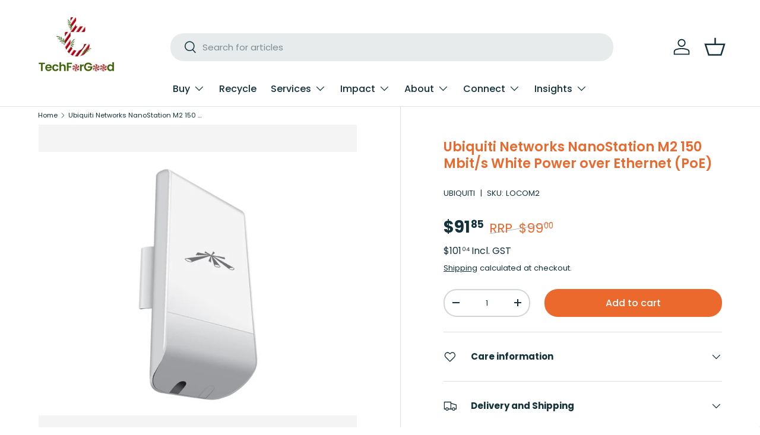

--- FILE ---
content_type: text/html; charset=utf-8
request_url: https://techforgood.com.au/products/ubiquiti-networks-nanostation-m2-150-mbit-s-white-power-over-ethernet-poe-locom2
body_size: 54027
content:
<!doctype html>
<html class="no-js" lang="en" dir="ltr">
  <head>


    
    <!-- Google Tag Manager -->
    <script>
      (function(w,d,s,l,i){w[l]=w[l]||[];w[l].push({'gtm.start':
      new Date().getTime(),event:'gtm.js'});var f=d.getElementsByTagName(s)[0],
      j=d.createElement(s),dl=l!='dataLayer'?'&l='+l:'';j.async=true;j.src=
      'https://www.googletagmanager.com/gtm.js?id='+i+dl;f.parentNode.insertBefore(j,f);
      })(window,document,'script','dataLayer','GTM-W9Q6DQLF');
    </script>
    <!-- End Google Tag Manager -->

    <!-- Google tag (gtag.js) -->

    


<script>
  document.addEventListener("DOMContentLoaded", function() {
    if(window.location.hash === '#shared') {
      var ogImage = document.createElement('meta');
      ogImage.setAttribute('property', 'og:image');
      ogImage.content = 'https://cdn.shopify.com/s/files/1/0820/2892/1109/files/post-03.png?v=1711064047';
      document.getElementsByTagName('head')[0].appendChild(ogImage);
    }
  });
</script>

    
    <link rel="stylesheet" href="https://use.typekit.net/svx7jyt.css">


    <link rel="preconnect" href="https://fonts.googleapis.com">
    <link rel="preconnect" href="https://fonts.gstatic.com" crossorigin>
    <link rel="stylesheet" type="text/css" href="https://cdn.jsdelivr.net/npm/slick-carousel@1.8.1/slick/slick.css">
    <link
      rel="stylesheet"
      type="text/css"
      href="https://cdn.jsdelivr.net/npm/slick-carousel@1.8.1/slick/slick-theme.css"
    ><meta charset="utf-8">
<meta name="viewport" content="width=device-width,initial-scale=1"><link rel="icon" href="//techforgood.com.au/cdn/shop/files/favicon.png?crop=center&height=48&v=1760430542&width=48" type="image/png">
  <link rel="apple-touch-icon" href="//techforgood.com.au/cdn/shop/files/favicon.png?crop=center&height=180&v=1760430542&width=180"><link rel="preload" href="//techforgood.com.au/cdn/shop/t/74/assets/main.css?v=160178251069260222351761953450" as="style"><style data-shopify>
@font-face {
  font-family: Poppins;
  font-weight: 400;
  font-style: normal;
  font-display: swap;
  src: url("//techforgood.com.au/cdn/fonts/poppins/poppins_n4.0ba78fa5af9b0e1a374041b3ceaadf0a43b41362.woff2") format("woff2"),
       url("//techforgood.com.au/cdn/fonts/poppins/poppins_n4.214741a72ff2596839fc9760ee7a770386cf16ca.woff") format("woff");
}
@font-face {
  font-family: Poppins;
  font-weight: 700;
  font-style: normal;
  font-display: swap;
  src: url("//techforgood.com.au/cdn/fonts/poppins/poppins_n7.56758dcf284489feb014a026f3727f2f20a54626.woff2") format("woff2"),
       url("//techforgood.com.au/cdn/fonts/poppins/poppins_n7.f34f55d9b3d3205d2cd6f64955ff4b36f0cfd8da.woff") format("woff");
}
@font-face {
  font-family: Poppins;
  font-weight: 400;
  font-style: italic;
  font-display: swap;
  src: url("//techforgood.com.au/cdn/fonts/poppins/poppins_i4.846ad1e22474f856bd6b81ba4585a60799a9f5d2.woff2") format("woff2"),
       url("//techforgood.com.au/cdn/fonts/poppins/poppins_i4.56b43284e8b52fc64c1fd271f289a39e8477e9ec.woff") format("woff");
}
@font-face {
  font-family: Poppins;
  font-weight: 700;
  font-style: italic;
  font-display: swap;
  src: url("//techforgood.com.au/cdn/fonts/poppins/poppins_i7.42fd71da11e9d101e1e6c7932199f925f9eea42d.woff2") format("woff2"),
       url("//techforgood.com.au/cdn/fonts/poppins/poppins_i7.ec8499dbd7616004e21155106d13837fff4cf556.woff") format("woff");
}
@font-face {
  font-family: Poppins;
  font-weight: 600;
  font-style: normal;
  font-display: swap;
  src: url("//techforgood.com.au/cdn/fonts/poppins/poppins_n6.aa29d4918bc243723d56b59572e18228ed0786f6.woff2") format("woff2"),
       url("//techforgood.com.au/cdn/fonts/poppins/poppins_n6.5f815d845fe073750885d5b7e619ee00e8111208.woff") format("woff");
}
@font-face {
  font-family: Poppins;
  font-weight: 500;
  font-style: normal;
  font-display: swap;
  src: url("//techforgood.com.au/cdn/fonts/poppins/poppins_n5.ad5b4b72b59a00358afc706450c864c3c8323842.woff2") format("woff2"),
       url("//techforgood.com.au/cdn/fonts/poppins/poppins_n5.33757fdf985af2d24b32fcd84c9a09224d4b2c39.woff") format("woff");
}
:root {
        --bg-color: 255 255 255 / 1.0;
        --bg-color-og: 255 255 255 / 1.0;
        --heading-color: 235 105 44;
        --text-color: 20 50 60;
        --text-color-og: 20 50 60;
        --scrollbar-color: 20 50 60;
        --link-color: 20 50 60;
        --link-color-og: 20 50 60;
        --star-color: 235 105 45;--swatch-border-color-default: 208 214 216;
          --swatch-border-color-active: 138 153 158;
          --swatch-card-size: 24px;
          --swatch-variant-picker-size: 64px;--color-scheme-1-bg: 127 162 124 / 1.0;
        --color-scheme-1-grad: linear-gradient(180deg, rgba(NaN, NaN, NaN, 1) 100%, rgba(244, 244, 244, 1) 100%);
        --color-scheme-1-heading: 255 255 255;
        --color-scheme-1-text: 255 255 255;
        --color-scheme-1-btn-bg: 235 105 44;
        --color-scheme-1-btn-text: 255 255 255;
        --color-scheme-1-btn-bg-hover: 239 138 90;--color-scheme-2-bg: 235 234 220 / 1.0;
        --color-scheme-2-grad: ;
        --color-scheme-2-heading: 20 50 60;
        --color-scheme-2-text: 20 50 60;
        --color-scheme-2-btn-bg: 235 105 44;
        --color-scheme-2-btn-text: 255 255 255;
        --color-scheme-2-btn-bg-hover: 239 138 90;--color-scheme-3-bg: 20 50 60 / 1.0;
        --color-scheme-3-grad: ;
        --color-scheme-3-heading: 255 255 255;
        --color-scheme-3-text: 255 255 255;
        --color-scheme-3-btn-bg: 235 105 44;
        --color-scheme-3-btn-text: 255 255 255;
        --color-scheme-3-btn-bg-hover: 239 138 90;--color-scheme-4-bg: 235 105 44 / 1.0;
        --color-scheme-4-grad: ;
        --color-scheme-4-heading: 255 255 255;
        --color-scheme-4-text: 255 255 255;
        --color-scheme-4-btn-bg: 235 234 220;
        --color-scheme-4-btn-text: 20 50 60;
        --color-scheme-4-btn-bg-hover: 210 213 204;

        --drawer-bg-color: 255 255 255 / 1.0;
        --drawer-text-color: 20 50 60;

        --panel-bg-color: 244 244 244 / 1.0;
        --panel-heading-color: 20 50 60;
        --panel-text-color: 20 50 60;

        --in-stock-text-color: 44 126 63;
        --low-stock-text-color: 210 134 26;
        --very-low-stock-text-color: 180 12 28;
        --no-stock-text-color: 119 119 119;
        --no-stock-backordered-text-color: 119 119 119;

        --error-bg-color: 252 237 238;
        --error-text-color: 180 12 28;
        --success-bg-color: 232 246 234;
        --success-text-color: 44 126 63;
        --info-bg-color: 228 237 250;
        --info-text-color: 26 102 210;

        --heading-font-family: Poppins, sans-serif;
        --heading-font-style: normal;
        --heading-font-weight: 600;
        --heading-scale-start: 4;

        --navigation-font-family: Poppins, sans-serif;
        --navigation-font-style: normal;
        --navigation-font-weight: 500;--heading-text-transform: none;
--subheading-text-transform: none;
        --body-font-family: Poppins, sans-serif;
        --body-font-style: normal;
        --body-font-weight: 400;
        --body-font-size: 15;

        --section-gap: 64;
        --heading-gap: calc(2.5 * var(--space-unit));--grid-column-gap: 20px;--btn-bg-color: 235 105 44;
        --btn-bg-hover-color: 239 138 90;
        --btn-text-color: 255 255 255;
        --btn-bg-color-og: 235 105 44;
        --btn-text-color-og: 255 255 255;
        --btn-alt-bg-color: 235 105 44;
        --btn-alt-bg-alpha: 1.0;
        --btn-alt-text-color: 235 234 220;
        --btn-border-width: 2px;
        --btn-padding-y: 12px;

        
        --btn-border-radius: 22px;
        

        --btn-lg-border-radius: 50%;
        --btn-icon-border-radius: 50%;
        --input-with-btn-inner-radius: var(--btn-border-radius);

        --input-bg-color: 255 255 255 / 1.0;
        --input-text-color: 20 50 60;
        --input-border-width: 2px;
        --input-border-radius: 20px;
        --textarea-border-radius: 12px;
        --input-border-radius: 22px;
        --input-bg-color-diff-3: #f7f7f7;
        --input-bg-color-diff-6: #f0f0f0;

        --modal-border-radius: 20px;
        --modal-overlay-color: 0 0 0;
        --modal-overlay-opacity: 0.4;
        --drawer-border-radius: 20px;
        --overlay-border-radius: 0px;

        --custom-label-bg-color: 13 44 84;
        --custom-label-text-color: 255 255 255;--new-label-bg-color: 127 184 0;
        --new-label-text-color: 255 255 255;--preorder-label-bg-color: 235 105 44;
        --preorder-label-text-color: 255 255 255;

        --collection-label-color: 0 126 18;

        --page-width: 1410px;
        --gutter-sm: 20px;
        --gutter-md: 32px;
        --gutter-lg: 64px;

        --payment-terms-bg-color: #ffffff;

        --coll-card-bg-color: #ffffff;
        --coll-card-border-color: #f2f2f2;

        --card-highlight-bg-color: #F9F9F9;
        --card-highlight-text-color: 85 85 85;
        --card-highlight-border-color: #E1E1E1;
          
            --aos-animate-duration: 1s;
          

          
            --aos-min-width: 0;
          
        

        --reading-width: 65em;
      }

      @media (max-width: 769px) {
        :root {
          --reading-width: 36em;
        }
      }</style>

    <link rel="stylesheet" href="//techforgood.com.au/cdn/shop/t/74/assets/main.css?v=160178251069260222351761953450">
    <script src="//techforgood.com.au/cdn/shop/t/74/assets/main.js?v=100213628668160008241738733681" defer="defer"></script><link
        rel="preload"
        href="//techforgood.com.au/cdn/fonts/poppins/poppins_n4.0ba78fa5af9b0e1a374041b3ceaadf0a43b41362.woff2"
        as="font"
        type="font/woff2"
        crossorigin
        fetchpriority="high"
      ><link
        rel="preload"
        href="//techforgood.com.au/cdn/fonts/poppins/poppins_n6.aa29d4918bc243723d56b59572e18228ed0786f6.woff2"
        as="font"
        type="font/woff2"
        crossorigin
        fetchpriority="high"
      ><link rel="stylesheet" href="//techforgood.com.au/cdn/shop/t/74/assets/swatches.css?v=113285913700942183151742791891" media="print" onload="this.media='all'">
      <noscript><link rel="stylesheet" href="//techforgood.com.au/cdn/shop/t/74/assets/swatches.css?v=113285913700942183151742791891"></noscript><script>window.performance && window.performance.mark && window.performance.mark('shopify.content_for_header.start');</script><meta name="facebook-domain-verification" content="l9jhhfo321f90c16iywpb09mbqx5kz">
<meta id="shopify-digital-wallet" name="shopify-digital-wallet" content="/82028921109/digital_wallets/dialog">
<meta name="shopify-checkout-api-token" content="ee6340adb332be276ddb622fe127a706">
<link rel="alternate" type="application/json+oembed" href="https://techforgood.com.au/products/ubiquiti-networks-nanostation-m2-150-mbit-s-white-power-over-ethernet-poe-locom2.oembed">
<script async="async" src="/checkouts/internal/preloads.js?locale=en-AU"></script>
<link rel="preconnect" href="https://shop.app" crossorigin="anonymous">
<script async="async" src="https://shop.app/checkouts/internal/preloads.js?locale=en-AU&shop_id=82028921109" crossorigin="anonymous"></script>
<script id="apple-pay-shop-capabilities" type="application/json">{"shopId":82028921109,"countryCode":"AU","currencyCode":"AUD","merchantCapabilities":["supports3DS"],"merchantId":"gid:\/\/shopify\/Shop\/82028921109","merchantName":"TechForGood","requiredBillingContactFields":["postalAddress","email","phone"],"requiredShippingContactFields":["postalAddress","email","phone"],"shippingType":"shipping","supportedNetworks":["visa","masterCard","amex","jcb"],"total":{"type":"pending","label":"TechForGood","amount":"1.00"},"shopifyPaymentsEnabled":true,"supportsSubscriptions":true}</script>
<script id="shopify-features" type="application/json">{"accessToken":"ee6340adb332be276ddb622fe127a706","betas":["rich-media-storefront-analytics"],"domain":"techforgood.com.au","predictiveSearch":true,"shopId":82028921109,"locale":"en"}</script>
<script>var Shopify = Shopify || {};
Shopify.shop = "764642.myshopify.com";
Shopify.locale = "en";
Shopify.currency = {"active":"AUD","rate":"1.0"};
Shopify.country = "AU";
Shopify.theme = {"name":"Shopify\/main","id":166082740501,"schema_name":"Enterprise","schema_version":"1.6.0","theme_store_id":null,"role":"main"};
Shopify.theme.handle = "null";
Shopify.theme.style = {"id":null,"handle":null};
Shopify.cdnHost = "techforgood.com.au/cdn";
Shopify.routes = Shopify.routes || {};
Shopify.routes.root = "/";</script>
<script type="module">!function(o){(o.Shopify=o.Shopify||{}).modules=!0}(window);</script>
<script>!function(o){function n(){var o=[];function n(){o.push(Array.prototype.slice.apply(arguments))}return n.q=o,n}var t=o.Shopify=o.Shopify||{};t.loadFeatures=n(),t.autoloadFeatures=n()}(window);</script>
<script>
  window.ShopifyPay = window.ShopifyPay || {};
  window.ShopifyPay.apiHost = "shop.app\/pay";
  window.ShopifyPay.redirectState = null;
</script>
<script id="shop-js-analytics" type="application/json">{"pageType":"product"}</script>
<script defer="defer" async type="module" src="//techforgood.com.au/cdn/shopifycloud/shop-js/modules/v2/client.init-shop-cart-sync_DGjqyID6.en.esm.js"></script>
<script defer="defer" async type="module" src="//techforgood.com.au/cdn/shopifycloud/shop-js/modules/v2/chunk.common_CM5e3XYf.esm.js"></script>
<script type="module">
  await import("//techforgood.com.au/cdn/shopifycloud/shop-js/modules/v2/client.init-shop-cart-sync_DGjqyID6.en.esm.js");
await import("//techforgood.com.au/cdn/shopifycloud/shop-js/modules/v2/chunk.common_CM5e3XYf.esm.js");

  window.Shopify.SignInWithShop?.initShopCartSync?.({"fedCMEnabled":true,"windoidEnabled":true});

</script>
<script>
  window.Shopify = window.Shopify || {};
  if (!window.Shopify.featureAssets) window.Shopify.featureAssets = {};
  window.Shopify.featureAssets['shop-js'] = {"shop-cart-sync":["modules/v2/client.shop-cart-sync_DS_n0f7A.en.esm.js","modules/v2/chunk.common_CM5e3XYf.esm.js"],"shop-button":["modules/v2/client.shop-button_CNT-NO5k.en.esm.js","modules/v2/chunk.common_CM5e3XYf.esm.js"],"init-fed-cm":["modules/v2/client.init-fed-cm_iCBVkvTB.en.esm.js","modules/v2/chunk.common_CM5e3XYf.esm.js"],"shop-cash-offers":["modules/v2/client.shop-cash-offers_Bicqpat5.en.esm.js","modules/v2/chunk.common_CM5e3XYf.esm.js","modules/v2/chunk.modal_Dl937Oy4.esm.js"],"avatar":["modules/v2/client.avatar_BTnouDA3.en.esm.js"],"init-windoid":["modules/v2/client.init-windoid_BqfVjynn.en.esm.js","modules/v2/chunk.common_CM5e3XYf.esm.js"],"init-shop-email-lookup-coordinator":["modules/v2/client.init-shop-email-lookup-coordinator_CrkkCzDo.en.esm.js","modules/v2/chunk.common_CM5e3XYf.esm.js"],"shop-toast-manager":["modules/v2/client.shop-toast-manager_HMMtSVHE.en.esm.js","modules/v2/chunk.common_CM5e3XYf.esm.js"],"pay-button":["modules/v2/client.pay-button_B57g7222.en.esm.js","modules/v2/chunk.common_CM5e3XYf.esm.js"],"shop-login-button":["modules/v2/client.shop-login-button_CZKuy_To.en.esm.js","modules/v2/chunk.common_CM5e3XYf.esm.js","modules/v2/chunk.modal_Dl937Oy4.esm.js"],"init-shop-cart-sync":["modules/v2/client.init-shop-cart-sync_DGjqyID6.en.esm.js","modules/v2/chunk.common_CM5e3XYf.esm.js"],"init-customer-accounts":["modules/v2/client.init-customer-accounts_CxJ7KIEv.en.esm.js","modules/v2/client.shop-login-button_CZKuy_To.en.esm.js","modules/v2/chunk.common_CM5e3XYf.esm.js","modules/v2/chunk.modal_Dl937Oy4.esm.js"],"init-shop-for-new-customer-accounts":["modules/v2/client.init-shop-for-new-customer-accounts_BDK66bKM.en.esm.js","modules/v2/client.shop-login-button_CZKuy_To.en.esm.js","modules/v2/chunk.common_CM5e3XYf.esm.js","modules/v2/chunk.modal_Dl937Oy4.esm.js"],"lead-capture":["modules/v2/client.lead-capture_QF_QcTqn.en.esm.js","modules/v2/chunk.common_CM5e3XYf.esm.js","modules/v2/chunk.modal_Dl937Oy4.esm.js"],"shop-follow-button":["modules/v2/client.shop-follow-button_Cgw6zD7w.en.esm.js","modules/v2/chunk.common_CM5e3XYf.esm.js","modules/v2/chunk.modal_Dl937Oy4.esm.js"],"checkout-modal":["modules/v2/client.checkout-modal_r-P2WYUC.en.esm.js","modules/v2/chunk.common_CM5e3XYf.esm.js","modules/v2/chunk.modal_Dl937Oy4.esm.js"],"init-customer-accounts-sign-up":["modules/v2/client.init-customer-accounts-sign-up_fcc8iru1.en.esm.js","modules/v2/client.shop-login-button_CZKuy_To.en.esm.js","modules/v2/chunk.common_CM5e3XYf.esm.js","modules/v2/chunk.modal_Dl937Oy4.esm.js"],"shop-login":["modules/v2/client.shop-login_CJN-CB3q.en.esm.js","modules/v2/chunk.common_CM5e3XYf.esm.js","modules/v2/chunk.modal_Dl937Oy4.esm.js"],"payment-terms":["modules/v2/client.payment-terms_C8iL647G.en.esm.js","modules/v2/chunk.common_CM5e3XYf.esm.js","modules/v2/chunk.modal_Dl937Oy4.esm.js"]};
</script>
<script>(function() {
  var isLoaded = false;
  function asyncLoad() {
    if (isLoaded) return;
    isLoaded = true;
    var urls = ["https:\/\/s3-us-west-2.amazonaws.com\/unific-ipaas-cdn\/js\/unific-util-shopify.js?shop=764642.myshopify.com","https:\/\/cdn-bundler.nice-team.net\/app\/js\/bundler.js?shop=764642.myshopify.com","https:\/\/cdn.shopify.com\/s\/files\/1\/0820\/2892\/1109\/t\/74\/assets\/yoast-active-script.js?v=1744015860\u0026shop=764642.myshopify.com","https:\/\/api-na1.hubapi.com\/scriptloader\/v1\/43964268.js?shop=764642.myshopify.com"];
    for (var i = 0; i < urls.length; i++) {
      var s = document.createElement('script');
      s.type = 'text/javascript';
      s.async = true;
      s.src = urls[i];
      var x = document.getElementsByTagName('script')[0];
      x.parentNode.insertBefore(s, x);
    }
  };
  if(window.attachEvent) {
    window.attachEvent('onload', asyncLoad);
  } else {
    window.addEventListener('load', asyncLoad, false);
  }
})();</script>
<script id="__st">var __st={"a":82028921109,"offset":36000,"reqid":"cdfc65c8-fb68-44c2-a06f-632618756f45-1766005591","pageurl":"techforgood.com.au\/products\/ubiquiti-networks-nanostation-m2-150-mbit-s-white-power-over-ethernet-poe-locom2","u":"93a3f9db5705","p":"product","rtyp":"product","rid":8854817046805};</script>
<script>window.ShopifyPaypalV4VisibilityTracking = true;</script>
<script id="captcha-bootstrap">!function(){'use strict';const t='contact',e='account',n='new_comment',o=[[t,t],['blogs',n],['comments',n],[t,'customer']],c=[[e,'customer_login'],[e,'guest_login'],[e,'recover_customer_password'],[e,'create_customer']],r=t=>t.map((([t,e])=>`form[action*='/${t}']:not([data-nocaptcha='true']) input[name='form_type'][value='${e}']`)).join(','),a=t=>()=>t?[...document.querySelectorAll(t)].map((t=>t.form)):[];function s(){const t=[...o],e=r(t);return a(e)}const i='password',u='form_key',d=['recaptcha-v3-token','g-recaptcha-response','h-captcha-response',i],f=()=>{try{return window.sessionStorage}catch{return}},m='__shopify_v',_=t=>t.elements[u];function p(t,e,n=!1){try{const o=window.sessionStorage,c=JSON.parse(o.getItem(e)),{data:r}=function(t){const{data:e,action:n}=t;return t[m]||n?{data:e,action:n}:{data:t,action:n}}(c);for(const[e,n]of Object.entries(r))t.elements[e]&&(t.elements[e].value=n);n&&o.removeItem(e)}catch(o){console.error('form repopulation failed',{error:o})}}const l='form_type',E='cptcha';function T(t){t.dataset[E]=!0}const w=window,h=w.document,L='Shopify',v='ce_forms',y='captcha';let A=!1;((t,e)=>{const n=(g='f06e6c50-85a8-45c8-87d0-21a2b65856fe',I='https://cdn.shopify.com/shopifycloud/storefront-forms-hcaptcha/ce_storefront_forms_captcha_hcaptcha.v1.5.2.iife.js',D={infoText:'Protected by hCaptcha',privacyText:'Privacy',termsText:'Terms'},(t,e,n)=>{const o=w[L][v],c=o.bindForm;if(c)return c(t,g,e,D).then(n);var r;o.q.push([[t,g,e,D],n]),r=I,A||(h.body.append(Object.assign(h.createElement('script'),{id:'captcha-provider',async:!0,src:r})),A=!0)});var g,I,D;w[L]=w[L]||{},w[L][v]=w[L][v]||{},w[L][v].q=[],w[L][y]=w[L][y]||{},w[L][y].protect=function(t,e){n(t,void 0,e),T(t)},Object.freeze(w[L][y]),function(t,e,n,w,h,L){const[v,y,A,g]=function(t,e,n){const i=e?o:[],u=t?c:[],d=[...i,...u],f=r(d),m=r(i),_=r(d.filter((([t,e])=>n.includes(e))));return[a(f),a(m),a(_),s()]}(w,h,L),I=t=>{const e=t.target;return e instanceof HTMLFormElement?e:e&&e.form},D=t=>v().includes(t);t.addEventListener('submit',(t=>{const e=I(t);if(!e)return;const n=D(e)&&!e.dataset.hcaptchaBound&&!e.dataset.recaptchaBound,o=_(e),c=g().includes(e)&&(!o||!o.value);(n||c)&&t.preventDefault(),c&&!n&&(function(t){try{if(!f())return;!function(t){const e=f();if(!e)return;const n=_(t);if(!n)return;const o=n.value;o&&e.removeItem(o)}(t);const e=Array.from(Array(32),(()=>Math.random().toString(36)[2])).join('');!function(t,e){_(t)||t.append(Object.assign(document.createElement('input'),{type:'hidden',name:u})),t.elements[u].value=e}(t,e),function(t,e){const n=f();if(!n)return;const o=[...t.querySelectorAll(`input[type='${i}']`)].map((({name:t})=>t)),c=[...d,...o],r={};for(const[a,s]of new FormData(t).entries())c.includes(a)||(r[a]=s);n.setItem(e,JSON.stringify({[m]:1,action:t.action,data:r}))}(t,e)}catch(e){console.error('failed to persist form',e)}}(e),e.submit())}));const S=(t,e)=>{t&&!t.dataset[E]&&(n(t,e.some((e=>e===t))),T(t))};for(const o of['focusin','change'])t.addEventListener(o,(t=>{const e=I(t);D(e)&&S(e,y())}));const B=e.get('form_key'),M=e.get(l),P=B&&M;t.addEventListener('DOMContentLoaded',(()=>{const t=y();if(P)for(const e of t)e.elements[l].value===M&&p(e,B);[...new Set([...A(),...v().filter((t=>'true'===t.dataset.shopifyCaptcha))])].forEach((e=>S(e,t)))}))}(h,new URLSearchParams(w.location.search),n,t,e,['guest_login'])})(!0,!0)}();</script>
<script integrity="sha256-52AcMU7V7pcBOXWImdc/TAGTFKeNjmkeM1Pvks/DTgc=" data-source-attribution="shopify.loadfeatures" defer="defer" src="//techforgood.com.au/cdn/shopifycloud/storefront/assets/storefront/load_feature-81c60534.js" crossorigin="anonymous"></script>
<script crossorigin="anonymous" defer="defer" src="//techforgood.com.au/cdn/shopifycloud/storefront/assets/shopify_pay/storefront-65b4c6d7.js?v=20250812"></script>
<script data-source-attribution="shopify.dynamic_checkout.dynamic.init">var Shopify=Shopify||{};Shopify.PaymentButton=Shopify.PaymentButton||{isStorefrontPortableWallets:!0,init:function(){window.Shopify.PaymentButton.init=function(){};var t=document.createElement("script");t.src="https://techforgood.com.au/cdn/shopifycloud/portable-wallets/latest/portable-wallets.en.js",t.type="module",document.head.appendChild(t)}};
</script>
<script data-source-attribution="shopify.dynamic_checkout.buyer_consent">
  function portableWalletsHideBuyerConsent(e){var t=document.getElementById("shopify-buyer-consent"),n=document.getElementById("shopify-subscription-policy-button");t&&n&&(t.classList.add("hidden"),t.setAttribute("aria-hidden","true"),n.removeEventListener("click",e))}function portableWalletsShowBuyerConsent(e){var t=document.getElementById("shopify-buyer-consent"),n=document.getElementById("shopify-subscription-policy-button");t&&n&&(t.classList.remove("hidden"),t.removeAttribute("aria-hidden"),n.addEventListener("click",e))}window.Shopify?.PaymentButton&&(window.Shopify.PaymentButton.hideBuyerConsent=portableWalletsHideBuyerConsent,window.Shopify.PaymentButton.showBuyerConsent=portableWalletsShowBuyerConsent);
</script>
<script data-source-attribution="shopify.dynamic_checkout.cart.bootstrap">document.addEventListener("DOMContentLoaded",(function(){function t(){return document.querySelector("shopify-accelerated-checkout-cart, shopify-accelerated-checkout")}if(t())Shopify.PaymentButton.init();else{new MutationObserver((function(e,n){t()&&(Shopify.PaymentButton.init(),n.disconnect())})).observe(document.body,{childList:!0,subtree:!0})}}));
</script>
<script id='scb4127' type='text/javascript' async='' src='https://techforgood.com.au/cdn/shopifycloud/privacy-banner/storefront-banner.js'></script><link id="shopify-accelerated-checkout-styles" rel="stylesheet" media="screen" href="https://techforgood.com.au/cdn/shopifycloud/portable-wallets/latest/accelerated-checkout-backwards-compat.css" crossorigin="anonymous">
<style id="shopify-accelerated-checkout-cart">
        #shopify-buyer-consent {
  margin-top: 1em;
  display: inline-block;
  width: 100%;
}

#shopify-buyer-consent.hidden {
  display: none;
}

#shopify-subscription-policy-button {
  background: none;
  border: none;
  padding: 0;
  text-decoration: underline;
  font-size: inherit;
  cursor: pointer;
}

#shopify-subscription-policy-button::before {
  box-shadow: none;
}

      </style>
<script id="sections-script" data-sections="header,footer-v2" defer="defer" src="//techforgood.com.au/cdn/shop/t/74/compiled_assets/scripts.js?50266"></script>
<script>window.performance && window.performance.mark && window.performance.mark('shopify.content_for_header.end');</script>

      <script src="//techforgood.com.au/cdn/shop/t/74/assets/animate-on-scroll.js?v=15249566486942820451738733681" defer="defer"></script>
      <link rel="stylesheet" href="//techforgood.com.au/cdn/shop/t/74/assets/animate-on-scroll.css?v=116194678796051782541738733680">
    

    <script>
      document.documentElement.className = document.documentElement.className.replace('no-js', 'js');
    </script><!-- CC Custom Head Start --><!-- CC Custom Head End --><script src="https://apis.google.com/js/platform.js?onload=renderBadge" async defer></script>

<script>
  window.renderBadge = function() {
    var ratingBadgeContainer = document.createElement("div");
    document.body.appendChild(ratingBadgeContainer);
    window.gapi.load('ratingbadge', function() {
      window.gapi.ratingbadge.render(ratingBadgeContainer, {"merchant_id": 705595595});
    });
  }
</script>

<script>
  function initReadMore() {
    document.querySelectorAll(".readmore-toggle").forEach(toggle => {
      // Avoid duplicate bindings when sections reload
      if (toggle._readMoreHandler) {
        toggle.removeEventListener("click", toggle._readMoreHandler);
      }

      const handler = function (event) {
        event.preventDefault();
        event.stopPropagation();

        const wrapper = this.previousElementSibling;
        if (!wrapper) return;

        const inner = wrapper.querySelector(".readmore-inner");
        const label = this.querySelector(".readmore-text");
        if (!inner || !label) return;

        const isExpanded = inner.classList.contains("expanded");

        if (!isExpanded) {
          // ✅ EXPAND – no scroll
          inner.classList.add("expanded");
          this.classList.add("expanded");
          label.textContent = "Read less";
        } else {
          // ✅ COLLAPSE – scroll back to main section

          inner.classList.remove("expanded");
          this.classList.remove("expanded");
          label.textContent = "Read more";

          // Find the main section container to scroll to
          let sectionEl =
            this.closest(".richtext__section") ||
            this.closest(".section") ||
            this.closest(".cc-rich-text");

          // If nothing found, fall back to the wrapper itself
          if (!sectionEl) sectionEl = wrapper;

          const rect = sectionEl.getBoundingClientRect();

          // Adjust this offset to match your sticky header height
          const headerOffset = 200; // try 140–200 if you want higher/lower

          const targetTop = rect.top + window.scrollY - headerOffset;

          setTimeout(() => {
            window.scrollTo({
              top: targetTop,
              behavior: "smooth"
            });
          }, 10);
        }
      };

      toggle._readMoreHandler = handler;
      toggle.addEventListener("click", handler);
    });
  }

  document.addEventListener("DOMContentLoaded", initReadMore);
  document.addEventListener("shopify:section:load", initReadMore);
</script>


  <!-- BEGIN app block: shopify://apps/yoast-seo/blocks/metatags/7c777011-bc88-4743-a24e-64336e1e5b46 -->
<!-- This site is optimized with Yoast SEO for Shopify -->
<title>Ubiquiti Networks NanoStation M2 150 Mbit/s White Power over Ethernet - TechForGood</title>
<meta name="description" content="Compact CPE Design The NanoStationM features the CPE design that expanded the global Wireless ISP industry. Plug and Play Installation The NanoStation M requires no tools for assembly; only a single wrench is required for pole-mounting. Versatile Application Use The NanoStation M can be deployed for Point-to-Point (PtP" />
<link rel="canonical" href="https://techforgood.com.au/products/ubiquiti-networks-nanostation-m2-150-mbit-s-white-power-over-ethernet-poe-locom2" />
<meta name="robots" content="index, follow, max-image-preview:large, max-snippet:-1, max-video-preview:-1" />
<meta property="og:site_name" content="TechForGood" />
<meta property="og:url" content="https://techforgood.com.au/products/ubiquiti-networks-nanostation-m2-150-mbit-s-white-power-over-ethernet-poe-locom2" />
<meta property="og:locale" content="en_US" />
<meta property="og:type" content="product" />
<meta property="og:title" content="Ubiquiti Networks NanoStation M2 150 Mbit/s White Power over Ethernet - TechForGood" />
<meta property="og:description" content="Compact CPE Design The NanoStationM features the CPE design that expanded the global Wireless ISP industry. Plug and Play Installation The NanoStation M requires no tools for assembly; only a single wrench is required for pole-mounting. Versatile Application Use The NanoStation M can be deployed for Point-to-Point (PtP" />
<meta property="og:image" content="https://techforgood.com.au/cdn/shop/files/ubiquiti-networks-nanostation-m2-150-mbits-white-power-over-ethernet-poe-techforgood.jpg?v=1722533834" />
<meta property="og:image:height" content="700" />
<meta property="og:image:width" content="847" />
<meta property="og:availability" content="instock" />
<meta property="product:availability" content="instock" />
<meta property="product:condition" content="new" />
<meta property="product:price:amount" content="91.85" />
<meta property="product:price:currency" content="AUD" />
<meta property="product:retailer_item_id" content="LOCOM2" />
<meta property="og:price:standard_amount" content="99.0" />
<meta name="twitter:card" content="summary_large_image" />
<script type="application/ld+json" id="yoast-schema-graph">
{
  "@context": "https://schema.org",
  "@graph": [
    {
      "@type": "Organization",
      "@id": "https://techforgood.com.au/#/schema/organization/1",
      "url": "https://techforgood.com.au",
      "name": "The TFG co Pty Ltd",
      "alternateName": "The TFG co Pty Ltd",
      "logo": {
        "@id": "https://techforgood.com.au/#/schema/ImageObject/48378574012693"
      },
      "image": [
        {
          "@id": "https://techforgood.com.au/#/schema/ImageObject/48378574012693"
        }
      ],
      "hasMerchantReturnPolicy": {
        "@type": "MerchantReturnPolicy",
        "merchantReturnLink": "https://techforgood.com.au/policies/refund-policy"
      },
      "sameAs": ["https:\/\/www.facebook.com\/TechForGoodAus"]
    },
    {
      "@type": "ImageObject",
      "@id": "https://techforgood.com.au/#/schema/ImageObject/48378574012693",
      "width": 1500,
      "height": 1080,
      "url": "https:\/\/techforgood.com.au\/cdn\/shop\/files\/Vertical_Logo_Negative_with_Wordmark_1711921c-f9ad-4183-aeba-6811a96ac3f5.png?v=1760926236",
      "contentUrl": "https:\/\/techforgood.com.au\/cdn\/shop\/files\/Vertical_Logo_Negative_with_Wordmark_1711921c-f9ad-4183-aeba-6811a96ac3f5.png?v=1760926236"
    },
    {
      "@type": "WebSite",
      "@id": "https://techforgood.com.au/#/schema/website/1",
      "url": "https://techforgood.com.au",
      "name": "TechForGood Australia",
      "alternateName": "TFG",
      "potentialAction": {
        "@type": "SearchAction",
        "target": "https://techforgood.com.au/search?q={search_term_string}",
        "query-input": "required name=search_term_string"
      },
      "publisher": {
        "@id": "https://techforgood.com.au/#/schema/organization/1"
      },
      "inLanguage": "en"
    },
    {
      "@type": "ItemPage",
      "@id": "https:\/\/techforgood.com.au\/products\/ubiquiti-networks-nanostation-m2-150-mbit-s-white-power-over-ethernet-poe-locom2",
      "name": "Ubiquiti Networks NanoStation M2 150 Mbit\/s White Power over Ethernet - TechForGood",
      "description": "Compact CPE Design The NanoStationM features the CPE design that expanded the global Wireless ISP industry. Plug and Play Installation The NanoStation M requires no tools for assembly; only a single wrench is required for pole-mounting. Versatile Application Use The NanoStation M can be deployed for Point-to-Point (PtP",
      "datePublished": "2025-04-18T10:16:47+10:00",
      "breadcrumb": {
        "@id": "https:\/\/techforgood.com.au\/products\/ubiquiti-networks-nanostation-m2-150-mbit-s-white-power-over-ethernet-poe-locom2\/#\/schema\/breadcrumb"
      },
      "primaryImageOfPage": {
        "@id": "https://techforgood.com.au/#/schema/ImageObject/39300083974421"
      },
      "image": [{
        "@id": "https://techforgood.com.au/#/schema/ImageObject/39300083974421"
      }],
      "isPartOf": {
        "@id": "https://techforgood.com.au/#/schema/website/1"
      },
      "url": "https:\/\/techforgood.com.au\/products\/ubiquiti-networks-nanostation-m2-150-mbit-s-white-power-over-ethernet-poe-locom2"
    },
    {
      "@type": "ImageObject",
      "@id": "https://techforgood.com.au/#/schema/ImageObject/39300083974421",
      "caption": "Ubiquiti Networks NanoStation M2 150 Mbit\/s White Power over Ethernet (PoE)",
      "inLanguage": "en",
      "width": 847,
      "height": 700,
      "url": "https:\/\/techforgood.com.au\/cdn\/shop\/files\/ubiquiti-networks-nanostation-m2-150-mbits-white-power-over-ethernet-poe-techforgood.jpg?v=1722533834",
      "contentUrl": "https:\/\/techforgood.com.au\/cdn\/shop\/files\/ubiquiti-networks-nanostation-m2-150-mbits-white-power-over-ethernet-poe-techforgood.jpg?v=1722533834"
    },
    {
      "@type": "ProductGroup",
      "@id": "https:\/\/techforgood.com.au\/products\/ubiquiti-networks-nanostation-m2-150-mbit-s-white-power-over-ethernet-poe-locom2\/#\/schema\/Product",
      "brand": [{
        "@type": "Brand",
        "name": "UBIQUITI"
      }],
      "mainEntityOfPage": {
        "@id": "https:\/\/techforgood.com.au\/products\/ubiquiti-networks-nanostation-m2-150-mbit-s-white-power-over-ethernet-poe-locom2"
      },
      "name": "Ubiquiti Networks NanoStation M2 150 Mbit\/s White Power over Ethernet (PoE)",
      "description": "Compact CPE Design The NanoStationM features the CPE design that expanded the global Wireless ISP industry. Plug and Play Installation The NanoStation M requires no tools for assembly; only a single wrench is required for pole-mounting. Versatile Application Use The NanoStation M can be deployed for Point-to-Point (PtP",
      "image": [{
        "@id": "https://techforgood.com.au/#/schema/ImageObject/39300083974421"
      }],
      "productGroupID": "8854817046805",
      "hasVariant": [
        {
          "@type": "Product",
          "@id": "https://techforgood.com.au/#/schema/Product/47385540854037",
          "name": "Ubiquiti Networks NanoStation M2 150 Mbit\/s White Power over Ethernet (PoE)",
          "sku": "LOCOM2",
          "gtin": "817882023245",
          "image": [{
            "@id": "https://techforgood.com.au/#/schema/ImageObject/39300083974421"
          }],
          "offers": {
            "@type": "Offer",
            "@id": "https://techforgood.com.au/#/schema/Offer/47385540854037",
            "availability": "https://schema.org/InStock",
            "priceSpecification": {
              "@type": "UnitPriceSpecification",
              "valueAddedTaxIncluded": true,
              "price": 91.85,
              "priceCurrency": "AUD"
            },
            "seller": {
              "@id": "https://techforgood.com.au/#/schema/organization/1"
            },
            "url": "https:\/\/techforgood.com.au\/products\/ubiquiti-networks-nanostation-m2-150-mbit-s-white-power-over-ethernet-poe-locom2",
            "checkoutPageURLTemplate": "https:\/\/techforgood.com.au\/cart\/add?id=47385540854037\u0026quantity=1"
          }
        }
      ],
      "url": "https:\/\/techforgood.com.au\/products\/ubiquiti-networks-nanostation-m2-150-mbit-s-white-power-over-ethernet-poe-locom2"
    },
    {
      "@type": "BreadcrumbList",
      "@id": "https:\/\/techforgood.com.au\/products\/ubiquiti-networks-nanostation-m2-150-mbit-s-white-power-over-ethernet-poe-locom2\/#\/schema\/breadcrumb",
      "itemListElement": [
        {
          "@type": "ListItem",
          "name": "TechForGood",
          "item": "https:\/\/techforgood.com.au",
          "position": 1
        },
        {
          "@type": "ListItem",
          "name": "Ubiquiti Networks NanoStation M2 150 Mbit\/s White Power over Ethernet (PoE)",
          "position": 2
        }
      ]
    }

  ]}
</script>
<!--/ Yoast SEO -->
<!-- END app block --><!-- BEGIN app block: shopify://apps/bss-b2b-quote/blocks/config-header/0c13e75b-92f5-4200-98c1-50c1fdb201bc -->
    <script id="bss-bcp-config-data">
        if (typeof BSS_BCP == 'undefined') {
            var BSS_BCP = {};
        }

        BSS_BCP.storeId = null;

        
            BSS_BCP.storeId = 4919;
            BSS_BCP.hyperLink = {};
            BSS_BCP.hyperLink.applyTo = 2;
            BSS_BCP.hyperLink.text = "TechForGood Business Customer Portal";
            BSS_BCP.hyperLink.customerId = [""];
            BSS_BCP.hyperLink.customerTag = ["b2b","SalesRep"];
        

        BSS_BCP.shopData = {
            shop: {
                id: "82028921109",
                name: "TechForGood",
                email: "hello@techforgood.com.au",
                domain: "techforgood.com.au",
                permanent_domain: "764642.myshopify.com",
                url: "https:\/\/techforgood.com.au",
                secure_url: "https:\/\/techforgood.com.au",
                money_format: "${{amount}}",
                currency: "AUD",
                customer_accounts_enabled: true,
                billingAddress: {"first_name":null,"address1":"Level 2\/11 Wilson Street","phone":"1300375053","city":"South Yarra","zip":"3141","province":"Victoria","country":"Australia","last_name":null,"address2":"","company":"TechForGood Australia","latitude":-37.8437053,"longitude":144.9960288,"name":"","country_code":"AU","province_code":"VIC"},
                taxesIncluded: false
            },
            customer: {
                id: "",
                tags: null || [],
                email: null,
                firstName: "",
                lastName: "",
                displayName: null,
                phone: null,
                defaultAddress: {
                    id: "",
                    firstName: "",
                    lastName: "",
                    country: "",
                    countryCode: "",
                    countryCodeV2: "",
                    province: "",
                    provinceCode: "",
                    address1: "",
                    address2: "",
                    company: "",
                    city: "",
                    zip: "",
                    phone: "",
                },
                addresses: [],
                emailMarketingConsent: null
            },
            template: "product",
            product: {"id":8854817046805,"title":"Ubiquiti Networks NanoStation M2 150 Mbit\/s White Power over Ethernet (PoE)","handle":"ubiquiti-networks-nanostation-m2-150-mbit-s-white-power-over-ethernet-poe-locom2","description":"\u003cb\u003eCompact CPE Design\u003c\/b\u003e  The NanoStationM features the CPE design that expanded the global Wireless ISP industry.  \u003cb\u003ePlug and Play Installation\u003c\/b\u003e  The NanoStation M requires no tools for assembly; only a single wrench is required for pole-mounting.  \u003cb\u003eVersatile Application Use\u003c\/b\u003e  The NanoStation M can be deployed for Point-to-Point (PtP) bridging, wireless connectivity to a video surveillance system, or use as an airMAX CPE.  \u003cb\u003eDual Ethernet Connectivity\u003c\/b\u003e  With software-enabled PoE output, the secondary Ethernet port can power an external device, such as a PoE security camera, for seamless IP video integration.  \u003cb\u003eAdvanced Software Technology\u003c\/b\u003e  Ubiquiti’s airMAX technology is proven in millions of deployments worldwide, exhibiting outstanding performance in outdoor environments. The TDMA airMAX protocol enables unprecedented scalability, high throughput and low latency in unlicensed, multipoint networks.  \u003cb\u003eWindow\/Wall Mounting Kit\u003c\/b\u003e  Use the NanoStation Mount to quickly mount the NanoStationM on a window or wall. 180° vertical or horizontal adjustment allows for custom positioning.","published_at":"2025-04-18T10:16:47+10:00","created_at":"2023-10-14T15:30:41+10:00","vendor":"UBIQUITI","type":"","tags":["Leader"],"price":9185,"price_min":9185,"price_max":9185,"available":true,"price_varies":false,"compare_at_price":9900,"compare_at_price_min":9900,"compare_at_price_max":9900,"compare_at_price_varies":false,"variants":[{"id":47385540854037,"title":"Default Title","option1":"Default Title","option2":null,"option3":null,"sku":"LOCOM2","requires_shipping":true,"taxable":true,"featured_image":null,"available":true,"name":"Ubiquiti Networks NanoStation M2 150 Mbit\/s White Power over Ethernet (PoE)","public_title":null,"options":["Default Title"],"price":9185,"weight":300,"compare_at_price":9900,"inventory_management":"shopify","barcode":"817882023245","requires_selling_plan":false,"selling_plan_allocations":[]}],"images":["\/\/techforgood.com.au\/cdn\/shop\/files\/ubiquiti-networks-nanostation-m2-150-mbits-white-power-over-ethernet-poe-techforgood.jpg?v=1722533834"],"featured_image":"\/\/techforgood.com.au\/cdn\/shop\/files\/ubiquiti-networks-nanostation-m2-150-mbits-white-power-over-ethernet-poe-techforgood.jpg?v=1722533834","options":["Title"],"media":[{"alt":"Ubiquiti Networks NanoStation M2 150 Mbit\/s White Power over Ethernet (PoE)","id":39300083974421,"position":1,"preview_image":{"aspect_ratio":1.21,"height":700,"width":847,"src":"\/\/techforgood.com.au\/cdn\/shop\/files\/ubiquiti-networks-nanostation-m2-150-mbits-white-power-over-ethernet-poe-techforgood.jpg?v=1722533834"},"aspect_ratio":1.21,"height":700,"media_type":"image","src":"\/\/techforgood.com.au\/cdn\/shop\/files\/ubiquiti-networks-nanostation-m2-150-mbits-white-power-over-ethernet-poe-techforgood.jpg?v=1722533834","width":847}],"requires_selling_plan":false,"selling_plan_groups":[],"content":"\u003cb\u003eCompact CPE Design\u003c\/b\u003e  The NanoStationM features the CPE design that expanded the global Wireless ISP industry.  \u003cb\u003ePlug and Play Installation\u003c\/b\u003e  The NanoStation M requires no tools for assembly; only a single wrench is required for pole-mounting.  \u003cb\u003eVersatile Application Use\u003c\/b\u003e  The NanoStation M can be deployed for Point-to-Point (PtP) bridging, wireless connectivity to a video surveillance system, or use as an airMAX CPE.  \u003cb\u003eDual Ethernet Connectivity\u003c\/b\u003e  With software-enabled PoE output, the secondary Ethernet port can power an external device, such as a PoE security camera, for seamless IP video integration.  \u003cb\u003eAdvanced Software Technology\u003c\/b\u003e  Ubiquiti’s airMAX technology is proven in millions of deployments worldwide, exhibiting outstanding performance in outdoor environments. The TDMA airMAX protocol enables unprecedented scalability, high throughput and low latency in unlicensed, multipoint networks.  \u003cb\u003eWindow\/Wall Mounting Kit\u003c\/b\u003e  Use the NanoStation Mount to quickly mount the NanoStationM on a window or wall. 180° vertical or horizontal adjustment allows for custom positioning."},
            cart: {"note":null,"attributes":{},"original_total_price":0,"total_price":0,"total_discount":0,"total_weight":0.0,"item_count":0,"items":[],"requires_shipping":false,"currency":"AUD","items_subtotal_price":0,"cart_level_discount_applications":[],"checkout_charge_amount":0},
            product_collections: [
                
            ],
            money_code: "AUD",
            money_format: "$",
            variants_quantity: {
                
                    47385540854037: 30
                
            },
            variants_policy: {
                
                    47385540854037: "continue"
                
            },
            taxes_included: false
        };

        BSS_BCP.nt = {};
        BSS_BCP.nt.isEnable = false;
        
            BSS_BCP.nt.isEnable = true;
            BSS_BCP.nt.rules = [{"id":1963,"shop_id":4919,"name":"Net 14","priority":0,"status":1,"apply_to":2,"customer_ids":"","customer_tags":"ABCorp Australasia Pty Ltd,Merrigong Theatre Co,IDP Lawyers","auto_tags_order_status":1,"auto_tags_order":"Net15","product_condition_type":0,"product_ids":"","product_collections":"","product_tags":"","due_days":1,"count":14,"time":0,"every_month":1,"on_day":1,"nt_form":"\"[{\\\"type\\\":\\\"text\\\",\\\"name\\\":\\\"text-1731380537087\\\",\\\"required\\\":true,\\\"label\\\":\\\"Purchase Order\\\",\\\"placeholder\\\":\\\"Purchase Order\\\",\\\"value\\\":\\\"\\\",\\\"description\\\":\\\"If purchase order is unavailable, please provide name and date.\\\",\\\"subtype\\\":\\\"text\\\"}]\"","ol_status":"0","ol_type":"0","ol_amount":0,"selling_when_out_of_stock":"0","createdAt":"2024-11-05T02:21:36.000Z","updatedAt":"2025-06-16T05:45:01.000Z","deletedAt":null},{"id":1965,"shop_id":4919,"name":"Net 7","priority":0,"status":1,"apply_to":2,"customer_ids":"","customer_tags":"Green Fox Studios,HP Financial Services,HP Financial Services (Australia) Pty Ltd,Clothing the Gaps","auto_tags_order_status":1,"auto_tags_order":"Net7","product_condition_type":0,"product_ids":"","product_collections":"","product_tags":"","due_days":7,"count":1,"time":0,"every_month":1,"on_day":1,"nt_form":"\"[{\\\"type\\\":\\\"text\\\",\\\"name\\\":\\\"text-1731380616756\\\",\\\"required\\\":true,\\\"label\\\":\\\"Purchase Order\\\",\\\"placeholder\\\":\\\"Purchase Order\\\",\\\"value\\\":\\\"\\\",\\\"description\\\":\\\"If purchase order is unavailable, please provide name and date.\\\",\\\"subtype\\\":\\\"text\\\"}]\"","ol_status":"0","ol_type":"0","ol_amount":0,"selling_when_out_of_stock":"0","createdAt":"2024-11-05T02:24:22.000Z","updatedAt":"2025-01-27T03:46:11.000Z","deletedAt":null},{"id":2184,"shop_id":4919,"name":"Net BSS test","priority":0,"status":1,"apply_to":1,"customer_ids":"9664619479317,9762069446933,9720386519317,9714020548885","customer_tags":"","auto_tags_order_status":0,"auto_tags_order":"","product_condition_type":0,"product_ids":"","product_collections":"","product_tags":"","due_days":7,"count":1,"time":0,"every_month":1,"on_day":1,"nt_form":"\"[]\"","ol_status":"0","ol_type":"0","ol_amount":0,"selling_when_out_of_stock":"0","createdAt":"2025-03-10T10:23:59.000Z","updatedAt":"2025-11-05T11:01:25.000Z","deletedAt":null},{"id":2339,"shop_id":4919,"name":"Test Company 2705202","priority":0,"status":1,"apply_to":2,"customer_ids":"","customer_tags":"Test Company 27052025,Test Company 101","auto_tags_order_status":1,"auto_tags_order":"NET30,Test Company 27022025","product_condition_type":0,"product_ids":"","product_collections":"","product_tags":"","due_days":30,"count":1,"time":0,"every_month":1,"on_day":1,"nt_form":"\"[{\\\"type\\\":\\\"text\\\",\\\"name\\\":\\\"text-1748310916248\\\",\\\"required\\\":true,\\\"label\\\":\\\"Text Field\\\",\\\"placeholder\\\":\\\"\\\",\\\"value\\\":\\\"PO number\\\",\\\"description\\\":\\\"\\\",\\\"subtype\\\":\\\"text\\\"}]\"","ol_status":"0","ol_type":"0","ol_amount":0,"selling_when_out_of_stock":"0","createdAt":"2025-05-27T01:54:51.000Z","updatedAt":"2025-06-24T05:15:53.000Z","deletedAt":null},{"id":2373,"shop_id":4919,"name":"Keyton (NET 30)","priority":0,"status":1,"apply_to":2,"customer_ids":"","customer_tags":"Keyton","auto_tags_order_status":0,"auto_tags_order":"","product_condition_type":2,"product_ids":"","product_collections":"480398835989","product_tags":"","due_days":30,"count":1,"time":0,"every_month":1,"on_day":1,"nt_form":"\"[{\\\"type\\\":\\\"text\\\",\\\"name\\\":\\\"text-1750213422892\\\",\\\"required\\\":true,\\\"label\\\":\\\"PO Number\\\",\\\"placeholder\\\":\\\"\\\",\\\"value\\\":\\\"\\\",\\\"description\\\":\\\"\\\",\\\"subtype\\\":\\\"text\\\"}]\"","ol_status":"0","ol_type":"0","ol_amount":0,"selling_when_out_of_stock":"0","createdAt":"2025-06-18T02:22:29.000Z","updatedAt":"2025-06-22T22:58:50.000Z","deletedAt":null},{"id":2451,"shop_id":4919,"name":"Summerland Bank","priority":0,"status":1,"apply_to":2,"customer_ids":"","customer_tags":"Summerland Bank","auto_tags_order_status":0,"auto_tags_order":"","product_condition_type":0,"product_ids":"","product_collections":"","product_tags":"","due_days":30,"count":1,"time":0,"every_month":1,"on_day":1,"nt_form":"\"[{\\\"type\\\":\\\"text\\\",\\\"name\\\":\\\"text-1762390635922\\\",\\\"required\\\":true,\\\"label\\\":\\\"Text Field\\\",\\\"placeholder\\\":\\\"\\\",\\\"value\\\":\\\"PO Number\\\",\\\"description\\\":\\\"\\\",\\\"subtype\\\":\\\"text\\\"}]\"","ol_status":"0","ol_type":"0","ol_amount":0,"selling_when_out_of_stock":"0","createdAt":"2025-11-06T00:55:05.000Z","updatedAt":"2025-11-06T00:55:05.000Z","deletedAt":null},{"id":1962,"shop_id":4919,"name":"Net 30","priority":1,"status":1,"apply_to":2,"customer_ids":"","customer_tags":"Social Traders Ltd,Conduent Victoria Ticketing System,Goodtel Communications Pty Ltd,Manning Support Services Inc,Synertec Pty Ltd,Centor Global Services Pty Ltd,TechForGood,Trilogy Operations Trust,Westernport Roadines,Summerland Financial Services Limited","auto_tags_order_status":1,"auto_tags_order":"Net30","product_condition_type":0,"product_ids":"","product_collections":"","product_tags":"","due_days":30,"count":1,"time":0,"every_month":1,"on_day":1,"nt_form":"\"[{\\\"type\\\":\\\"text\\\",\\\"name\\\":\\\"text-1731380297911\\\",\\\"required\\\":true,\\\"label\\\":\\\"Purchase Order\\\",\\\"placeholder\\\":\\\"Purchase Order\\\",\\\"value\\\":\\\"\\\",\\\"description\\\":\\\"If purchase order is unavailable, please provide name and date.\\\",\\\"subtype\\\":\\\"text\\\"}]\"","ol_status":"0","ol_type":"0","ol_amount":0,"selling_when_out_of_stock":"0","createdAt":"2024-11-05T02:20:46.000Z","updatedAt":"2025-07-07T06:37:17.000Z","deletedAt":null}];
            BSS_BCP.nt.config = {"nt_apply_to":0,"nt_replace_checkout":0,"nt_display_position":0};
            BSS_BCP.nt.translation = [{"key":"purchase_late","value":"Pay on Terms"},{"key":"purchase_late_note","value":"PAY LATER NOTE"},{"key":"purchase_late_message","value":"Product(s) above is/are not eligible for Purchase Late. They will be removed if you click the Purchase Late button."},{"key":"purchase_late_link","value":"Proceed to purchase late page"},{"key":"purchase_late_link_login","value":"Proceed to account login/register page"},{"key":"purchase_late_message_qualify","value":"You haven&apos;t been qualified to use this payment terms. Please contact us for more details."},{"key":"purchase_late_message_login","value":"Please login or register account to purchase late these items"}];
        

        BSS_BCP.vo = {};
        BSS_BCP.vo.isEnable = false;
        
            BSS_BCP.vo.rules = null;
            BSS_BCP.vo.translation = null;
        

        BSS_BCP.isEnableQuote = false;
        
            BSS_BCP.quoteRule = null;
            BSS_BCP.quoteConfig = null;
            BSS_BCP.quoteTranslations = null;
            BSS_BCP.quoteBtnConfig = null;
        

        BSS_BCP.ca = {};
        BSS_BCP.ca.isEnable = false;
        
            BSS_BCP.ca.isEnable = true;
            BSS_BCP.ca.listSubUser = ["8457397960981","9414689030421","9492367245589","9499391852821","9681625743637","9906197987605","9906237899029","10033544102165","10038185656597","10048450494741","10204484469013","10298967163157","10382744158485"];
            BSS_BCP.ca.shareCartText = "Share to company";
            BSS_BCP.ca.orderMarkingType = 1;
               
    </script>
    
    

    

    
        <style type="text/css">
                        .Polaris-Button.Polaris-Button--disabled {
  color: #ccc !important;
}

.Polaris-Banner--withinPage {
    background-color: #1d3843;
}
@media (min-width: 1920px) {
.Polaris-Text--bodyMd {
    font-size: 17px!important;
    line-height: 1.5!important;
}

.bss-b2b-customer-portal-wrapper p{
    font-size: 17px !important;
    line-height: 1.5;
}
h1, h2, h3, h4, h5, h6,{
    font-size: 25px !important;
}
.Polaris-Text--headingLg, .Polaris-Text--headingMd {
    font-size: 20px!important;
}

.Polaris-Label__Text {
    font-size: 16px!important;
}
.Polaris-Select__Content, .Polaris-Select__Input, .Polaris-TextField__Input {
    font-size: 18px!important;
}

.Polaris-TextField__Input{
    min-height: 3rem!important;
}
.bss-b2b-customer-portal-wrapper body {
    font-size: 18px!important;
}

.product-card-title{
    font-size: 17px!important;
margin-bottom:10px!important;
}
.Polaris-HorizontalStack .product-card-title{
    margin-right: auto!important;
}
.product-card-price {
    font-size: 18px!important;
}
.Polaris-Button__Content {
    font-size: 18px;}


}
.Polaris-Layout {
  margin-top: 10px !important;
}
.Polaris-Card__Section p {
  color: #14323c !important;
}
.bss-bcp-qo-filter-container {
  position: absolute !important;
}
.Polaris-Layout__AnnotatedSection,
.Polaris-Layout__Section {
  margin-top: 0 !important;
}
.bss-bcp-ca-layout-company {
  margin-top: 20px;
}
.bss-nt-cart-item-info h2 {
  font-family: "Poppins", serif !important;

}
.bss-nt-customer-contact-info h3 {
  font-family: "Poppins", serif !important;
  font-weight: bold;
}
.bss-nt-cart-item-block h2,
.bss-nt-cart-item-block h1 {
  font-family: "Poppins", serif !important;
}
.bss-bcp-qo-active-filter {
  border: none !important;
  display: none !important;
}
.bss-bcp-qo-filter-options {
  display: none !important;
}
.Polaris-Card__Section h2,
.bss-bcp-info-group h2 {
  font-family: "Poppins", serif !important;
}
.Polaris-Text--headingMd {
}
.bss-pagination .active {
  color: #fff !important;
}
.bss-nt-customer-information h3 {
  font-family: "Poppins", serif !important;
}
.product-card-img img {
  padding: 20px;
}
.Polaris-Select__Content,
.Polaris-Select__Input,
.Polaris-TextField__Input {
  color: #14323c !important;
}
.product-card-price {
  color: #14323c !important;
}
.portal__h2 {
  font-size: 35px;
  margin-bottom: 10px;
}

.product-card-title {
  color: #14323c !important;
}
.product-card-quantity-cart-added {
  background-color: #ededed !important;
  color: #14323c !important;
}
.product-card-label {
  background: grey !important;
}
.product-card-save-discount {
  color: #eb692c !important;
  font-size: 12px;
}
.product-card-label-discount {
  display: none;
}
.Polaris-Navigation__PrimaryNavigation {
  padding-top: 20px !important;
}
.section__portal a {
  text-decoration: underline;
}

.portal__h2 em {
  color: #eb692c;
  font-style: normal;
}
.portal__icon {
  fill: #fff;
}
.section__portal p {
  margin-bottom: 10px !important;
  font-size: 16px;
  color: #1d3843 !important;
}
.section__portal h2 {
  font-size: 25px;
  margin-bottom: 10px;
  margin-top: 20px;
}
body {
  padding: 20px;
}
.ca-page-title {
  margin-top: 20px !important;
}

.bss-b2b-customer-portal-dashboard td {
  border: none !important;
}
.portal__container {
  margin-top: -15px;
}

.portal__flex {
  display: flex;
  justify-content: space-between;
  align-items: center;
}

.customer__logo {
  width: 150px;
}

.buttons_container {
  margin: 10px auto;
  display: flex;
  justify-content: center;
  gap: 30px;
}

.section__portal {
  padding-right: 30px;
  width: 50%;
}

.section__portal img {
  max-width: 100%;
  border-radius: 8px;
}

.buttons_container .button {
  background: #eb692c;
  color: white;
  padding: 10px 15px;
  display: flex;
  align-items: center;
  gap: 10px;
  justify-content: center;
  width: 230px;
  text-align: center;
  border-radius: 5px;
  text-decoration: none;
  margin-right: 10px;
  font-size: 14px;
}

.buttons_container {
  justify-content: space-between;
}
.button:hover {
  background: #e55a00;
}

.video-placeholder {
  width: 100%;
  height: 380px;
  background-image: url(https://cdn.shopify.com/s/files/1/0820/2892/1109/files/Placeholder_Image.jpg?v=1746080960);
  background-size: cover;
  display: flex;
  align-items: center;
  justify-content: center;
  border-radius: 8px;
  position: relative;
  margin: 30px 0;
}

.video-placeholder::before {
  content: "▶";
  font-size: 40px;
  color: #555;
}

.check-list {
  list-style: none;
  padding: 0;
}

.check-list li {
  display: flex;
  align-items: center;
  margin-bottom: 10px;
  color: #1d3843;
  font-size: 16px;
}

.check-list img {
  width: 16px;
  height: 16px;
  margin-right: 8px;
}

.border {
  border-left: 1px solid #ddd;
  padding-left: 30px;
}
.flex__start{
align-items: flex-start;}
.company__banner {
  border-radius: 7px !important;
  display: block;
  margin: 30px 0;
}
@media only screen and (max-width: 1200px) {
  .portal__flex {
    display: flex !important;
    flex-direction: column !important;
  }
.section__portal {
    width: 100%;
}
}


@media (max-width: 768px) {
  .portal__h2,
  .customer__name,
  .customer-logo {
    text-align: center;
  }
  .portal__flex,
  .buttons_container {
    flex-direction: column;
  }
.section__portal {
    width: 100%;
    padding-right: 0;
    margin-bottom: 20px;}
  
  .buttons_container {
    margin: 20px;
  }
  .buttons_container .button {
    width: 100%;
  }
  .portal__container {
    margin-top: 0;
  }

  .border {
    border-left: none;
    padding-left: 0;
  }
}

#logo-container {
  text-align: center;
}
#customer-logo {
  max-width: 150px;
  height: auto;
}
#debug-info {
  text-align: center;
  margin-top: 20px;
  font-weight: bold;
  color: red;
}
.bss-bcp-qo-group-btn-container {
  z-index: 1 !important;
}
.bss-bcp-qo-product-list-table
  .product-price-section
  .inventory-stock
  .inventory-icon-success
  .Polaris-Icon--colorBase
  svg,
.bss-bcp-qo-variant-table
  .variant-description
  .inventory-stock
  .inventory-icon-success
  .Polaris-Icon--colorBase
  svg {
  fill: #1d3843 !important;
}
.bss-bcp-qo-product-list-table
  .product-price-section
  .inventory-stock
  .inventory-quantity-status-success,
.bss-bcp-qo-variant-table
  .variant-description
  .inventory-stock
  .inventory-quantity-status-success {
  color: #1d3843 !important;
}
.bss-bcp-add-to-cart-btn button:not(.Polaris-Button--disabled),
.bss-bcp-group-btn
  .bss-bcp-qo-preview-cart-btn
  button:not(.Polaris-Button--disabled) {
  background-color: #eb692c !important;
}
.Polaris-Button--destructive,
.Polaris-Button--primary,
.Polaris-Button--primaryPlain {
  background: #eb692c !important;
}
.bss-b2b-customer-portal-dashboard > td {
  width: 100%;
}
.bss-bcp-preview-cart-btn .button:not(.Polaris-Button--disabled) {
  background-color: #1d3843 !important;
}
.bss-bcp-preview-cart-btn {
  background-color: #1d3843 !important;
}

@import url("https://fonts.googleapis.com/css2?family=DM+Sans:wght@400;500;700&display=swap");

body {
  font-family: "Poppins", sans-serif !important;
  margin: 0;
  padding: 0;
  line-height: 1.6;
}

.Polaris-Button__Content {
  font-family: "Poppins" !important;
}


.Polaris-Layout {
  font-family: "Poppins" !important;
}

.Polaris-Navigation__PrimaryNavigation {
  font-family: "Poppins" !important;
}

.bss-pagination .active {
  background: #eb692c !important;
}

.polaris-buttonsvg: hover {
  background: #eb692c !important;
}

.bss-pagination span {
  height: 23px !important;
  width: 23px !important;
}

.bss-pagination-wrapper {
  justify-content: left !important;
}

.Polaris-Modal-Dialog__Modal button.Polaris-Button.Polaris-Button--primary {
  color: #fff !important;
}

.Polaris-HorizontalStack .Polaris-Button__Content:first-child {
  font-size: 14px !important;
  font-weight: 600;
}

Button--primary.Polaris-Button--disabled,
.Polaris-Button--primaryPlain,
.Polaris-Button--disabled {
  color: #f4f4f4 !important;
}

.bss-bcp-add-to-quote-btn {
  background-color: #ebeadc !important;
  font-size: 0.88em !important;
  font-weight: 700 !important;
  line-height: 1.2em !important;
  border-radius: 7px !important;
  magin-top: 10px !important;
}

.bss-b2b-customer-portal-btn-quote-default {
  color: #1d3843 !important;
}

#bss-quote-modal-text,
.bss-quote-modal-text {
  font-family: "Poppins", Serif;
  font-size: 16px;
  color: #1d3843 !important;
}

#bss-quote-continue-shopping {
  font-family: "Poppins", serif;
  text-transform: none !important;
  font-size: 15px !important;
  border-radius: 7px !important;
  border: none !important;
  background-color: #ebeadc !important;
  color: #1d3843 !important;
}

#bss-quote-view-quote-cart {
  font-family: "Poppins", serif;
  text-transform: none !important;
  font-size: 15px !important;
  border-radius: 7px !important;
  border: none !important;
  background-color: #1d3843 !important;
  color: #fff !important;
}

#bss-quote-continue-shopping,
#bss-quote-view-quote-cart {
  padding: 10px 5px !important;
  width: 48% !important;
}

.bss-bcp-add-to-quote-btn {
  color: #1d3843 !important;
}

.bss-b2b-customer-portal-btn-quote-default {
  font-size: 14px !important;
}
.Polaris-Button--primary {
  background: #eb692c !important;
}
#bss-b2b-registration-form * {
  font-family: "Poppins", sans-serif !important;
  font-size: 16px;
}
.bss-b2b-registration-form-title * {
  text-align: center;
  margin: 30px auto !important;
  width: auto;
  font-size: 30px !important;
  font-weight: bold;
}

.bss-b2b-rf-submit-button .btn {
  background: #eb692c !important;
}
.bss-b2b-rf-field
  input:not([type="radio"]):not([type="checkbox"]):not([type="file"]):hover,
.bss-b2b-rf-field select:hover,
.bss-b2b-rf-field textarea:hover,
.bss-b2b-rf-field .phone-country-select-wrapper:hover {
  box-shadow: none !important;
}
.bss-b2b-rf-field
  input:not([type="radio"]):not([type="checkbox"]):not([type="file"]):focus,
.bss-b2b-rf-field select:focus,
.bss-b2b-rf-field textarea:focus,
.bss-b2b-rf-field .phone-country-select-wrapper:focus {
  box-shadow: none !important;
  outline: none !important;
}
.bss-b2b-rf-field
  input:not([type="radio"]):not([type="checkbox"]):not([type="file"]):focus,
.bss-b2b-rf-field select:focus,
.bss-b2b-rf-field textarea:focus,
.bss-b2b-rf-field .phone-country-select-wrapper.phone-select-focus {
  border-color: #ededed !important;
}
.bss-b2b-rf-field
  input:not([type="radio"]):not([type="checkbox"]):not([type="file"]),
.bss-b2b-rf-field textarea {
  height: 35px !important;
}
.bss-b2b-rf-field select {
  height: 40px !important;
}
.bss-b2b-rf-field.field-header * {
  margin: 0 !important;
  text-align: left !important;
  font-weight: bold;
}

#bss-b2b-registration-form {
  width: 700px !important;
  margin: auto;
  box-sizing: border-box;
  border-radius: 7px;
  margin-top: 40px;
  box-shadow: rgba(100, 100, 111, 0.2) 0px 7px 29px 0px !important;
}

.bss-b2b-registration-form-content #bss-b2b-register-form {
  width: 600px !important;
  margin: auto;
}
.bss-b2b-rf-submit-button .btn {
  text-transform: capitalize !important;
}
.bss-quote-cart-progress-step-number {
  background-color: #eb692c !important;
}
.bss-quote-cart-progress-step-number {
  color: #fff !important;
}
.bss-quote-cart-progress div {
  background-color: #1d3843 !important;
}

.bss-bcp-quote-thanks-header,
.bss-bcp-quote-thanks-message {
  color: #1d3843 !important;
  text-transform: none !important;
}
.bss-bcp-quote-thanks-header {
  color: #1d3843 !important;
  text-transform: none !important;
}
.bss-bcp-quote-back-to-home {
  background-color: #eb692c !important;
  color: #fff !important;
  border-radius: 7px !important;
  border: 0 !important;
  font-size: 14px;
  font-weight: 600;
  letter-spacing: 0px !important;
  padding: 10px 33px !important;
  text-transform: none !important;
  max-width: 200px !important;
  text-align: center;
  margin: 20px auto;
}
.bss-bcp-quote-thanks-message {
  color: #1d3843 !important;
  text-transform: none !important;
  font-weight: 400 !important;
}
.shipping-info-button {
  width: 100px !important;
}

div.bss-layout-sidebar-wrapper-hide
  > div
  > div
  > nav
  > div
  > div:nth-child(2)
  > div
  > div
  > div:nth-child(3) {
  display: none !important;
}

.Polaris-Banner--withinContentContainer.Polaris-Banner--statusInfo {
  border-color: #1f3741 !important;
  background-color: #1d3843 !important;
  color: #fff !important;
  margin-bottom: 40px;
}

.Polaris-Icon--colorHighlight svg {
  fill: #fff !important;
}

.bss-customer-portal-product-list-wrapper
  .bss-bcp-qo-product-list-table
  .product-price-section
  .inventory-stock
  .inventory-quantity-status-success,
.bss-customer-portal-product-list-wrapper
  .bss-bcp-qo-variant-table
  .variant-description
  .inventory-stock
  .inventory-quantity-status-success {
  color: #eb692c !important;
}
.Polaris-Banner__ContentWrapper .Polaris-Box p{
color:#fff!important;}

                    </style>
    

    
         <script id="bss-bcp-customize">
            window.bssBCPHooks = window.bssBCPHooks || {
    actions: {},
    filters: {},
};

window.BSS_BCP = window.BSS_BCP || {};

window.BSS_BCP.addAction = (tag, callback) => {
    window.bssBCPHooks.actions[tag] = callback;
}
window.BSS_BCP.addFilter = (tag,  value) => {
    window.bssBCPHooks.filters[tag] = value;
}


        </script>
    

    <script src="https://cdn.shopify.com/extensions/019b2b2c-d84d-7bc3-9ed1-bb70a4bc57ea/b2b-customer-portal-416/assets/bss-bcp-js.js" defer="defer"></script>



<!-- END app block --><!-- BEGIN app block: shopify://apps/bss-b2b-solution/blocks/config-header/451233f2-9631-4c49-8b6f-057e4ebcde7f -->

<script id="bss-b2b-config-data">
  	if (typeof BSS_B2B == 'undefined') {
  		var BSS_B2B = {};
	}

	
        BSS_B2B.storeId = 21859;
        BSS_B2B.currentPlan = "false";
        BSS_B2B.planCode = "platinum";
        BSS_B2B.shopModules = JSON.parse('[{"code":"qb","status":0},{"code":"cp","status":1},{"code":"act","status":0},{"code":"form","status":0},{"code":"tax_exempt","status":0},{"code":"amo","status":1},{"code":"mc","status":0},{"code":"public_api","status":1},{"code":"dc","status":0},{"code":"cart_note","status":1},{"code":"mo","status":1},{"code":"tax_display","status":0},{"code":"sr","status":1},{"code":"bogo","status":0},{"code":"qi","status":0},{"code":"ef","status":0},{"code":"pl","status":1},{"code":"nt","status":0}]');
        BSS_B2B.version = 3;
        var bssB2bApiServer = "https://b2b-solution-api.bsscommerce.com";
        var bssB2bCmsUrl = "https://b2b-solution.bsscommerce.com";
        var bssGeoServiceUrl = "https://geo-ip-service.bsscommerce.com";
        var bssB2bCheckoutUrl = "https://b2b-solution-checkout.bsscommerce.com";
    

	
		BSS_B2B.integrationApp = null;
	

	
		BSS_B2B.advancedSetting = {"shop_id":21859,"checkout_customization":{"discountTitle":"Business Customer Discount","useShopifyDiscount":1},"price_override":0};
	

	
		
		
		BSS_B2B.configData = [].concat([{"i":2150052647,"n":"Not-For-Profit Pricing (2% off) : HalfCut Limited","at":4,"ct":"HalfCut Limited","mct":0,"pct":0,"xpct":0,"dt":2,"dv":"2.00","sd":"2024-11-05T02:47:26.000Z","ed":"2024-11-05T02:47:26.000Z","st":"12:47:00","et":"12:47:00","ef":0,"eed":0,"t":"Zybv8wrEYTrATjM9L+x3mI82EpJIfwKsDz8ljWo4VYA="},{"i":2150052650,"n":"Business Customers (2% off)","at":4,"ct":"Keystone Healthcare,Friends with Dignity Australia,Kaplan Australia,Axxo Accounting & Management,Trilogy Operations Trust,Ergo Strategy,Delivery Advisory Pty Ltd,Centor Global Services Pty Ltd,Synertec Pty Ltd,Manning Support Services Inc,Monadelphous Engineering Pty Ltd,TECHFORGOOD PTY LTD,Bunji Enterprises,InstallMe,HP Financial Services (Australia) Pty Ltd,IDP Lawyers,Green Fox Studios,The Good Company,Fruit2Work","mct":0,"pct":0,"xpct":0,"dt":2,"dv":"2.00","sd":"2024-11-05T02:54:03.000Z","ed":"2024-11-05T02:54:03.000Z","st":"12:54:00","et":"12:54:00","ef":0,"eed":0,"t":"Kci+FkLpo1mvzCUXEZfkzlezpRgBjVjB8SoElGaIM8o="},{"i":2151066245,"n":"Summerland Bank","at":4,"ct":"Summerland Bank","mct":0,"pct":0,"xpct":0,"dt":2,"dv":"2.00","sd":"2025-05-13T03:23:59.000Z","ed":"2025-05-13T03:23:59.000Z","st":"13:23:00","et":"13:23:00","ef":0,"eed":0,"t":"IN3+RAwGiz/Hxfgb0A29iYDTEc6pvNzWXB7UaGoKdYk="},{"i":2151200890,"n":"ABCorp","at":4,"ct":"ABCorp","mct":0,"pct":0,"xpct":0,"dt":2,"dv":"2.00","sd":"2025-05-22T01:47:26.000Z","ed":"2025-05-22T01:47:26.000Z","st":"11:47:00","et":"11:47:00","ef":0,"eed":0,"t":"XxB8caE9HAqZbqQUCMM4sBd5Qmgqva2f6vXXsD9cnZo="},{"i":2151475793,"n":"bss test rule","at":3,"ci":"10049067090197","mct":0,"pct":0,"xpct":0,"dt":2,"dv":"50.00","sd":"2025-06-30T10:18:09.000Z","ed":"2025-06-30T10:18:09.000Z","st":"17:18:00","et":"17:18:00","ef":0,"eed":0,"t":"JQJM7R/ICeGJ9+7gBSlCRZkT5UZGvkfS6JGR5xmTtWw="},{"i":2150052649,"n":"Shared Impact partner (5% off)","p":1,"at":4,"ct":"Friends with Dignity Australia,Solar Buddy,Oaktree Australia,Beyond Empathy,Australian Youth Climate Coalition,Dig In:,Children's Ground,Empathy First,The Glen Centre,Oz Harvest,Clothing the Gaps,Future Minds Network","mct":0,"pct":0,"xpct":0,"dt":2,"dv":"5.00","sd":"2024-11-05T02:51:11.000Z","ed":"2024-11-05T02:51:11.000Z","st":"12:51:00","et":"12:51:00","ef":0,"eed":0,"t":"a3fTejKG9UB6PURjakFmhucn4sh48wBJC5oxslHh5pc="},{"i":2150647395,"n":"Keyton (2% off)","p":5,"at":4,"ct":"Keyton","mct":0,"pct":2,"pc":"480398835989","xpct":0,"dt":2,"dv":"2.00","sd":"2025-04-29T02:33:52.000Z","ed":"2025-04-29T02:33:52.000Z","st":"12:33:00","et":"12:33:00","ef":0,"eed":0,"t":"bre8DEftazW9Os12GcC7nXQjj79EXEiWHH/w5zE9aio="}],[],[],[],[],[],[],[],[],[],);
		BSS_B2B.cpSettings = {"cpType":1,"default_price_color":"#1d3843","price_applied_cp_color":"#eb692c"};
		BSS_B2B.customPricingSettings = {"cart_total":"","cart_subtotal":"","theme_patterns":"","ajax_cart_total":"","ajax_cart_wrapper":"","cart_checkout_btn":"","product_cart_form":"","product_min_price":"","product_now_price":"","ajax_cart_subtotal":"","product_from_price":"","product_sale_price":"","product_unit_price":"","quick_view_wrapper":"","cart_quantity_input":"","quick_view_cart_btn":"","ajax_cart_update_btn":"","cart_item_line_price":"","cart_update_cart_btn":"","product_lowest_price":"","quick_view_min_price":"","quick_view_now_price":"","product_compare_price":"","product_regular_price":"","product_variant_price":"","quick_view_action_btn":"","quick_view_from_price":"","quick_view_sale_price":"","quick_view_unit_price":"","ajax_cart_checkout_btn":"","product_buy_it_now_btn":"","product_featured_price":"","ajax_cart_action_button":"","cart_item_regular_price":"","quick_view_checkout_btn":"","quick_view_lowest_price":"","ajax_cart_quantity_input":"","cart_item_original_price":"","quick_view_compare_price":"","quick_view_regular_price":"","quick_view_variant_price":"","ajax_cart_item_line_price":"","quick_view_featured_price":"","quick_view_current_variant":"","ajax_cart_item_regular_price":"","cart_time_delay_changing_qty":1200,"cart_time_delay_re_calculate":1500,"product_select_variant_input":"","product_variant_option_input":"","ajax_cart_item_original_price":"","cart_original_item_line_price":"","product_current_variant_price":"","quick_view_time_delay_opening":1200,"ajax_cart_time_delay_changing_qty":1500,"ajax_cart_time_delay_opening_cart":1200,"product_time_delay_change_variant":1200,"ajax_cart_original_item_line_price":"","quick_view_time_delay_changing_variant":1500};
	
	
		

		BSS_B2B.plConfigData = [].concat([{"id":205760,"name":"Goodtel","priority":0,"apply_to":4,"customer_ids":"","customer_tags":"Goodtel,Goodtel Communications Pty Ltd","exclude_from":0,"exc_customer_tags":"","exc_customers":"","start_date":"2024-11-06T00:47:19.000Z","end_date":"2024-11-06T00:47:19.000Z","start_time":"10:47:00","end_time":"10:47:00","enable_end_date":0,"apply_at":0,"exc_product_type":0,"market_condition_type":0,"allowed_regions":[],"selected_products":[{"id":125673432,"product_id":"9047303029013","discount_type":0,"discount_value":"160.00","token":"TWia/u61sabDd8JQlmlUn1ZHXRc0PiBhWN1tmQHjipA="},{"id":125673433,"product_id":"8859976565013","discount_type":0,"discount_value":"233.50","token":"BibI+aIabPlW23EXL5GFmOlP9gCjlcWDCKO7PWF8VvM="},{"id":125673434,"product_id":"8849545625877","discount_type":0,"discount_value":"21.53","token":"SM/zwMWztSiFGAO+LM2VVeaUN+LwZv/AX8clj3Meifo="},{"id":125673435,"product_id":"8856970920213","discount_type":0,"discount_value":"395.60","token":"JEEZFXT+z21aw/s9za3VCdof/9vExFKXSTj/OykJXZ4="},{"id":125673436,"product_id":"8859948187925","discount_type":0,"discount_value":"204.59","token":"xyO6brWfCPW2fMvoKBLq+yq1L+fW3P2vrkVU1fjtGag="},{"id":125673437,"product_id":"8854443360533","discount_type":0,"discount_value":"259.44","token":"7vtzSEcaUp2jWsOARQKhQRYfNQOOCmTUh3/2/kbEY50="},{"id":125673438,"product_id":"8854421438741","discount_type":0,"discount_value":"335.80","token":"MU+pxkIQjlAeShllN257FzDs5ieZ7X67s9Swopw/Pss="},{"id":125673439,"product_id":"8859935244565","discount_type":0,"discount_value":"149.59","token":"tTnmxMI47D9UTUh9cJRE/jal+rEY0mVoSSB1NWrqRKw="}]},{"id":205761,"name":"Conduent","priority":0,"apply_to":4,"customer_ids":"","customer_tags":"Conduent,Conduent Victoria Ticketing System","exclude_from":0,"exc_customer_tags":"","exc_customers":"","start_date":"2024-11-06T01:08:00.000Z","end_date":"2024-11-06T01:08:00.000Z","start_time":"11:08:00","end_time":"11:08:00","enable_end_date":0,"apply_at":0,"exc_product_type":0,"market_condition_type":0,"allowed_regions":[],"selected_products":[{"id":89269910,"product_id":"8862138695957","discount_type":0,"discount_value":"1827.13","token":"QJ9+abFqDG4ScXeQyzNC6qOUwSwXiIh6uU5WIi3rYaI="},{"id":89269911,"product_id":"8860677275925","discount_type":0,"discount_value":"601.48","token":"FdqqNLv+eWcGihYUxCueUNMJ1gEn4hMEJ6eui6wmdwk="},{"id":89269912,"product_id":"8848606265621","discount_type":0,"discount_value":"84.80","token":"PzY10vJmVyQjGss3nnCqWRQFlIlMIM93fgVdIunSLn8="},{"id":89269913,"product_id":"8854759473429","discount_type":0,"discount_value":"67.91","token":"1+FWhzXilHPaiaApJ5MO63pVOeQqg1rMhjCiMvaToqs="},{"id":89269914,"product_id":"8860462088469","discount_type":0,"discount_value":"117.12","token":"HDAUHsXqgdvyGtNWij2ZQ6eBbvyVAjUDUsJEtnV1dG8="},{"id":89269915,"product_id":"8860820635925","discount_type":0,"discount_value":"838.52","token":"TwvhGN/0RLL0PWrTZHU62y1xvr6EwMSjxvxh51I4yzg="},{"id":89269916,"product_id":"8855020503317","discount_type":0,"discount_value":"333.19","token":"0Mn8F7kHmMx/EG76t6O7ctrJRdDR+pQlwP7y4y1eFJ4="},{"id":89269917,"product_id":"8855126999317","discount_type":0,"discount_value":"403.86","token":"gJ6gk9qMk4rMChanNV9KzZ9xJ9zR2IcHQl/Ho0IgF3A="},{"id":89269918,"product_id":"8860197814549","discount_type":0,"discount_value":"383.63","token":"v58tSr9jDNMkRGY4CgI2jvR9OBegE4leqe66S4hVGfQ="}]},{"id":1008547,"name":"Test","priority":0,"apply_to":3,"customer_ids":"9492367245589","customer_tags":"","exclude_from":0,"exc_customer_tags":"","exc_customers":"","start_date":"2025-06-24T05:55:08.000Z","end_date":"2025-06-24T05:55:08.000Z","start_time":"15:55:00","end_time":"15:55:00","enable_end_date":0,"apply_at":0,"exc_product_type":0,"market_condition_type":0,"allowed_regions":[],"selected_products":[{"id":117051123,"product_id":"8849413406997","discount_type":0,"discount_value":"2.00","token":"p65JLqG/naE6brWKGajLYnZ6TLQsVirCYVWfTX/boy0="}]},{"id":1008564,"name":"Keyton July 2025","priority":0,"apply_to":4,"customer_ids":"","customer_tags":"Keyton","exclude_from":0,"exc_customer_tags":"","exc_customers":"","start_date":"2025-06-25T01:10:52.000Z","end_date":"2025-07-31T00:53:13.000Z","start_time":"11:10:00","end_time":"11:10:00","enable_end_date":1,"apply_at":0,"exc_product_type":0,"market_condition_type":0,"allowed_regions":[],"selected_products":[{"id":120920565,"product_id":"9320512815381","discount_type":0,"discount_value":"325.44","token":"d/PtqYeFfVOzYP2kOnt4Ub0kzWKtBG1y6PQOswl8N88="},{"id":120920566,"product_id":"8861405380885","discount_type":0,"discount_value":"621.30","token":"K6z2xeUyaph7NmI5Ed9gBbgK9CYVDK2LnNIit8ENfVk="},{"id":120920567,"product_id":"9289615573269","discount_type":0,"discount_value":"460.36","token":"PbX4zSOsjO5hSSFB+4VmWTVEgTaRrPdqT3NU6jG9tj8="},{"id":120920568,"product_id":"8859966046485","discount_type":0,"discount_value":"243.40","token":"yypMxftpRp/IbaJJqJ7avcn8RiJTzR8hHGRTDCZb9rE="},{"id":120920569,"product_id":"8854450635029","discount_type":0,"discount_value":"22.36","token":"dAWlg36wJ7dJWICQsMzK25EP00iIOBbFVBfRthf7yPM="},{"id":120920570,"product_id":"9234569429269","discount_type":0,"discount_value":"103.92","token":"an3S3n5M+3FljV5rYhi+5Z8K2hyt/TFwWB04exIovjQ="},{"id":120920571,"product_id":"9001437495573","discount_type":0,"discount_value":"45.95","token":"9dyPWimzy9nB6kaPkPZzeHvS5OEDJl2sOIGdEvGrALI="},{"id":120920572,"product_id":"9234569003285","discount_type":0,"discount_value":"27.85","token":"d0Xy7mjIHW+BMaNOWjN6LHKzYKz1600VBQC+DEXmELI="},{"id":120920573,"product_id":"9287512523029","discount_type":0,"discount_value":"240.59","token":"o2d3Um8Fr9oKpXsOVNjuWs+WdsPxo1l5nOdhRybHmws="},{"id":120920574,"product_id":"8848606265621","discount_type":0,"discount_value":"55.75","token":"54sCzwiFwZ8MDFWxSSnqa54sEZxZy8EHUaCR2G5YcpQ="},{"id":120920575,"product_id":"9000993882389","discount_type":0,"discount_value":"257.75","token":"OUAm+r6Yn03VV7wJ+UBqCYhG9ZAIW6taLVHiCHk0B/k="},{"id":120920576,"product_id":"9261607584021","discount_type":0,"discount_value":"2568.40","token":"z7StZgZEXcgxXjaAwXPO4sFH4sHU+XIm5oH4XUU6qTE="},{"id":120920577,"product_id":"8855020503317","discount_type":0,"discount_value":"233.51","token":"tPPPRnGZjZXkSJGR2Pprtl2c/Hua6uP/tHITZy0wI90="},{"id":120920578,"product_id":"9216021954837","discount_type":0,"discount_value":"1975.87","token":"0u+vNk2piceWkoev/nSSbsmuLyMAAlQzm4e3Y/2iPgo="},{"id":120920579,"product_id":"9261607223573","discount_type":0,"discount_value":"2492.71","token":"+0/xLYY2O4+UIHoYu8zKPEECxZujQGp84wEP/2bOkUw="},{"id":120920580,"product_id":"9216023068949","discount_type":0,"discount_value":"2189.48","token":"yxTHTWQ7HKhmWhbx382X3JY3ra76OXftNDTm1HVmhMA="},{"id":120920581,"product_id":"9245396140309","discount_type":0,"discount_value":"2037.16","token":"t3h6S0Ue9hYGAi/FO9mrteKWVsR+qa5gtMaZEKjyutY="},{"id":120920582,"product_id":"8861665427733","discount_type":0,"discount_value":"107.38","token":"tRN5SmzQhPoAYJhVt1LhPvE5ufMnPrK7IuSzRnWH+mE="},{"id":120920583,"product_id":"8860190179605","discount_type":0,"discount_value":"205.39","token":"ALt+VCgEyhYoUifw6kcyRG2h/n6lrDnQasMCe59iHLs="},{"id":120920584,"product_id":"9355273699605","discount_type":0,"discount_value":"12.00","token":"UxMhV+NFfvmwTXT6IoU04VyOdjWjChHfhgEmHDI+qco="},{"id":120920585,"product_id":"8861669163285","discount_type":0,"discount_value":"122.92","token":"91DiKdfSi7rgF8a2uZBMoBJ1uasvXFhIdsv2DjnlDHU="},{"id":120920586,"product_id":"9361697669397","discount_type":0,"discount_value":"88.00","token":"tjCSqCuS57RrTIa0tyHRwuBJ/nnDHOdv/t2U7RkL2dQ="}]}],[],[],[],[],[],[],[],[],[],);
		BSS_B2B.cpSettings = {"cpType":1,"default_price_color":"#1d3843","price_applied_cp_color":"#eb692c"};
	
	
	
		
		
		BSS_B2B.amoRules = [];
		
			BSS_B2B.amoTranslations = {"at_least_text":"You must choose at least","up_to_text":"You can only choose up to","product_text":"product(s)","warning_text":"Warning","warning_minimum_order_text":"Your order amount must be greater than (or equal to)","warning_maximum_order_text":"Your order amount must be less than (or equal to)","min_amount_product":"Please select an amount of at least","min_quantity_product":"Please select at least","max_amount_product":"Please select an amount of up to","max_quantity_product":"Please select up to"};
		
		BSS_B2B.amoSettings = {"headerBackgroundColor":"#ff9800","contentBackgroundColor":"#ffffff","headerTextColor":"#ffffff","contentTextColor":"#000000","amoType":0,"display_notify_message":0,"popup_position":0,"show_products":0};
	
	
	
	
	
	
		
			BSS_B2B.srSettings = {"srType":0};
		
		BSS_B2B.srRules = [{"id":2775,"name":"Test Account","apply_to":4,"customer_ids":"","customer_tags":"Test Account","product_condition_type":0,"product_ids":"","product_collections":"","product_tags":"","qty_table":[{"id":3141,"rule_id":2775,"qty_from":1,"qty_to":"1","discount_type":1,"discount_value":0,"createdAt":"2025-02-19T05:31:51.000Z","updatedAt":"2025-02-19T05:31:51.000Z"},{"id":3142,"rule_id":2775,"qty_from":2,"qty_to":"","discount_type":1,"discount_value":0,"createdAt":"2025-02-19T05:33:12.000Z","updatedAt":"2025-02-19T05:33:12.000Z"}],"amount_table":[],"weight_table":[],"exclude_from":0,"exc_customer_tags":"","rule_setting":0,"enable_total_sr":0,"enable_total_sr_per_customer":0,"total_sr":0,"total_sr_per_customer":0,"total_remaining_sr":0,"exc_customers":"","exc_specific_products":"","exc_product_collections":"","exc_product_tags":"","exc_product_type":0}];
	
	
	
	
	
	
</script>






<script id="bss-b2b-customize">
	// eslint-disable-next-line no-console
console.log("B2B hooks")
window.bssB2BHooks = window.bssB2BHooks || {
    actions: {},
    filters: {},
};

window.BSS_B2B = window.BSS_B2B || {};

window.BSS_B2B.addAction = (tag, callback) => {
    window.bssB2BHooks.actions[tag] = callback;
}
window.BSS_B2B.addFilter = (tag,  value) => {
    window.bssB2BHooks.filters[tag] = value;
}

const customNoteRfCustomer = (note, {currentDate}) => {
  let finalNote = currentDate + "\n" + note;
  return finalNote;
};
window.BSS_B2B.addFilter('custom:rf/customer_note', customNoteRfCustomer);

const fixCheckoutELe = (checkoutElements, {}) => {
      checkoutElements = document.querySelectorAll('.bss-checkout');
      return checkoutElements
}
window.BSS_B2B.addFilter('custom:cart/checkout_ele', fixCheckoutELe);
;
</script>

<style type="text/css">
                .shopify-payment-button__button, .shopify-payment-button__more-options{
                    display: none !important;
                }
                .bss-b2b-btn-buyitnow { display: block !important; }
                meta[itemprop="price"] { display: none !important; }
                </style><style></style><style></style>


	
		<style id="bss-b2b-price-style">
			[bss-b2b-variant-price],
			[bss-b2b-product-price],
			[bss-b2b-cart-item-key][bss-b2b-item-original-price],
			[bss-b2b-cart-item-key][bss-b2b-final-line-price],
			[bss-b2b-cart-item-key] [bss-b2b-item-original-price],
			[bss-b2b-cart-item-key] [bss-b2b-final-line-price],
			[bss-b2b-cart-total-price] {
				visibility: hidden;
			}
		</style>
	


<script id="bss-b2b-store-data" type="application/json">
{
  "shop": {
    "domain": "techforgood.com.au",
    "permanent_domain": "764642.myshopify.com",
    "url": "https://techforgood.com.au",
    "secure_url": "https://techforgood.com.au",
    "money_format": "${{amount}}",
    "currency": "AUD",
    "cart_current_currency": "AUD",
    "multi_currencies": [
        
            "AUD"
        
    ]
  },
  "customer": {
    "id": null,
    "tags": null,
    "tax_exempt": null,
    "first_name": null,
    "last_name": null,
    "phone": null,
    "email": "",
	"country_code": "",
	"addresses": [
		
	]
  },
  "cart": {"note":null,"attributes":{},"original_total_price":0,"total_price":0,"total_discount":0,"total_weight":0.0,"item_count":0,"items":[],"requires_shipping":false,"currency":"AUD","items_subtotal_price":0,"cart_level_discount_applications":[],"checkout_charge_amount":0},
  "line_item_products": [],
  "template": "product",
  "product": "[base64]\/[base64]",
  "product_collections": [
    
  ],
  "collection": null,
  "collections": [
    
  ],
  "taxes_included": false
}
</script>









<script src="https://cdn.shopify.com/extensions/019b2afe-3e80-7fb7-9047-c9cd13de615e/version_ec199681-2025-12-17_13h27m/assets/bss-b2b-decode.js" async></script>
<script src="https://cdn.shopify.com/extensions/019b2afe-3e80-7fb7-9047-c9cd13de615e/version_ec199681-2025-12-17_13h27m/assets/bss-b2b-integrate.js" defer="defer"></script>


	

	
		<script src="https://cdn.shopify.com/extensions/019b2afe-3e80-7fb7-9047-c9cd13de615e/version_ec199681-2025-12-17_13h27m/assets/bss-b2b-chunk-pl.js" defer="defer"></script>
	

	
		<script src="https://cdn.shopify.com/extensions/019b2afe-3e80-7fb7-9047-c9cd13de615e/version_ec199681-2025-12-17_13h27m/assets/bss-b2b-chunk-cp.js" defer="defer"></script>
	

	

	

	

	

	

	
		<script src="https://cdn.shopify.com/extensions/019b2afe-3e80-7fb7-9047-c9cd13de615e/version_ec199681-2025-12-17_13h27m/assets/bss-b2b-chunk-ol.js" defer="defer"></script>
	

	

	
		<script src="https://cdn.shopify.com/extensions/019b2afe-3e80-7fb7-9047-c9cd13de615e/version_ec199681-2025-12-17_13h27m/assets/bss-b2b-chunk-sr.js" defer="defer"></script>
	

	

	
		<script src="https://cdn.shopify.com/extensions/019b2afe-3e80-7fb7-9047-c9cd13de615e/version_ec199681-2025-12-17_13h27m/assets/bss-b2b-chunk-on.js" defer="defer"></script>
	

	<script src="https://cdn.shopify.com/extensions/019b2afe-3e80-7fb7-9047-c9cd13de615e/version_ec199681-2025-12-17_13h27m/assets/bss-b2b-v3.js" defer="defer"></script>



<!-- END app block --><link href="https://cdn.shopify.com/extensions/019b2b2c-d84d-7bc3-9ed1-bb70a4bc57ea/b2b-customer-portal-416/assets/bss-bcp-config-header.css" rel="stylesheet" type="text/css" media="all">
<link href="https://cdn.shopify.com/extensions/019b2afe-3e80-7fb7-9047-c9cd13de615e/version_ec199681-2025-12-17_13h27m/assets/config-header.css" rel="stylesheet" type="text/css" media="all">
<link href="https://monorail-edge.shopifysvc.com" rel="dns-prefetch">
<script>(function(){if ("sendBeacon" in navigator && "performance" in window) {try {var session_token_from_headers = performance.getEntriesByType('navigation')[0].serverTiming.find(x => x.name == '_s').description;} catch {var session_token_from_headers = undefined;}var session_cookie_matches = document.cookie.match(/_shopify_s=([^;]*)/);var session_token_from_cookie = session_cookie_matches && session_cookie_matches.length === 2 ? session_cookie_matches[1] : "";var session_token = session_token_from_headers || session_token_from_cookie || "";function handle_abandonment_event(e) {var entries = performance.getEntries().filter(function(entry) {return /monorail-edge.shopifysvc.com/.test(entry.name);});if (!window.abandonment_tracked && entries.length === 0) {window.abandonment_tracked = true;var currentMs = Date.now();var navigation_start = performance.timing.navigationStart;var payload = {shop_id: 82028921109,url: window.location.href,navigation_start,duration: currentMs - navigation_start,session_token,page_type: "product"};window.navigator.sendBeacon("https://monorail-edge.shopifysvc.com/v1/produce", JSON.stringify({schema_id: "online_store_buyer_site_abandonment/1.1",payload: payload,metadata: {event_created_at_ms: currentMs,event_sent_at_ms: currentMs}}));}}window.addEventListener('pagehide', handle_abandonment_event);}}());</script>
<script id="web-pixels-manager-setup">(function e(e,d,r,n,o){if(void 0===o&&(o={}),!Boolean(null===(a=null===(i=window.Shopify)||void 0===i?void 0:i.analytics)||void 0===a?void 0:a.replayQueue)){var i,a;window.Shopify=window.Shopify||{};var t=window.Shopify;t.analytics=t.analytics||{};var s=t.analytics;s.replayQueue=[],s.publish=function(e,d,r){return s.replayQueue.push([e,d,r]),!0};try{self.performance.mark("wpm:start")}catch(e){}var l=function(){var e={modern:/Edge?\/(1{2}[4-9]|1[2-9]\d|[2-9]\d{2}|\d{4,})\.\d+(\.\d+|)|Firefox\/(1{2}[4-9]|1[2-9]\d|[2-9]\d{2}|\d{4,})\.\d+(\.\d+|)|Chrom(ium|e)\/(9{2}|\d{3,})\.\d+(\.\d+|)|(Maci|X1{2}).+ Version\/(15\.\d+|(1[6-9]|[2-9]\d|\d{3,})\.\d+)([,.]\d+|)( \(\w+\)|)( Mobile\/\w+|) Safari\/|Chrome.+OPR\/(9{2}|\d{3,})\.\d+\.\d+|(CPU[ +]OS|iPhone[ +]OS|CPU[ +]iPhone|CPU IPhone OS|CPU iPad OS)[ +]+(15[._]\d+|(1[6-9]|[2-9]\d|\d{3,})[._]\d+)([._]\d+|)|Android:?[ /-](13[3-9]|1[4-9]\d|[2-9]\d{2}|\d{4,})(\.\d+|)(\.\d+|)|Android.+Firefox\/(13[5-9]|1[4-9]\d|[2-9]\d{2}|\d{4,})\.\d+(\.\d+|)|Android.+Chrom(ium|e)\/(13[3-9]|1[4-9]\d|[2-9]\d{2}|\d{4,})\.\d+(\.\d+|)|SamsungBrowser\/([2-9]\d|\d{3,})\.\d+/,legacy:/Edge?\/(1[6-9]|[2-9]\d|\d{3,})\.\d+(\.\d+|)|Firefox\/(5[4-9]|[6-9]\d|\d{3,})\.\d+(\.\d+|)|Chrom(ium|e)\/(5[1-9]|[6-9]\d|\d{3,})\.\d+(\.\d+|)([\d.]+$|.*Safari\/(?![\d.]+ Edge\/[\d.]+$))|(Maci|X1{2}).+ Version\/(10\.\d+|(1[1-9]|[2-9]\d|\d{3,})\.\d+)([,.]\d+|)( \(\w+\)|)( Mobile\/\w+|) Safari\/|Chrome.+OPR\/(3[89]|[4-9]\d|\d{3,})\.\d+\.\d+|(CPU[ +]OS|iPhone[ +]OS|CPU[ +]iPhone|CPU IPhone OS|CPU iPad OS)[ +]+(10[._]\d+|(1[1-9]|[2-9]\d|\d{3,})[._]\d+)([._]\d+|)|Android:?[ /-](13[3-9]|1[4-9]\d|[2-9]\d{2}|\d{4,})(\.\d+|)(\.\d+|)|Mobile Safari.+OPR\/([89]\d|\d{3,})\.\d+\.\d+|Android.+Firefox\/(13[5-9]|1[4-9]\d|[2-9]\d{2}|\d{4,})\.\d+(\.\d+|)|Android.+Chrom(ium|e)\/(13[3-9]|1[4-9]\d|[2-9]\d{2}|\d{4,})\.\d+(\.\d+|)|Android.+(UC? ?Browser|UCWEB|U3)[ /]?(15\.([5-9]|\d{2,})|(1[6-9]|[2-9]\d|\d{3,})\.\d+)\.\d+|SamsungBrowser\/(5\.\d+|([6-9]|\d{2,})\.\d+)|Android.+MQ{2}Browser\/(14(\.(9|\d{2,})|)|(1[5-9]|[2-9]\d|\d{3,})(\.\d+|))(\.\d+|)|K[Aa][Ii]OS\/(3\.\d+|([4-9]|\d{2,})\.\d+)(\.\d+|)/},d=e.modern,r=e.legacy,n=navigator.userAgent;return n.match(d)?"modern":n.match(r)?"legacy":"unknown"}(),u="modern"===l?"modern":"legacy",c=(null!=n?n:{modern:"",legacy:""})[u],f=function(e){return[e.baseUrl,"/wpm","/b",e.hashVersion,"modern"===e.buildTarget?"m":"l",".js"].join("")}({baseUrl:d,hashVersion:r,buildTarget:u}),m=function(e){var d=e.version,r=e.bundleTarget,n=e.surface,o=e.pageUrl,i=e.monorailEndpoint;return{emit:function(e){var a=e.status,t=e.errorMsg,s=(new Date).getTime(),l=JSON.stringify({metadata:{event_sent_at_ms:s},events:[{schema_id:"web_pixels_manager_load/3.1",payload:{version:d,bundle_target:r,page_url:o,status:a,surface:n,error_msg:t},metadata:{event_created_at_ms:s}}]});if(!i)return console&&console.warn&&console.warn("[Web Pixels Manager] No Monorail endpoint provided, skipping logging."),!1;try{return self.navigator.sendBeacon.bind(self.navigator)(i,l)}catch(e){}var u=new XMLHttpRequest;try{return u.open("POST",i,!0),u.setRequestHeader("Content-Type","text/plain"),u.send(l),!0}catch(e){return console&&console.warn&&console.warn("[Web Pixels Manager] Got an unhandled error while logging to Monorail."),!1}}}}({version:r,bundleTarget:l,surface:e.surface,pageUrl:self.location.href,monorailEndpoint:e.monorailEndpoint});try{o.browserTarget=l,function(e){var d=e.src,r=e.async,n=void 0===r||r,o=e.onload,i=e.onerror,a=e.sri,t=e.scriptDataAttributes,s=void 0===t?{}:t,l=document.createElement("script"),u=document.querySelector("head"),c=document.querySelector("body");if(l.async=n,l.src=d,a&&(l.integrity=a,l.crossOrigin="anonymous"),s)for(var f in s)if(Object.prototype.hasOwnProperty.call(s,f))try{l.dataset[f]=s[f]}catch(e){}if(o&&l.addEventListener("load",o),i&&l.addEventListener("error",i),u)u.appendChild(l);else{if(!c)throw new Error("Did not find a head or body element to append the script");c.appendChild(l)}}({src:f,async:!0,onload:function(){if(!function(){var e,d;return Boolean(null===(d=null===(e=window.Shopify)||void 0===e?void 0:e.analytics)||void 0===d?void 0:d.initialized)}()){var d=window.webPixelsManager.init(e)||void 0;if(d){var r=window.Shopify.analytics;r.replayQueue.forEach((function(e){var r=e[0],n=e[1],o=e[2];d.publishCustomEvent(r,n,o)})),r.replayQueue=[],r.publish=d.publishCustomEvent,r.visitor=d.visitor,r.initialized=!0}}},onerror:function(){return m.emit({status:"failed",errorMsg:"".concat(f," has failed to load")})},sri:function(e){var d=/^sha384-[A-Za-z0-9+/=]+$/;return"string"==typeof e&&d.test(e)}(c)?c:"",scriptDataAttributes:o}),m.emit({status:"loading"})}catch(e){m.emit({status:"failed",errorMsg:(null==e?void 0:e.message)||"Unknown error"})}}})({shopId: 82028921109,storefrontBaseUrl: "https://techforgood.com.au",extensionsBaseUrl: "https://extensions.shopifycdn.com/cdn/shopifycloud/web-pixels-manager",monorailEndpoint: "https://monorail-edge.shopifysvc.com/unstable/produce_batch",surface: "storefront-renderer",enabledBetaFlags: ["2dca8a86"],webPixelsConfigList: [{"id":"1073381653","configuration":"{\"account_ID\":\"795388\",\"google_analytics_tracking_tag\":\"1\",\"measurement_id\":\"2\",\"api_secret\":\"3\",\"shop_settings\":\"{\\\"custom_pixel_script\\\":\\\"https:\\\\\\\/\\\\\\\/storage.googleapis.com\\\\\\\/gsf-scripts\\\\\\\/custom-pixels\\\\\\\/764642.js\\\"}\"}","eventPayloadVersion":"v1","runtimeContext":"LAX","scriptVersion":"c6b888297782ed4a1cba19cda43d6625","type":"APP","apiClientId":1558137,"privacyPurposes":[],"dataSharingAdjustments":{"protectedCustomerApprovalScopes":["read_customer_address","read_customer_email","read_customer_name","read_customer_personal_data","read_customer_phone"]}},{"id":"989298965","configuration":"{\"appDomain\":\"app.sparklayer.io\", \"siteId\":\"techforgood\"}","eventPayloadVersion":"v1","runtimeContext":"STRICT","scriptVersion":"0100e94392fc4a3fcf8a30b67f6151c2","type":"APP","apiClientId":4974139,"privacyPurposes":["ANALYTICS","MARKETING","SALE_OF_DATA"],"dataSharingAdjustments":{"protectedCustomerApprovalScopes":["read_customer_address","read_customer_email","read_customer_name","read_customer_personal_data","read_customer_phone"]}},{"id":"982057237","configuration":"{\"accountID\":\"764642\"}","eventPayloadVersion":"v1","runtimeContext":"STRICT","scriptVersion":"162380e6ffd3e5a2854f1aabf54537bb","type":"APP","apiClientId":32196493313,"privacyPurposes":["ANALYTICS","MARKETING","SALE_OF_DATA"],"dataSharingAdjustments":{"protectedCustomerApprovalScopes":["read_customer_address","read_customer_email","read_customer_name","read_customer_personal_data","read_customer_phone"]}},{"id":"292749589","configuration":"{\"pixel_id\":\"1362122591069429\",\"pixel_type\":\"facebook_pixel\"}","eventPayloadVersion":"v1","runtimeContext":"OPEN","scriptVersion":"ca16bc87fe92b6042fbaa3acc2fbdaa6","type":"APP","apiClientId":2329312,"privacyPurposes":["ANALYTICS","MARKETING","SALE_OF_DATA"],"dataSharingAdjustments":{"protectedCustomerApprovalScopes":["read_customer_address","read_customer_email","read_customer_name","read_customer_personal_data","read_customer_phone"]}},{"id":"131563797","eventPayloadVersion":"1","runtimeContext":"LAX","scriptVersion":"1","type":"CUSTOM","privacyPurposes":[],"name":"Meta Purchase"},{"id":"shopify-app-pixel","configuration":"{}","eventPayloadVersion":"v1","runtimeContext":"STRICT","scriptVersion":"0450","apiClientId":"shopify-pixel","type":"APP","privacyPurposes":["ANALYTICS","MARKETING"]},{"id":"shopify-custom-pixel","eventPayloadVersion":"v1","runtimeContext":"LAX","scriptVersion":"0450","apiClientId":"shopify-pixel","type":"CUSTOM","privacyPurposes":["ANALYTICS","MARKETING"]}],isMerchantRequest: false,initData: {"shop":{"name":"TechForGood","paymentSettings":{"currencyCode":"AUD"},"myshopifyDomain":"764642.myshopify.com","countryCode":"AU","storefrontUrl":"https:\/\/techforgood.com.au"},"customer":null,"cart":null,"checkout":null,"productVariants":[{"price":{"amount":91.85,"currencyCode":"AUD"},"product":{"title":"Ubiquiti Networks NanoStation M2 150 Mbit\/s White Power over Ethernet (PoE)","vendor":"UBIQUITI","id":"8854817046805","untranslatedTitle":"Ubiquiti Networks NanoStation M2 150 Mbit\/s White Power over Ethernet (PoE)","url":"\/products\/ubiquiti-networks-nanostation-m2-150-mbit-s-white-power-over-ethernet-poe-locom2","type":""},"id":"47385540854037","image":{"src":"\/\/techforgood.com.au\/cdn\/shop\/files\/ubiquiti-networks-nanostation-m2-150-mbits-white-power-over-ethernet-poe-techforgood.jpg?v=1722533834"},"sku":"LOCOM2","title":"Default Title","untranslatedTitle":"Default Title"}],"purchasingCompany":null},},"https://techforgood.com.au/cdn","ae1676cfwd2530674p4253c800m34e853cb",{"modern":"","legacy":""},{"shopId":"82028921109","storefrontBaseUrl":"https:\/\/techforgood.com.au","extensionBaseUrl":"https:\/\/extensions.shopifycdn.com\/cdn\/shopifycloud\/web-pixels-manager","surface":"storefront-renderer","enabledBetaFlags":"[\"2dca8a86\"]","isMerchantRequest":"false","hashVersion":"ae1676cfwd2530674p4253c800m34e853cb","publish":"custom","events":"[[\"page_viewed\",{}],[\"product_viewed\",{\"productVariant\":{\"price\":{\"amount\":91.85,\"currencyCode\":\"AUD\"},\"product\":{\"title\":\"Ubiquiti Networks NanoStation M2 150 Mbit\/s White Power over Ethernet (PoE)\",\"vendor\":\"UBIQUITI\",\"id\":\"8854817046805\",\"untranslatedTitle\":\"Ubiquiti Networks NanoStation M2 150 Mbit\/s White Power over Ethernet (PoE)\",\"url\":\"\/products\/ubiquiti-networks-nanostation-m2-150-mbit-s-white-power-over-ethernet-poe-locom2\",\"type\":\"\"},\"id\":\"47385540854037\",\"image\":{\"src\":\"\/\/techforgood.com.au\/cdn\/shop\/files\/ubiquiti-networks-nanostation-m2-150-mbits-white-power-over-ethernet-poe-techforgood.jpg?v=1722533834\"},\"sku\":\"LOCOM2\",\"title\":\"Default Title\",\"untranslatedTitle\":\"Default Title\"}}]]"});</script><script>
  window.ShopifyAnalytics = window.ShopifyAnalytics || {};
  window.ShopifyAnalytics.meta = window.ShopifyAnalytics.meta || {};
  window.ShopifyAnalytics.meta.currency = 'AUD';
  var meta = {"product":{"id":8854817046805,"gid":"gid:\/\/shopify\/Product\/8854817046805","vendor":"UBIQUITI","type":"","variants":[{"id":47385540854037,"price":9185,"name":"Ubiquiti Networks NanoStation M2 150 Mbit\/s White Power over Ethernet (PoE)","public_title":null,"sku":"LOCOM2"}],"remote":false},"page":{"pageType":"product","resourceType":"product","resourceId":8854817046805}};
  for (var attr in meta) {
    window.ShopifyAnalytics.meta[attr] = meta[attr];
  }
</script>
<script class="analytics">
  (function () {
    var customDocumentWrite = function(content) {
      var jquery = null;

      if (window.jQuery) {
        jquery = window.jQuery;
      } else if (window.Checkout && window.Checkout.$) {
        jquery = window.Checkout.$;
      }

      if (jquery) {
        jquery('body').append(content);
      }
    };

    var hasLoggedConversion = function(token) {
      if (token) {
        return document.cookie.indexOf('loggedConversion=' + token) !== -1;
      }
      return false;
    }

    var setCookieIfConversion = function(token) {
      if (token) {
        var twoMonthsFromNow = new Date(Date.now());
        twoMonthsFromNow.setMonth(twoMonthsFromNow.getMonth() + 2);

        document.cookie = 'loggedConversion=' + token + '; expires=' + twoMonthsFromNow;
      }
    }

    var trekkie = window.ShopifyAnalytics.lib = window.trekkie = window.trekkie || [];
    if (trekkie.integrations) {
      return;
    }
    trekkie.methods = [
      'identify',
      'page',
      'ready',
      'track',
      'trackForm',
      'trackLink'
    ];
    trekkie.factory = function(method) {
      return function() {
        var args = Array.prototype.slice.call(arguments);
        args.unshift(method);
        trekkie.push(args);
        return trekkie;
      };
    };
    for (var i = 0; i < trekkie.methods.length; i++) {
      var key = trekkie.methods[i];
      trekkie[key] = trekkie.factory(key);
    }
    trekkie.load = function(config) {
      trekkie.config = config || {};
      trekkie.config.initialDocumentCookie = document.cookie;
      var first = document.getElementsByTagName('script')[0];
      var script = document.createElement('script');
      script.type = 'text/javascript';
      script.onerror = function(e) {
        var scriptFallback = document.createElement('script');
        scriptFallback.type = 'text/javascript';
        scriptFallback.onerror = function(error) {
                var Monorail = {
      produce: function produce(monorailDomain, schemaId, payload) {
        var currentMs = new Date().getTime();
        var event = {
          schema_id: schemaId,
          payload: payload,
          metadata: {
            event_created_at_ms: currentMs,
            event_sent_at_ms: currentMs
          }
        };
        return Monorail.sendRequest("https://" + monorailDomain + "/v1/produce", JSON.stringify(event));
      },
      sendRequest: function sendRequest(endpointUrl, payload) {
        // Try the sendBeacon API
        if (window && window.navigator && typeof window.navigator.sendBeacon === 'function' && typeof window.Blob === 'function' && !Monorail.isIos12()) {
          var blobData = new window.Blob([payload], {
            type: 'text/plain'
          });

          if (window.navigator.sendBeacon(endpointUrl, blobData)) {
            return true;
          } // sendBeacon was not successful

        } // XHR beacon

        var xhr = new XMLHttpRequest();

        try {
          xhr.open('POST', endpointUrl);
          xhr.setRequestHeader('Content-Type', 'text/plain');
          xhr.send(payload);
        } catch (e) {
          console.log(e);
        }

        return false;
      },
      isIos12: function isIos12() {
        return window.navigator.userAgent.lastIndexOf('iPhone; CPU iPhone OS 12_') !== -1 || window.navigator.userAgent.lastIndexOf('iPad; CPU OS 12_') !== -1;
      }
    };
    Monorail.produce('monorail-edge.shopifysvc.com',
      'trekkie_storefront_load_errors/1.1',
      {shop_id: 82028921109,
      theme_id: 166082740501,
      app_name: "storefront",
      context_url: window.location.href,
      source_url: "//techforgood.com.au/cdn/s/trekkie.storefront.4b0d51228c8d1703f19d66468963c9de55bf59b0.min.js"});

        };
        scriptFallback.async = true;
        scriptFallback.src = '//techforgood.com.au/cdn/s/trekkie.storefront.4b0d51228c8d1703f19d66468963c9de55bf59b0.min.js';
        first.parentNode.insertBefore(scriptFallback, first);
      };
      script.async = true;
      script.src = '//techforgood.com.au/cdn/s/trekkie.storefront.4b0d51228c8d1703f19d66468963c9de55bf59b0.min.js';
      first.parentNode.insertBefore(script, first);
    };
    trekkie.load(
      {"Trekkie":{"appName":"storefront","development":false,"defaultAttributes":{"shopId":82028921109,"isMerchantRequest":null,"themeId":166082740501,"themeCityHash":"11265374150386746664","contentLanguage":"en","currency":"AUD","eventMetadataId":"3618201a-264f-4d50-9796-720d8941148a"},"isServerSideCookieWritingEnabled":true,"monorailRegion":"shop_domain","enabledBetaFlags":["65f19447"]},"Session Attribution":{},"S2S":{"facebookCapiEnabled":true,"source":"trekkie-storefront-renderer","apiClientId":580111}}
    );

    var loaded = false;
    trekkie.ready(function() {
      if (loaded) return;
      loaded = true;

      window.ShopifyAnalytics.lib = window.trekkie;

      var originalDocumentWrite = document.write;
      document.write = customDocumentWrite;
      try { window.ShopifyAnalytics.merchantGoogleAnalytics.call(this); } catch(error) {};
      document.write = originalDocumentWrite;

      window.ShopifyAnalytics.lib.page(null,{"pageType":"product","resourceType":"product","resourceId":8854817046805,"shopifyEmitted":true});

      var match = window.location.pathname.match(/checkouts\/(.+)\/(thank_you|post_purchase)/)
      var token = match? match[1]: undefined;
      if (!hasLoggedConversion(token)) {
        setCookieIfConversion(token);
        window.ShopifyAnalytics.lib.track("Viewed Product",{"currency":"AUD","variantId":47385540854037,"productId":8854817046805,"productGid":"gid:\/\/shopify\/Product\/8854817046805","name":"Ubiquiti Networks NanoStation M2 150 Mbit\/s White Power over Ethernet (PoE)","price":"91.85","sku":"LOCOM2","brand":"UBIQUITI","variant":null,"category":"","nonInteraction":true,"remote":false},undefined,undefined,{"shopifyEmitted":true});
      window.ShopifyAnalytics.lib.track("monorail:\/\/trekkie_storefront_viewed_product\/1.1",{"currency":"AUD","variantId":47385540854037,"productId":8854817046805,"productGid":"gid:\/\/shopify\/Product\/8854817046805","name":"Ubiquiti Networks NanoStation M2 150 Mbit\/s White Power over Ethernet (PoE)","price":"91.85","sku":"LOCOM2","brand":"UBIQUITI","variant":null,"category":"","nonInteraction":true,"remote":false,"referer":"https:\/\/techforgood.com.au\/products\/ubiquiti-networks-nanostation-m2-150-mbit-s-white-power-over-ethernet-poe-locom2"});
      }
    });


        var eventsListenerScript = document.createElement('script');
        eventsListenerScript.async = true;
        eventsListenerScript.src = "//techforgood.com.au/cdn/shopifycloud/storefront/assets/shop_events_listener-3da45d37.js";
        document.getElementsByTagName('head')[0].appendChild(eventsListenerScript);

})();</script>
<script
  defer
  src="https://techforgood.com.au/cdn/shopifycloud/perf-kit/shopify-perf-kit-2.1.2.min.js"
  data-application="storefront-renderer"
  data-shop-id="82028921109"
  data-render-region="gcp-us-central1"
  data-page-type="product"
  data-theme-instance-id="166082740501"
  data-theme-name="Enterprise"
  data-theme-version="1.6.0"
  data-monorail-region="shop_domain"
  data-resource-timing-sampling-rate="10"
  data-shs="true"
  data-shs-beacon="true"
  data-shs-export-with-fetch="true"
  data-shs-logs-sample-rate="1"
  data-shs-beacon-endpoint="https://techforgood.com.au/api/collect"
></script>
</head>

  <body
    
      class="cc-animate-enabled"
    
  >
    <!-- Google Tag Manager (noscript) -->
    <noscript
      ><iframe
        src="https://www.googletagmanager.com/ns.html?id=GTM-W9Q6DQLF"
        height="0"
        width="0"
        style="display:none;visibility:hidden"
      ></iframe
    ></noscript>
    <!-- End Google Tag Manager (noscript) -->

    <a class="skip-link btn btn--primary visually-hidden" href="#main-content" data-ce-role="skip">Skip to content</a><!-- BEGIN sections: header-group -->
<div id="shopify-section-sections--22276361224469__header" class="shopify-section shopify-section-group-header-group cc-header">
<style data-shopify>.header__icon .icon {
  height: 64px !important;
  width: 64px !important;
}

.main-nav__item--primary,
.secondary-nav__item {
  font-size: 16px;
}

.highlight {
  color: #eb692c;
}

  .header {
  --bg-color: 255 255 255 / 1.0;
  --text-color: 20 50 60;
  --nav-bg-color: 255 255 255;
  --nav-text-color: 20 50 60;
  --nav-child-bg-color:  255 255 255;
  --nav-child-text-color: 20 50 60;
  --header-accent-color: 119 119 119;
  --search-bg-color: #e8ebec;
  
  
  }</style><store-header class="header bg-theme-bg text-theme-text has-motion"data-is-sticky="true"style="--header-transition-speed: 300ms">
  <header class="header__grid header__grid--left-logo container flex flex-wrap items-center">
    <div class="header__logo logo flex js-closes-menu"><a class="logo__link inline-block" href="/"><span class="flex" style="max-width: 130px;">
              <img srcset="//techforgood.com.au/cdn/shop/files/TechForGood_Christmas_Logo_v2.png?v=1765525818&width=130, //techforgood.com.au/cdn/shop/files/TechForGood_Christmas_Logo_v2.png?v=1765525818&width=260 2x" src="//techforgood.com.au/cdn/shop/files/TechForGood_Christmas_Logo_v2.png?v=1765525818&width=260"
         style="object-position: 50.0% 50.0%" loading="eager"
         width="260"
         height="218"
         
         alt="TechForGood">
            </span></a></div><div class="header__search relative js-closes-menu"><link rel="stylesheet" href="//techforgood.com.au/cdn/shop/t/74/assets/search-suggestions.css?v=42785600753809748511738733681" media="print" onload="this.media='all'"><form class="search relative search--speech" role="search" action="/search" method="get">
    <label class="label visually-hidden" for="header-search">Search</label>
    <script src="//techforgood.com.au/cdn/shop/t/74/assets/search-form.js?v=43677551656194261111738733682" defer="defer"></script>
    <search-form class="search__form block">
      <input type="hidden" name="options[prefix]" value="last">
      <input type="search"
             class="search__input w-full input js-search-input"
             id="header-search"
             name="q"
             placeholder="Search for products"
             
               data-placeholder-one="Search for products"
             
             
               data-placeholder-two="Search for articles"
             
             
               data-placeholder-three="Search for collections"
             
             data-placeholder-prompts-mob="false"
             
               data-typing-speed="100"
               data-deleting-speed="60"
               data-delay-after-deleting="500"
               data-delay-before-first-delete="2000"
               data-delay-after-word-typed="2400"
             
             ><button class="search__submit text-current absolute focus-inset start"><span class="visually-hidden">Search</span><svg width="21" height="23" viewBox="0 0 21 23" fill="currentColor" aria-hidden="true" focusable="false" role="presentation" class="icon"><path d="M14.398 14.483 19 19.514l-1.186 1.014-4.59-5.017a8.317 8.317 0 0 1-4.888 1.578C3.732 17.089 0 13.369 0 8.779S3.732.472 8.336.472c4.603 0 8.335 3.72 8.335 8.307a8.265 8.265 0 0 1-2.273 5.704ZM8.336 15.53c3.74 0 6.772-3.022 6.772-6.75 0-3.729-3.031-6.75-6.772-6.75S1.563 5.051 1.563 8.78c0 3.728 3.032 6.75 6.773 6.75Z"/></svg>
</button>
<button type="button" class="search__reset text-current vertical-center absolute focus-inset js-search-reset" hidden>
        <span class="visually-hidden">Reset</span>
        <svg width="24" height="24" viewBox="0 0 24 24" stroke="currentColor" stroke-width="1.5" fill="none" fill-rule="evenodd" stroke-linejoin="round" aria-hidden="true" focusable="false" role="presentation" class="icon"><path d="M5 19 19 5M5 5l14 14"/></svg>
      </button><speech-search-button class="search__speech focus-inset end hidden" tabindex="0" title="Search by voice"
          style="--speech-icon-color: #ff580d">
          <svg width="24" height="24" viewBox="0 0 24 24" aria-hidden="true" focusable="false" role="presentation" class="icon"><path fill="currentColor" d="M17.3 11c0 3-2.54 5.1-5.3 5.1S6.7 14 6.7 11H5c0 3.41 2.72 6.23 6 6.72V21h2v-3.28c3.28-.49 6-3.31 6-6.72m-8.2-6.1c0-.66.54-1.2 1.2-1.2.66 0 1.2.54 1.2 1.2l-.01 6.2c0 .66-.53 1.2-1.19 1.2-.66 0-1.2-.54-1.2-1.2M12 14a3 3 0 0 0 3-3V5a3 3 0 0 0-3-3 3 3 0 0 0-3 3v6a3 3 0 0 0 3 3Z"/></svg>
        </speech-search-button>

        <link href="//techforgood.com.au/cdn/shop/t/74/assets/speech-search.css?v=47207760375520952331738733681" rel="stylesheet" type="text/css" media="all" />
        <script src="//techforgood.com.au/cdn/shop/t/74/assets/speech-search.js?v=106462966657620737681738733680" defer="defer"></script></search-form></form>
  <div class="overlay fixed top-0 right-0 bottom-0 left-0 js-search-overlay"></div>
      </div><div class="header__icons flex justify-end mis-auto js-closes-menu"><a class="header__icon text-current"  href="/customer_authentication/login?return_to=%2Fapps%2Fcustomer-portal">
            <svg width="24" height="24" viewBox="0 0 24 24" fill="currentColor" aria-hidden="true" focusable="false" role="presentation" class="icon"><path d="M12 2a5 5 0 1 1 0 10 5 5 0 0 1 0-10zm0 1.429a3.571 3.571 0 1 0 0 7.142 3.571 3.571 0 0 0 0-7.142zm0 10c2.558 0 5.114.471 7.664 1.411A3.571 3.571 0 0 1 22 18.19v3.096c0 .394-.32.714-.714.714H2.714A.714.714 0 0 1 2 21.286V18.19c0-1.495.933-2.833 2.336-3.35 2.55-.94 5.106-1.411 7.664-1.411zm0 1.428c-2.387 0-4.775.44-7.17 1.324a2.143 2.143 0 0 0-1.401 2.01v2.38H20.57v-2.38c0-.898-.56-1.7-1.401-2.01-2.395-.885-4.783-1.324-7.17-1.324z"/></svg>
            <span class="visually-hidden">Log in</span>
          </a><a class="header__icon relative text-current" id="cart-icon" href="/cart" data-no-instant><svg width="21" height="19" viewBox="0 0 21 19" fill="currentColor" aria-hidden="true" focusable="false" role="presentation" class="icon"><path d="M10 6.25V.5h1.5v5.75H21l-3.818 12H3.818L0 6.25h10Zm-7.949 1.5 2.864 9h11.17l2.864-9H2.05h.001Z"/></svg><span class="visually-hidden">Basket</span><div id="cart-icon-bubble"></div>
      </a>
    </div><main-menu class="main-menu" data-menu-sensitivity="200">
        <details class="main-menu__disclosure has-motion" open>
          <summary class="main-menu__toggle md:hidden">
            <span class="main-menu__toggle-icon" aria-hidden="true"></span>
            <span class="visually-hidden">Menu</span>
          </summary>
          <div class="main-menu__content has-motion justify-center">
            <nav aria-label="Primary">
              <ul class="main-nav justify-center"><li><details>
                        <summary class="main-nav__item--toggle relative js-nav-hover js-toggle">
                          <a class="main-nav__item nav-buy main-nav__item--primary main-nav__item-content" href="#">
                            Buy<svg width="24" height="24" viewBox="0 0 24 24" aria-hidden="true" focusable="false" role="presentation" class="icon"><path d="M20 8.5 12.5 16 5 8.5" stroke="currentColor" stroke-width="1.5" fill="none"/></svg>
                          </a>
                        </summary><div class="main-nav__child has-motion">
                          
                            <ul class="child-nav child-nav--dropdown">
                              <li class="md:hidden">
                                <button type="button" class="main-nav__item main-nav__item--back relative js-back">
                                  <div class="main-nav__item-content text-start">
                                    <svg width="24" height="24" viewBox="0 0 24 24" fill="currentColor" aria-hidden="true" focusable="false" role="presentation" class="icon"><path d="m6.797 11.625 8.03-8.03 1.06 1.06-6.97 6.97 6.97 6.97-1.06 1.06z"/></svg> Back</div>
                                </button>
                              </li>
                         
                        
                              <li class="md:hidden">
                                <a href="#" class="nav-buy  main-nav__item child-nav__item large-text main-nav__item-header">Buy</a>
                              </li><li><a class="main-nav__item child-nav__item"
                                         href="/collections">Buy Now
                                      </a></li><li><a class="main-nav__item child-nav__item"
                                         href="/collections/sustainable-tech">Browse sustainable tech
                                      </a></li><li><a class="main-nav__item child-nav__item"
                                         href="/pages/brands">Brands
                                      </a></li><li><nav-menu >
                                      <details open>
                                        <summary class="child-nav__item--toggle main-nav__item--toggle relative">
                                          <div class="main-nav__item-content child-nav__collection-image w-full"><a class="child-nav__item main-nav__item main-nav__item-content" href="#" data-no-instant>Sustainability<svg width="24" height="24" viewBox="0 0 24 24" aria-hidden="true" focusable="false" role="presentation" class="icon"><path d="M20 8.5 12.5 16 5 8.5" stroke="currentColor" stroke-width="1.5" fill="none"/></svg>
                                            </a>
                                          </div>
                                        </summary>

                                        <div class="disclosure__panel has-motion"><ul class="main-nav__grandchild has-motion sustainability   " role="list"><li><a class="grandchild-nav__item main-nav__item relative" href="/pages/apple-for-business">Apple</a>
                                              </li><li><a class="grandchild-nav__item main-nav__item relative" href="/pages/lenovo-for-business">Lenovo</a>
                                              </li><li><a class="grandchild-nav__item main-nav__item relative" href="/pages/microsoft-surface-for-business">Microsoft </a>
                                              </li>
                                          </ul>
                                        </div>
                                      </details>
                                    </nav-menu></li></ul></div>
                      </details></li><li><a class="main-nav__item nav-recycle- main-nav__item--primary" href="/pages/recover-e">Recycle </a></li><li><details>
                        <summary class="main-nav__item--toggle relative js-nav-hover js-toggle">
                          <a class="main-nav__item nav-services main-nav__item--primary main-nav__item-content" href="#">
                            Services<svg width="24" height="24" viewBox="0 0 24 24" aria-hidden="true" focusable="false" role="presentation" class="icon"><path d="M20 8.5 12.5 16 5 8.5" stroke="currentColor" stroke-width="1.5" fill="none"/></svg>
                          </a>
                        </summary><div class="main-nav__child has-motion">
                          
                            <ul class="child-nav child-nav--dropdown">
                              <li class="md:hidden">
                                <button type="button" class="main-nav__item main-nav__item--back relative js-back">
                                  <div class="main-nav__item-content text-start">
                                    <svg width="24" height="24" viewBox="0 0 24 24" fill="currentColor" aria-hidden="true" focusable="false" role="presentation" class="icon"><path d="m6.797 11.625 8.03-8.03 1.06 1.06-6.97 6.97 6.97 6.97-1.06 1.06z"/></svg> Back</div>
                                </button>
                              </li>
                         
                        
                              <li class="md:hidden">
                                <a href="#" class="nav-services  main-nav__item child-nav__item large-text main-nav__item-header">Services</a>
                              </li><li><nav-menu >
                                      <details open>
                                        <summary class="child-nav__item--toggle main-nav__item--toggle relative">
                                          <div class="main-nav__item-content child-nav__collection-image w-full"><a class="child-nav__item main-nav__item main-nav__item-content" href="#" data-no-instant>Procurement Services<svg width="24" height="24" viewBox="0 0 24 24" aria-hidden="true" focusable="false" role="presentation" class="icon"><path d="M20 8.5 12.5 16 5 8.5" stroke="currentColor" stroke-width="1.5" fill="none"/></svg>
                                            </a>
                                          </div>
                                        </summary>

                                        <div class="disclosure__panel has-motion"><ul class="main-nav__grandchild has-motion procurement-services   " role="list"><li><a class="grandchild-nav__item main-nav__item relative" href="/pages/esg-it-procurement-as-a-service">ESG IT Procurement-as-a-Service</a>
                                              </li><li><a class="grandchild-nav__item main-nav__item relative" href="/pages/bcorp">B Corp Procurement</a>
                                              </li><li><a class="grandchild-nav__item main-nav__item relative" href="/pages/social-procurement">Social Procurement</a>
                                              </li>
                                          </ul>
                                        </div>
                                      </details>
                                    </nav-menu></li><li><nav-menu >
                                      <details open>
                                        <summary class="child-nav__item--toggle main-nav__item--toggle relative">
                                          <div class="main-nav__item-content child-nav__collection-image w-full"><a class="child-nav__item main-nav__item main-nav__item-content" href="#" data-no-instant>Sustainability Solutions<svg width="24" height="24" viewBox="0 0 24 24" aria-hidden="true" focusable="false" role="presentation" class="icon"><path d="M20 8.5 12.5 16 5 8.5" stroke="currentColor" stroke-width="1.5" fill="none"/></svg>
                                            </a>
                                          </div>
                                        </summary>

                                        <div class="disclosure__panel has-motion"><ul class="main-nav__grandchild has-motion sustainability-solutions   " role="list"><li><a class="grandchild-nav__item main-nav__item relative" href="/pages/carbon-neutral-it">Carbon Neutral IT + Efficiency</a>
                                              </li><li><a class="grandchild-nav__item main-nav__item relative" href="/pages/recover-e">Recover-E ICT Recycling</a>
                                              </li>
                                          </ul>
                                        </div>
                                      </details>
                                    </nav-menu></li><li><nav-menu >
                                      <details open>
                                        <summary class="child-nav__item--toggle main-nav__item--toggle relative">
                                          <div class="main-nav__item-content child-nav__collection-image w-full"><a class="child-nav__item main-nav__item main-nav__item-content" href="#" data-no-instant>Compliance &amp; Assurance<svg width="24" height="24" viewBox="0 0 24 24" aria-hidden="true" focusable="false" role="presentation" class="icon"><path d="M20 8.5 12.5 16 5 8.5" stroke="currentColor" stroke-width="1.5" fill="none"/></svg>
                                            </a>
                                          </div>
                                        </summary>

                                        <div class="disclosure__panel has-motion"><ul class="main-nav__grandchild has-motion compliance-&-assurance   " role="list"><li><a class="grandchild-nav__item main-nav__item relative" href="/pages/ngers-asrs">ESG Compliance &amp; Assurance</a>
                                              </li>
                                          </ul>
                                        </div>
                                      </details>
                                    </nav-menu></li></ul></div>
                      </details></li><li><details>
                        <summary class="main-nav__item--toggle relative js-nav-hover js-toggle">
                          <a class="main-nav__item nav-impact main-nav__item--primary main-nav__item-content" href="/pages/impact">
                            Impact<svg width="24" height="24" viewBox="0 0 24 24" aria-hidden="true" focusable="false" role="presentation" class="icon"><path d="M20 8.5 12.5 16 5 8.5" stroke="currentColor" stroke-width="1.5" fill="none"/></svg>
                          </a>
                        </summary><div class="main-nav__child has-motion">
                          
                            <ul class="child-nav child-nav--dropdown">
                              <li class="md:hidden">
                                <button type="button" class="main-nav__item main-nav__item--back relative js-back">
                                  <div class="main-nav__item-content text-start">
                                    <svg width="24" height="24" viewBox="0 0 24 24" fill="currentColor" aria-hidden="true" focusable="false" role="presentation" class="icon"><path d="m6.797 11.625 8.03-8.03 1.06 1.06-6.97 6.97 6.97 6.97-1.06 1.06z"/></svg> Back</div>
                                </button>
                              </li>
                         
                        
                              <li class="md:hidden">
                                <a href="/pages/impact" class="nav-impact  main-nav__item child-nav__item large-text main-nav__item-header">Impact</a>
                              </li><li><a class="main-nav__item child-nav__item"
                                         href="/pages/impact">Impact Overview
                                      </a></li><li><a class="main-nav__item child-nav__item"
                                         href="/pages/catalysing-connections">Catalysing Connections
                                      </a></li><li><a class="main-nav__item child-nav__item"
                                         href="/pages/esg-it-procurement-as-a-service">Inclusive Employment
                                      </a></li><li><a class="main-nav__item child-nav__item"
                                         href="/pages/bcorp">Ethical Procurement
                                      </a></li><li><a class="main-nav__item child-nav__item"
                                         href="/pages/carbon-neutral-it">Sustainable Procurement
                                      </a></li></ul></div>
                      </details></li><li><details>
                        <summary class="main-nav__item--toggle relative js-nav-hover js-toggle">
                          <a class="main-nav__item nav-about main-nav__item--primary main-nav__item-content" href="#">
                            About<svg width="24" height="24" viewBox="0 0 24 24" aria-hidden="true" focusable="false" role="presentation" class="icon"><path d="M20 8.5 12.5 16 5 8.5" stroke="currentColor" stroke-width="1.5" fill="none"/></svg>
                          </a>
                        </summary><div class="main-nav__child has-motion">
                          
                            <ul class="child-nav child-nav--dropdown">
                              <li class="md:hidden">
                                <button type="button" class="main-nav__item main-nav__item--back relative js-back">
                                  <div class="main-nav__item-content text-start">
                                    <svg width="24" height="24" viewBox="0 0 24 24" fill="currentColor" aria-hidden="true" focusable="false" role="presentation" class="icon"><path d="m6.797 11.625 8.03-8.03 1.06 1.06-6.97 6.97 6.97 6.97-1.06 1.06z"/></svg> Back</div>
                                </button>
                              </li>
                         
                        
                              <li class="md:hidden">
                                <a href="#" class="nav-about  main-nav__item child-nav__item large-text main-nav__item-header">About</a>
                              </li><li><a class="main-nav__item child-nav__item"
                                         href="/pages/about-us">Our Story
                                      </a></li><li><a class="main-nav__item child-nav__item"
                                         href="/pages/partners">Partners &amp; Clients
                                      </a></li><li><a class="main-nav__item child-nav__item"
                                         href="/pages/certifications">Certifications
                                      </a></li><li><a class="main-nav__item child-nav__item"
                                         href="/pages/faqs">FAQs
                                      </a></li></ul></div>
                      </details></li><li><details>
                        <summary class="main-nav__item--toggle relative js-nav-hover js-toggle">
                          <a class="main-nav__item nav-connect main-nav__item--primary main-nav__item-content" href="#">
                            Connect<svg width="24" height="24" viewBox="0 0 24 24" aria-hidden="true" focusable="false" role="presentation" class="icon"><path d="M20 8.5 12.5 16 5 8.5" stroke="currentColor" stroke-width="1.5" fill="none"/></svg>
                          </a>
                        </summary><div class="main-nav__child has-motion">
                          
                            <ul class="child-nav child-nav--dropdown">
                              <li class="md:hidden">
                                <button type="button" class="main-nav__item main-nav__item--back relative js-back">
                                  <div class="main-nav__item-content text-start">
                                    <svg width="24" height="24" viewBox="0 0 24 24" fill="currentColor" aria-hidden="true" focusable="false" role="presentation" class="icon"><path d="m6.797 11.625 8.03-8.03 1.06 1.06-6.97 6.97 6.97 6.97-1.06 1.06z"/></svg> Back</div>
                                </button>
                              </li>
                         
                        
                              <li class="md:hidden">
                                <a href="#" class="nav-connect  main-nav__item child-nav__item large-text main-nav__item-header">Connect</a>
                              </li><li><a class="main-nav__item child-nav__item"
                                         href="/pages/contact">Get in touch
                                      </a></li><li><a class="main-nav__item child-nav__item"
                                         href="/pages/request-a-quote">Request a Quote
                                      </a></li><li><a class="main-nav__item child-nav__item"
                                         href="/pages/book-a-consultation">Book a Consultation
                                      </a></li><li><a class="main-nav__item child-nav__item"
                                         href="/pages/account-application">Business Account Application
                                      </a></li></ul></div>
                      </details></li><li><details>
                        <summary class="main-nav__item--toggle relative js-nav-hover js-toggle">
                          <a class="main-nav__item nav-insights main-nav__item--primary main-nav__item-content" href="#">
                            Insights<svg width="24" height="24" viewBox="0 0 24 24" aria-hidden="true" focusable="false" role="presentation" class="icon"><path d="M20 8.5 12.5 16 5 8.5" stroke="currentColor" stroke-width="1.5" fill="none"/></svg>
                          </a>
                        </summary><div class="main-nav__child has-motion">
                          
                            <ul class="child-nav child-nav--dropdown">
                              <li class="md:hidden">
                                <button type="button" class="main-nav__item main-nav__item--back relative js-back">
                                  <div class="main-nav__item-content text-start">
                                    <svg width="24" height="24" viewBox="0 0 24 24" fill="currentColor" aria-hidden="true" focusable="false" role="presentation" class="icon"><path d="m6.797 11.625 8.03-8.03 1.06 1.06-6.97 6.97 6.97 6.97-1.06 1.06z"/></svg> Back</div>
                                </button>
                              </li>
                         
                        
                              <li class="md:hidden">
                                <a href="#" class="nav-insights  main-nav__item child-nav__item large-text main-nav__item-header">Insights</a>
                              </li><li><a class="main-nav__item child-nav__item"
                                         href="/blogs/news">News &amp; Blogs
                                      </a></li><li><a class="main-nav__item child-nav__item"
                                         href="/pages/whitepapers">Whitepapers
                                      </a></li><li><a class="main-nav__item child-nav__item"
                                         href="/pages/case-studies">Case Studies
                                      </a></li></ul></div>
                      </details></li>
              </ul>
            </nav></div>
        </details>
      </main-menu></header>
</store-header><link rel="stylesheet" href="//techforgood.com.au/cdn/shop/t/74/assets/navigation-mega-columns.css?v=122366409347832692381743987622" media="print" onload="this.media='all'">




<style> #shopify-section-sections--22276361224469__header .main-menu {margin-bottom: 10px; margin-top: -20px;} #shopify-section-sections--22276361224469__header img {z-index: 999;} #shopify-section-sections--22276361224469__header .nav-buy-tech {background: #eb692c; color: #fff; padding: 10px 20px; border-radius: 20px;} @media (min-width: 769px) {#shopify-section-sections--22276361224469__header .child-nav--dropdown {max-width: 360px; }} #shopify-section-sections--22276361224469__header .main-menu__toggle {top: 6px;} @media only screen and (max-width: 768px) {#shopify-section-sections--22276361224469__header .logo__link span {width: 90px; }} </style></div>
<!-- END sections: header-group --><main id="main-content"><div class="container product-breadcrumbs">
<nav class="breadcrumbs flex justify-between w-full" aria-label="Breadcrumbs">
    <ol class="breadcrumbs-list flex has-ltr-icon">
      <li class="flex items-center">
        <a class="breadcrumbs-list__link" href="/">Home</a> <svg width="24" height="24" viewBox="0 0 24 24" aria-hidden="true" focusable="false" role="presentation" class="icon"><path d="m9.693 4.5 7.5 7.5-7.5 7.5" stroke="currentColor" stroke-width="1.5" fill="none"/></svg>
      </li><li class="flex items-center">
          <a class="breadcrumbs-list__link" href="/products/ubiquiti-networks-nanostation-m2-150-mbit-s-white-power-over-ethernet-poe-locom2" aria-current="page">Ubiquiti Networks NanoStation M2 150 Mbit/s White Power over Ethernet (PoE)</a>
        </li></ol></nav>

        </div><div id="shopify-section-template--22276362731797__main" class="shopify-section cc-main-product product-main"><link href="//techforgood.com.au/cdn/shop/t/74/assets/product.css?v=87544972965880285591761008081" rel="stylesheet" type="text/css" media="all" />
<link href="//techforgood.com.au/cdn/shop/t/74/assets/product-page.css?v=178784697000508416221738733681" rel="stylesheet" type="text/css" media="all" />
<script src="//techforgood.com.au/cdn/shop/t/74/assets/product-message.js?v=109559992369320503431738733682" defer="defer"></script>
  <link href="//techforgood.com.au/cdn/shop/t/74/assets/product-message.css?v=64872734686806679821738733682" rel="stylesheet" type="text/css" media="all" />
<link rel="stylesheet" href="//techforgood.com.au/cdn/shop/t/74/assets/media-gallery.css?v=14217694812527657651738733680"><script src="//techforgood.com.au/cdn/shop/t/74/assets/product-form.js?v=131379636371976267351738733681" defer="defer"></script><style data-shopify>.media-gallery__main .media-xr-button { display: none; }
    .active .media-xr-button:not([data-shopify-xr-hidden]) { display: block; }.cert-logos {
  display: flex;
  flex-direction: column;
  width: 160px;
  position: absolute;
  right: 20px;
  z-index: 1;
}

.relative {
  position: relative;
}



.auto-specs-table {
  width: 100%;
  border-collapse: collapse;
  margin: 1em 0;
}
.auto-specs-table th,
.auto-specs-table td {
  border: 1px solid #ddd;
  padding: 8px;
  text-align: left;
}
.auto-specs-table thead {
  background-color: #f5f5f5;
}
  .exclusive-note{
        font-weight: bold;
    color: #eb692c;
  }</style><div class="container">
  <div class="product js-product" data-section="template--22276362731797__main">
    <div id="product-media" class="relative product-media product-media--slider"> 

      <div class="cert-logos">
        
      
        
      
        
      </div><style data-shopify>
  .cert-logos{
    display: flex;
    flex-direction: column;
    width: 160px;
    position: absolute;
    right: 20px;
    z-index:1;
  }

  .relative{
    position: relative;
  }
  </style>
<script src="//techforgood.com.au/cdn/shop/t/74/assets/media-gallery.js?v=2144405850932218801738733680" defer="defer"></script><media-gallery
    class="media-gallery"
    role="region"
    
    data-layout="slider"
    
      data-media-grouping-enabled="true"
    
    
    aria-label="Gallery Viewer"
    style="--gallery-bg-color:#f4f4f4;--gallery-border-color:#ffffff;">
  <div class="media-gallery__status visually-hidden" role="status"></div>
  <div class="cert-logos">
    
  
    
  
    
  </div>
  <div class="media-gallery__viewer relative">
    <ul class="media-viewer flex" id="gallery-viewer" role="list" tabindex="0"><li class="media-viewer__item is-current-variant media-viewer__item--single" data-media-id="39300083974421" data-media-type="image"><div class="media relative" style="padding-top: 100%;"><div class="media--cover overflow-hidden absolute top-0 left-0 w-full h-full"><picture>
      <source srcset="//techforgood.com.au/cdn/shop/files/ubiquiti-networks-nanostation-m2-150-mbits-white-power-over-ethernet-poe-techforgood.jpg?v=1722533834&width=690 690w, //techforgood.com.au/cdn/shop/files/ubiquiti-networks-nanostation-m2-150-mbits-white-power-over-ethernet-poe-techforgood.jpg?v=1722533834&width=800 800w"
              media="(max-width: 600px)"
              width="800"
              height="661"><img srcset="//techforgood.com.au/cdn/shop/files/ubiquiti-networks-nanostation-m2-150-mbits-white-power-over-ethernet-poe-techforgood.jpg?v=1722533834&width=800 640w" sizes="(min-width: 1538px) 800px, (min-width: 1280px) calc(50vw), (min-width: 1024px) calc(50vw), (min-width: 769px) calc(50vw - 64px), (min-width: 600px) calc(100vw - 64px), calc(100vw - 40px)" src="//techforgood.com.au/cdn/shop/files/ubiquiti-networks-nanostation-m2-150-mbits-white-power-over-ethernet-poe-techforgood.jpg?v=1722533834&width=1214"
         class="product-image img-fit img-fit--contain w-full" loading="eager"
         width="800.0"
         height="661"
         
         alt="Ubiquiti Networks NanoStation M2 150 Mbit/s White Power over Ethernet (PoE)"></picture>
</div></div>
</li></ul></div></media-gallery>


            
            
            
            
            
            
            
            
            
            
            
            
            <div class="product-details__block" ><tabbed-content>
                    <div class="tablist overflow-hidden relative mb-4 no-js-hidden">
                      <div class="tablist__scroller flex" role="tablist">
                        
                   
                      <button type="button" class="tablist__tab font-bold" id="tab-0" role="tab" aria-controls="panel-0" aria-selected="true">
                        
                          
                        
                        Description    
                        
                               
                      </button>
                   
                      <button type="button" class="tablist__tab font-bold" id="tab-1" role="tab" aria-controls="panel-1" aria-selected="false">
                               
                      </button>
                      </div>
                    </div><div id="panel-0" role="tabpanel" tabindex="0" aria-labelledby="tab-0"><div class="rte product-description">
                            <b>Compact CPE Design</b>  The NanoStationM features the CPE design that expanded the global Wireless ISP industry.  <b>Plug and Play Installation</b>  The NanoStation M requires no tools for assembly; only a single wrench is required for pole-mounting.  <b>Versatile Application Use</b>  The NanoStation M can be deployed for Point-to-Point (PtP) bridging, wireless connectivity to a video surveillance system, or use as an airMAX CPE.  <b>Dual Ethernet Connectivity</b>  With software-enabled PoE output, the secondary Ethernet port can power an external device, such as a PoE security camera, for seamless IP video integration.  <b>Advanced Software Technology</b>  Ubiquiti’s airMAX technology is proven in millions of deployments worldwide, exhibiting outstanding performance in outdoor environments. The TDMA airMAX protocol enables unprecedented scalability, high throughput and low latency in unlicensed, multipoint networks.  <b>Window/Wall Mounting Kit</b>  Use the NanoStation Mount to quickly mount the NanoStationM on a window or wall. 180° vertical or horizontal adjustment allows for custom positioning.
                            <br>
                            
                              <p>Learn more about UBIQUITI products on their <a href="https://www.ubnt.com.au/" rel="nofollow" target="_blank">official website</a>.</p>
                              
                          </div></div><div id="panel-1" role="tabpanel" tabindex="0" aria-labelledby="tab-1" hidden><div class="rte">
                                           
                            
                            
                            
                          </div></div></tabbed-content></div><script src="//techforgood.com.au/cdn/shop/t/74/assets/tabs.js?v=135558236254064818051738733683" defer="defer"></script>
            
            
            
    </div>

    <div class="product-info product-info--sticky"
         data-sticky-height-elems="#product-media,.cc-main-product + .cc-product-details .container"><script src="//techforgood.com.au/cdn/shop/t/74/assets/sticky-scroll-direction.js?v=32758325870558658521738733681" defer="defer"></script>
      <sticky-scroll-direction data-min-sticky-size="md">
        <div class="product-info__sticky" bss-b2b-main-product-form><a class="product-options--anchor" id="product-info" rel="nofollow"></a><div class="product-info__block product-info__block--sm product-info__title" >
              <h1 class="product-title h5">Ubiquiti Networks NanoStation M2 150 Mbit/s White Power over Ethernet (PoE)</h1>
            </div>
          <div data-fera-widget='product_detail_rating'  data-product-id='8854817046805'></div><div class="product-info__block" >
              <div class="ts_stars_template" data-ts-ean="LOCOM2
" data-ts-mpn="" data-ts-man="UBIQUITI" data-ts-locale="au"></div>
            </div><div class="product-info__block product-info__block--sm product-vendor-sku text-sm" ><span class="product-vendor"><a href="/collections/vendors?q=UBIQUITI" title="">UBIQUITI</a></span><span class="product-sku"> &nbsp;|&nbsp; <span>SKU:</span>
                    <span class="product-sku__value">LOCOM2</span>
                  </span></div>

           
            <div class="product-info__block product-info__block--sm product-price" >
              <div class="product-info__price" bss-b2b-product-id="8854817046805" bss-b2b-product-price bss-b2b-variant-price bss-b2b-variant-id="47385540854037" bss-b2b-featured-product="true">
                <style data-shopify>

  [bss-b2b-variant-price], [bss-b2b-product-price], [bss-b2b-cart-item-key][bss-b2b-item-original-price], [bss-b2b-cart-item-key][bss-b2b-final-line-price], [bss-b2b-cart-item-key] [bss-b2b-item-original-price], [bss-b2b-cart-item-key] [bss-b2b-final-line-price], [bss-b2b-cart-total-price] {
    visibility: visible!important;
}
    .price__gst {
    padding-top: 5px;
    font-size: 16px;
  }

  .rrp{
    margin-right:5px;
  }

  .price__was--supercents:before{
    color: #a3a3a3;
  }

  .card--product .price__was {
       color: #eb692c!important;
  }
  .price__was{
       color: #eb692c!important;
  }
</style>
<div class="price price--on-sale">
  <div class="price__default">
    <strong class="price__current">$91<sup>85
</strong>
    <s class="price__was price__was--supercents">  <span class="rrp">RRP </span>
$99<sup>00
</s>
  </div>

  <div class="unit-price relative" hidden><span class="visually-hidden">Unit price</span><span class="unit-price__price">
</span><span class="unit-price__separator"> / </span><span class="unit-price__unit"></span></div>

  <div class="price__no-variant" hidden>
    <strong class="price__current">Unavailable</strong>
  </div>

  <!-- Total Price Including GST -->
  <div class="price__gst small_price">
    <span class="price__gst-amount gst_price">$101<sup>04
</span> <span>Incl. GST</span>
  </div>
</div>

              </div><div class="product-policies text-sm rte"><a href="/policies/shipping-policy">Shipping</a> calculated at checkout.
</div><form method="post" action="/cart/add" id="instalments-form-template--22276362731797__main" accept-charset="UTF-8" class="js-instalments-form  text-sm mt-2" enctype="multipart/form-data" data-productid="8854817046805"><input type="hidden" name="form_type" value="product" /><input type="hidden" name="utf8" value="✓" /><input type="hidden" name="id" data-productid="8854817046805" value="47385540854037">
                
<input type="hidden" name="product-id" value="8854817046805" /><input type="hidden" name="section-id" value="template--22276362731797__main" /></form></div>
          
<div class="product-info__block" >
              <div class='bss-b2b-qb-table'></div>

<div class='bss-b2b-qb-table'></div>
<style data-shopify>
.bss-b2b-cart-item-qty-table {
    max-width: 100%;
    width: 100%;
}
</style>
            </div>
             <div class="product-info__block" >
            <product-form>
              <div class="alert mb-8 bg-error-bg text-error-text js-form-error text-start" role="alert" hidden></div><form method="post" action="/cart/add" id="product-form-template--22276362731797__main" accept-charset="UTF-8" class="js-product-form js-product-form-main" enctype="multipart/form-data" data-productid="8854817046805"><input type="hidden" name="form_type" value="product" /><input type="hidden" name="utf8" value="✓" />
          
                <input type="hidden" name="id" data-productid="8854817046805" value="47385540854037" disabled>
          
                <div class="product-info__add-to-cart flex">
<quantity-input class="inline-block">
  <label class="label visually-hidden" for="quantity-template--22276362731797__main">Qty</label>
  <div class="qty-input qty-input--combined inline-flex items-center w-full">
    <button type="button" class="qty-input__btn btn btn--minus no-js-hidden" name="minus">
      <span class="visually-hidden">-</span>
    </button>
    <input type="number"
           class="qty-input__input input"
             id="quantity-template--22276362731797__main"
             name="quantity"
             min="1"
             value="1"
           >
    <button type="button" class="qty-input__btn btn btn--plus no-js-hidden" name="plus">
      <span class="visually-hidden">+</span>
    </button>
  </div>
</quantity-input>


                  

          
                  <div class="product-info__add-button">

                      <button
                        type="submit"
                        name="add"
                        data-add-to-cart-text="
Add to cart
"
                        class="add-to-cart btn btn--primary w-full"
                      >
                        
Add to cart

                      </button>
                         
                    
                  </div>
          
                </div> <!-- .product-info__add-to-cart --><input type="hidden" name="product-id" value="8854817046805" /><input type="hidden" name="section-id" value="template--22276362731797__main" /></form></product-form><script src="//techforgood.com.au/cdn/shop/t/74/assets/pickup-availability.js?v=110729656532710618711738733680" defer="defer"></script><pickup-availability class="no-js-hidden" data-root-url="/" data-variant-id="47385540854037">
  <template>
    <div class="pickup-status flex mt-8 mb-8">
      <div class="pickup-icon text-error-text">
        <svg width="24" height="24" viewBox="0 0 24 24" stroke="currentColor" stroke-width="1.5" fill="none" fill-rule="evenodd" stroke-linejoin="round" aria-hidden="true" focusable="false" role="presentation" class="icon"><path d="M5 19 19 5M5 5l14 14"/></svg>
      </div>
      <div>
        <p class="mb-0">Couldn&#39;t load pickup availability</p>
        <button class="link mt-2 text-sm js-refresh">Refresh</button>
      </div>
    </div>
  </template>
</pickup-availability>

</div>
        
<div class="product-info__block" ><link href="//techforgood.com.au/cdn/shop/t/74/assets/product.css?v=87544972965880285591761008081" rel="stylesheet" type="text/css" media="all" />
<link rel="stylesheet" href="//techforgood.com.au/cdn/shop/t/74/assets/quick-add.css?v=35249579494178169851738733680" media="print" onload="this.media='all'">
  <script src="//techforgood.com.au/cdn/shop/t/74/assets/quick-add.js?v=36670813702257243391738733682" defer="defer"></script>
  <script src="//techforgood.com.au/cdn/shop/t/74/assets/variant-picker.js?v=143941507225618734201738733681" defer="defer"></script>
  <script src="//techforgood.com.au/cdn/shop/t/74/assets/product-form.js?v=131379636371976267351738733681" defer="defer"></script>
  <script src="//techforgood.com.au/cdn/shop/t/74/assets/custom-select.js?v=165097283151564761351738733681" defer="defer"></script><product-recommendations class="block" data-url="/recommendations/products?section_id=template--22276362731797__main&product_id=8854817046805&limit=4&intent=complementary" data-product-id="8854817046805"></product-recommendations></div><details-disclosure >
              <details class="disclosure disclosure--row">
                <summary>
                  <div class="flex justify-between items-center">
                    <h2 class="disclosure__title product-info__disclosure font-body font-bold text-body flex flex-auto items-center mb-0"><svg class="icon icon--heart" width="22" height="22" viewBox="0 0 16 16" aria-hidden="true" focusable="false" role="presentation"><path fill="currentColor" d="M8.86 4.38a2.78 2.78 0 013.72-.3c1.4 1.2 1.2 3.11.19 4.13L7.98 13.1c-.05.06-.1.06-.19 0L3.01 8.2a2.8 2.8 0 01.19-4.1c1.06-.9 2.7-.76 3.74.28l.96.98.96-.98zm-.96-.45l.24-.25a3.78 3.78 0 015.07-.38l.01.01v.01a3.82 3.82 0 01.26 5.59l-4.79 4.9a1.12 1.12 0 01-1.45.12l-.1-.06L2.3 8.91a3.8 3.8 0 01.26-5.57 3.79 3.79 0 015.1.33l.01.01.24.25z" fill-rule="evenodd"/></svg>
Care information</h2>
                    <span class="disclosure__toggle"><svg width="24" height="24" viewBox="0 0 24 24" aria-hidden="true" focusable="false" role="presentation" class="icon"><path d="M20 8.5 12.5 16 5 8.5" stroke="currentColor" stroke-width="1.5" fill="none"/></svg>
</span>
                  </div>
                </summary>
                <div class="disclosure__panel has-motion">
                  <div class="disclosure__content rte">
                    <p>👉 If you discover a fault within 14 days of receiving your item(s), we will help you replace or repair it. Please email us at <a>hello@techforgood.com.au</a>.</p><p>👉Our warranty policy can be found <a href="https://764642.myshopify.com/pages/returns-policy" target="_blank" title="https://764642.myshopify.com/pages/warranty-policy">here. </a></p>
                    
                  </div>
                </div>
              </details>
            </details-disclosure><details-disclosure >
              <details class="disclosure disclosure--row">
                <summary>
                  <div class="flex justify-between items-center">
                    <h2 class="disclosure__title product-info__disclosure font-body font-bold text-body flex flex-auto items-center mb-0"><svg class="icon icon--truck" width="22" height="22" viewBox="0 0 16 16" aria-hidden="true" focusable="false" role="presentation"><path fill="currentColor" d="M15.64 6.92L9.5 5.12V4a.5.5 0 00-.5-.5H1a.5.5 0 00-.5.5v8.5c0 .28.22.5.5.5h1.27a2.1 2.1 0 004.06 0h3.94a2.1 2.1 0 004.06 0h1.17a.5.5 0 00.5-.5V7.4a.5.5 0 00-.36-.48zM4.3 13.6a1.1 1.1 0 110-2.2 1.1 1.1 0 010 2.2zM6.33 12a2.1 2.1 0 00-4.06 0H1.5V4.5h7V12H6.33zm5.97 1.6a1.1 1.1 0 110-2.2 1.1 1.1 0 010 2.2zM15 12h-.67a2.1 2.1 0 00-4.06 0H9.5V6.17l5.5 1.6V12z"/></svg>
Delivery and Shipping</h2>
                    <span class="disclosure__toggle"><svg width="24" height="24" viewBox="0 0 24 24" aria-hidden="true" focusable="false" role="presentation" class="icon"><path d="M20 8.5 12.5 16 5 8.5" stroke="currentColor" stroke-width="1.5" fill="none"/></svg>
</span>
                  </div>
                </summary>
                <div class="disclosure__panel has-motion">
                  <div class="disclosure__content rte">
                    <p>👉Orders received before  12pm (AEST) are dispatched same day (Mon-Fri only)</p><p>👉Orders are only processed Monday-Friday (and not on public holidays).</p><p>👉You can expect your order to arrive within 3-5 days.</p><p>👉We do not ship to PO box addresses.</p><p>👉Our full shipping policy can be found  <a href="https://764642.myshopify.com/pages/returns-policy" target="_blank">here.</a></p>
                    
                  </div>
                </div>
              </details>
            </details-disclosure><product-message class="product-message product-message--info product-message--out has-motion relative"
                               style="--bg-color: #eb692c;--text-color: #ffffff;"
                        data-block-id="b60b5f88-6173-4f21-b035-51c03a0930ba">
                <div class="product-message__inner"><svg class="icon icon--gift" width="32" height="32" viewBox="0 0 16 16" aria-hidden="true" focusable="false" role="presentation"><path stroke="currentColor" fill="none" d="m 13.537655,7.996877 v 6.700339 H 2.6040452 V 7.996877" />
        <rect stroke="currentColor" fill="none" x="1.3929645" y="4.6346269" width="13.3332" height="3.3333001"/>
        <path stroke="currentColor" fill="none" d="M 8.0595646,14.634526 V 4.6346269" />
        <path stroke="currentColor" fill="none" d="m 8.0595647,4.6346267 h -2.99997 a 1.66665,1.66665 0 0 1 0,-3.3333 c 2.33331,0 2.99997,3.3333 2.99997,3.3333 z" />
        <path stroke="currentColor" fill="none" d="m 8.0595647,4.6346267 h 2.9999703 a 1.66665,1.66665 0 0 0 0,-3.3333 c -2.3333103,0 -2.9999703,3.3333 -2.9999703,3.3333 z"/></svg>
<div class="rte rte--inherit-heading-color"><p><strong>Shop with purpose!</strong>  Your purchase powers our Catalysing Connections Program. <a href="/pages/catalysing-connections" target="_blank" title="Catalysing Connections">Learn more here</a>.</p></div><button type="button" class="product-message__close tap-target text-current js-close-message">
                      <span class="visually-hidden">Close</span>
                      <svg width="24" height="24" viewBox="0 0 24 24" stroke="currentColor" stroke-width="1.5" fill="none" fill-rule="evenodd" stroke-linejoin="round" aria-hidden="true" focusable="false" role="presentation" class="icon"><path d="M5 19 19 5M5 5l14 14"/></svg>
                    </button></div>
              </product-message><div class="product-info__block" >
              <div class="social-share flex items-center">
                <p class="social-share__heading mb-0 font-bold">Share:</p>
                <ul class="social inline-flex flex-wrap">

  
<li>
      <a class="social__link flex items-center justify-center" href="//www.facebook.com/sharer.php?u=https://techforgood.com.au/products/ubiquiti-networks-nanostation-m2-150-mbit-s-white-power-over-ethernet-poe-locom2" target="_blank" rel="noopener" title="Share on Facebook">
        <svg width="24" height="24" viewBox="0 0 14222 14222" fill="currentColor" aria-hidden="true" focusable="false" role="presentation" class="icon"><path d="M14222 7112c0 3549.352-2600.418 6491.344-6000 7024.72V9168h1657l315-2056H8222V5778c0-562 275-1111 1159-1111h897V2917s-814-139-1592-139c-1624 0-2686 984-2686 2767v1567H4194v2056h1806v4968.72C2600.418 13603.344 0 10661.352 0 7112 0 3184.703 3183.703 1 7111 1s7111 3183.703 7111 7111Zm-8222 7025c362 57 733 86 1111 86-377.945 0-749.003-29.485-1111-86.28Zm2222 0v-.28a7107.458 7107.458 0 0 1-167.717 24.267A7407.158 7407.158 0 0 0 8222 14137Zm-167.717 23.987C7745.664 14201.89 7430.797 14223 7111 14223c319.843 0 634.675-21.479 943.283-62.013Z"/></svg>
      </a>
    </li><li>
      <a class="social__link flex items-center justify-center" href="//pinterest.com/pin/create/button/?url=https://techforgood.com.au/products/ubiquiti-networks-nanostation-m2-150-mbit-s-white-power-over-ethernet-poe-locom2&amp;media=//techforgood.com.au/cdn/shop/files/ubiquiti-networks-nanostation-m2-150-mbits-white-power-over-ethernet-poe-techforgood.jpg?v=1722533834&width=1000&amp;description=Ubiquiti%20Networks%20NanoStation%20M2%20150%20Mbit/s%20White%20Power%20over%20Ethernet%20(PoE)" target="_blank" rel="noopener" title="Pin on Pinterest">
        <svg width="24" height="24" viewBox="0 0 48 48" fill="currentColor" aria-hidden="true" focusable="false" role="presentation" class="icon"><path d="M24.001 0C10.748 0 0 10.745 0 24.001c0 9.825 5.91 18.27 14.369 21.981-.068-1.674-.012-3.689.415-5.512.462-1.948 3.087-13.076 3.087-13.076s-.765-1.533-.765-3.799c0-3.556 2.064-6.212 4.629-6.212 2.182 0 3.237 1.64 3.237 3.604 0 2.193-1.4 5.476-2.12 8.515-.6 2.549 1.276 4.623 3.788 4.623 4.547 0 7.61-5.84 7.61-12.76 0-5.258-3.543-9.195-9.986-9.195-7.279 0-11.815 5.427-11.815 11.49 0 2.094.616 3.567 1.581 4.708.446.527.505.736.344 1.34-.113.438-.378 1.505-.488 1.925-.16.607-.652.827-1.2.601-3.355-1.369-4.916-5.04-4.916-9.17 0-6.816 5.75-14.995 17.152-14.995 9.164 0 15.195 6.636 15.195 13.75 0 9.416-5.233 16.45-12.952 16.45-2.588 0-5.026-1.4-5.862-2.99 0 0-1.394 5.53-1.688 6.596-.508 1.85-1.504 3.7-2.415 5.14 2.159.638 4.44.985 6.801.985C37.255 48 48 37.255 48 24.001 48 10.745 37.255 0 24.001 0"/></svg>
      </a>
    </li>
</ul>

              </div>
            </div><div class="product-info__block" >
              <!-- Testseek -->
<script type="text/javascript" class="ts_main_template" data-ts-pid="" data-ts-ean="LOCOM2" data-ts-mpn="" data-ts-man="UBIQUITI" data-ts-icecat="" data-ts-id="" data-ts-locale="au">
(function() {
    // tag inserter
    var ns = document.createElement('script'); 
    ns.type = 'text/javascript'; 
    ns.async = true;
    ns.src = 'https://cdn.shopify.com/s/files/1/0672/1778/5083/files/testseek.v5.5.0.js?v=1723250326';
    ns.setAttribute('data-ts-locale', 'au'); // Adding locale attribute to the script element
    var s = document.getElementsByTagName('script')[0]; 
    s.parentNode.insertBefore(ns, s);
})();
</script>
<!-- /Testseek -->

<style>
.testseek_main .ts_er_top_header {
font-size:17px;
font-weight:bold;
}

.er_dist_header, .er_list_header{
font-size:16px!important;
font-weight:bold;
}

.ts_poweredby_img{
display:none!important;}
</style>
            </div><div class="product-info__block" >
              <div id="shopify-block-AdTRXeUFpY3pDc3A0V__bundler_bundler_target_element_JPkUd4" class="shopify-block shopify-app-block"><div id="bundler-target-element"></div>

</div>
            </div></div>
      </sticky-scroll-direction></div>
  </div>
</div><link rel="stylesheet" href="//techforgood.com.au/cdn/shop/t/74/assets/sticky-atc-panel.css?v=127345280256637206701738733681" media="print" onload="this.media='all'">
  <script src="//techforgood.com.au/cdn/shop/t/74/assets/sticky-atc-panel.js?v=181954691680187795721738733681" defer="defer"></script>

  <sticky-atc-panel class="sticky-atc-panel sticky-atc-panel--out fixed bottom-0 end invisible">
    <div class="card card--row card--related card--sticky-atc relative flex items-center"><div class="card__media"><img srcset="//techforgood.com.au/cdn/shop/files/ubiquiti-networks-nanostation-m2-150-mbits-white-power-over-ethernet-poe-techforgood.jpg?v=1722533834&width=56, //techforgood.com.au/cdn/shop/files/ubiquiti-networks-nanostation-m2-150-mbits-white-power-over-ethernet-poe-techforgood.jpg?v=1722533834&width=112 2x" src="//techforgood.com.au/cdn/shop/files/ubiquiti-networks-nanostation-m2-150-mbits-white-power-over-ethernet-poe-techforgood.jpg?v=1722533834&width=112"
         loading="lazy"
         width="112"
         height="93"
         
         alt="Ubiquiti Networks NanoStation M2 150 Mbit/s White Power over Ethernet (PoE)">
        </div><div class="card__info">
        <p class="sticky-atc-panel__heading h6 regular-text text-current">
          Ubiquiti Networks NanoStation M2 150 Mbit/s White Power over Ethern...
        </p>

        <span bss-b2b-product-id="8854817046805" bss-b2b-product-price><style data-shopify>

  [bss-b2b-variant-price], [bss-b2b-product-price], [bss-b2b-cart-item-key][bss-b2b-item-original-price], [bss-b2b-cart-item-key][bss-b2b-final-line-price], [bss-b2b-cart-item-key] [bss-b2b-item-original-price], [bss-b2b-cart-item-key] [bss-b2b-final-line-price], [bss-b2b-cart-total-price] {
    visibility: visible!important;
}
    .price__gst {
    padding-top: 5px;
    font-size: 16px;
  }

  .rrp{
    margin-right:5px;
  }

  .price__was--supercents:before{
    color: #a3a3a3;
  }

  .card--product .price__was {
       color: #eb692c!important;
  }
  .price__was{
       color: #eb692c!important;
  }
</style>
<div class="price price--on-sale">
  <div class="price__default">
    <strong class="price__current">$91<sup>85
</strong>
    <s class="price__was price__was--supercents">  <span class="rrp">RRP </span>
$99<sup>00
</s>
  </div>

  <div class="unit-price relative" hidden><span class="visually-hidden">Unit price</span><span class="unit-price__price">
</span><span class="unit-price__separator"> / </span><span class="unit-price__unit"></span></div>

  <div class="price__no-variant" hidden>
    <strong class="price__current">Unavailable</strong>
  </div>

  <!-- Total Price Including GST -->
  <div class="price__gst small_price">
    <span class="price__gst-amount gst_price">$101<sup>04
</span> <span>Incl. GST</span>
  </div>
</div>
</span>
      </div>

      <div class="card__buttons"><a href="#product-info" rel="nofollow" class="btn btn--secondary btn--sm">View details</a></div>
    </div>
  </sticky-atc-panel>


<style> #shopify-section-template--22276362731797__main .btn--secondary {background: #1d3843; color: #fff;} #shopify-section-template--22276362731797__main .qty-input--secondary-btn .qty-input {background: transparent;} #shopify-section-template--22276362731797__main .product-label-wrapper {background: #fff;} #shopify-section-template--22276362731797__main .product-info__block {margin: 25px 0;} </style></div><section id="shopify-section-template--22276362731797__custom_liquid_4pgkWj" class="shopify-section cc-custom-liquid"><div class="section relative section--full-width section--padded-default" data-cc-animate><div class="container"><div id="ccs-feature-icons"></div>
      <div id="ccs-logos"></div>
      <div id="ccs-inline-content"></div><script type='text/javascript'>
      var ccs_cc_args = ccs_cc_args || [];
      
      // TechForGood (AU) - Inline code
      ccs_cc_args.push(['cpn', 'CPN']);
      ccs_cc_args.push(['mf', 'UBIQUITI']);
      ccs_cc_args.push(['pn', 'LOCOM2']);
      ccs_cc_args.push(['upcean', 'UPC_EAN_CODE']);
      ccs_cc_args.push(['ccid', 'CATALOG_CODE']);
      ccs_cc_args.push(['lang', 'LANGUAGE']);
      ccs_cc_args.push(['market', 'MARKET']);
      
      (function () {
         var o = ccs_cc_args; o.push(['_SKey', 'c26fa883']); o.push(['_ZoneId', 'ae8e9d29e0']);
         var sc = document.createElement('script'); sc.type = 'text/javascript'; sc.async = true;
         sc.src = ('https:' == document.location.protocol ? 'https://' : 'http://') + 'cdn.cs.1worldsync.com/jsc/h1ws.js';
         var n = document.getElementsByTagName('script')[0]; n.parentNode.insertBefore(sc, n);
      })();
      </script></div></div>


<style> #shopify-section-template--22276362731797__custom_liquid_4pgkWj .section--padded, #shopify-section-template--22276362731797__custom_liquid_4pgkWj .section--padded-default {padding: 10px 0;} </style></section><section id="shopify-section-template--22276362731797__recommendations" class="shopify-section cc-product-recommendations cc-product-card-grid"><link rel="stylesheet" href="//techforgood.com.au/cdn/shop/t/74/assets/product.css?v=87544972965880285591761008081" media="print" onload="this.media='all'"><link rel="stylesheet" href="//techforgood.com.au/cdn/shop/t/74/assets/quick-add.css?v=35249579494178169851738733680" media="print" onload="this.media='all'">
  <script src="//techforgood.com.au/cdn/shop/t/74/assets/quick-add.js?v=36670813702257243391738733682" defer="defer"></script>
  <script src="//techforgood.com.au/cdn/shop/t/74/assets/variant-picker.js?v=143941507225618734201738733681" defer="defer"></script>
  <script src="//techforgood.com.au/cdn/shop/t/74/assets/product-form.js?v=131379636371976267351738733681" defer="defer"></script>
  <script src="//techforgood.com.au/cdn/shop/t/74/assets/custom-select.js?v=165097283151564761351738733681" defer="defer"></script><product-recommendations class="section" data-url="/recommendations/products?section_id=template--22276362731797__recommendations&product_id=8854817046805&limit=8&intent=related" data-product-id="8854817046805"></product-recommendations>


</section><section id="shopify-section-template--22276362731797__169958036553b80d3e" class="shopify-section cc-apps section"><div class="container"></div>


</section><section id="shopify-section-template--22276362731797__custom_liquid_Vc3PtK" class="shopify-section cc-custom-liquid"><div class="section relative section--full-width section--padded-default" data-cc-animate><div class="container"><script>
  window.addEventListener('load', function() {
  var _learnq = window._learnq || [];
  function addedToCart() {
   fetch(`${window.location.origin}/cart.js`)
   .then(res => res.clone().json().then(data => {
    var cart = {
      total_price: data.total_price/100,
      $value: data.total_price/100,
      total_discount: data.total_discount,
      original_total_price: data.original_total_price/100,
      items: data.items
    }
    if (item !== 'undefined') {
      cart = Object.assign(cart, item)
    }
    if (klAjax) {
       _learnq.push(['track', 'Added to Cart', cart]);
       klAjax = false;
      }
   }))
  };
  (function (ns, fetch) {
    ns.fetch = function() {
      const response = fetch.apply(this, arguments);
      response.then(res => {
        if (`${window.location.origin}/cart/add.js`
          .includes(res.url) && res.url !== '') {
              addedToCart()
        }
      });
      return response
     }
  }(window, window.fetch));
  var klAjax = true;
  var atcButtons = document.querySelectorAll("form[action*='/cart/add'] button[type='submit']");
  for (var i = 0; i < atcButtons.length; i++) { 
    atcButtons[i].addEventListener("click", function() {
      if (klAjax) {
        _learnq.push(['track', 'Added to Cart', item]);
        klAjax = false;
      }
    })
  }
  });
</script>

<script type="text/javascript">
var _learnq = _learnq || [];
  var classname = document.getElementsByClassName("add-to-cart");
var addToCart = function() {
_learnq.push(['track', 'Added to Cart', item]);
}; for (var i = 0; i < classname.length; i++) {
classname[i].addEventListener('click', addToCart, false);
}
</script></div></div>


</section>
    </main><!-- BEGIN sections: overlay-group -->
<div id="shopify-section-sections--22276361191701__cart-drawer" class="shopify-section shopify-section-group-overlay-group cc-cart-drawer">
<style> #shopify-section-sections--22276361191701__cart-drawer .choose-sip a {text-decoration: underline;} </style></div><div id="shopify-section-sections--22276361191701__product-compare" class="shopify-section shopify-section-group-overlay-group cc-compare"><div data-compare-key="compare-image" class="compare-col compare-col--medium compare-col--8854817046805" ><div class="media relative" style="padding-top: 82.64462809917356%;">
              <img data-srcset="//techforgood.com.au/cdn/shop/files/ubiquiti-networks-nanostation-m2-150-mbits-white-power-over-ethernet-poe-techforgood.jpg?v=1722533834&width=640 640w, //techforgood.com.au/cdn/shop/files/ubiquiti-networks-nanostation-m2-150-mbits-white-power-over-ethernet-poe-techforgood.jpg?v=1722533834&width=800 800w"
                   src="//techforgood.com.au/cdn/shop/files/ubiquiti-networks-nanostation-m2-150-mbits-white-power-over-ethernet-poe-techforgood.jpg?v=1722533834&width=640"
                   loading="lazy"
                   class="img-fit"
                   width="847"
                   height="700"
                   alt="Ubiquiti Networks NanoStation M2 150 Mbit/s White Power over Ethernet (PoE)">
            </div></div><div data-compare-key="compare-vendor" class="compare-col compare-col--medium compare-col--8854817046805" >
          <span class="product-vendor">
            UBIQUITI
          </span>
        </div><div data-compare-key="compare-title" class="compare-col compare-col--medium compare-col--8854817046805" >
          <h2 class="product-title h5 mb-0">Ubiquiti Networks NanoStation M2 150 Mbit/s White Power over Ethernet (PoE)</h2>
        </div><div data-compare-key="compare-price" class="compare-col compare-col--medium compare-col--8854817046805" >
          <div class="product-price">
            <style data-shopify>

  [bss-b2b-variant-price], [bss-b2b-product-price], [bss-b2b-cart-item-key][bss-b2b-item-original-price], [bss-b2b-cart-item-key][bss-b2b-final-line-price], [bss-b2b-cart-item-key] [bss-b2b-item-original-price], [bss-b2b-cart-item-key] [bss-b2b-final-line-price], [bss-b2b-cart-total-price] {
    visibility: visible!important;
}
    .price__gst {
    padding-top: 5px;
    font-size: 16px;
  }

  .rrp{
    margin-right:5px;
  }

  .price__was--supercents:before{
    color: #a3a3a3;
  }

  .card--product .price__was {
       color: #eb692c!important;
  }
  .price__was{
       color: #eb692c!important;
  }
</style>
<div class="price price--on-sale">
  <div class="price__default">
    <strong class="price__current">$91<sup>85
</strong>
    <s class="price__was price__was--supercents">  <span class="rrp">RRP </span>
$99<sup>00
</s>
  </div>

  <div class="unit-price relative" hidden><span class="visually-hidden">Unit price</span><span class="unit-price__price">
</span><span class="unit-price__separator"> / </span><span class="unit-price__unit"></span></div>

  <div class="price__no-variant" hidden>
    <strong class="price__current">Unavailable</strong>
  </div>

  <!-- Total Price Including GST -->
  <div class="price__gst small_price">
    <span class="price__gst-amount gst_price">$101<sup>04
</span> <span>Incl. GST</span>
  </div>
</div>

          </div>
        </div><div data-compare-key="compare-description" class="compare-col rte compare-col--medium compare-col--8854817046805" ><b>Compact CPE Design</b>  The NanoStationM features the CPE design that expanded the global Wireless ISP industry.  <b>Plug and Play Installation</b>  The NanoStation M requires no tools for assembly; only a single wrench is required for pole-mounting.  <b>Versatile Application Use</b>  The NanoStation M can be deployed for Point-to-Point (PtP) bridging, wireless connectivity to a video surveillance system, or use as an airMAX CPE.  <b>Dual Ethernet Connectivity</b>  With software-enabled PoE output, the secondary Ethernet port can power an external device, such as a PoE security camera, for seamless IP video integration.  <b>Advanced Software Technology</b>  Ubiquiti’s airMAX technology is proven in millions of deployments worldwide, exhibiting outstanding performance in outdoor environments. The TDMA airMAX protocol enables unprecedented scalability, high throughput and low latency in unlicensed, multipoint networks.  <b>Window/Wall Mounting Kit</b>  Use the NanoStation Mount to quickly mount the NanoStationM on a window or wall. 180° vertical or horizontal adjustment allows for custom positioning.
</div><div data-compare-key="compare-variants" class="compare-col compare-col--medium compare-col--8854817046805 compare-col--8854817046805--variants" ></div><div data-compare-key="compare-actions" class="compare-col compare-col--medium compare-col--8854817046805 compare-col--8854817046805--actions" >
    <a href="/products/ubiquiti-networks-nanostation-m2-150-mbit-s-white-power-over-ethernet-poe-locom2" class="btn btn--primary btn--compare-view w-full">
      View product
    </a>

    <button class="link text-sm mt-4 w-full js-compare-col-remove" data-product-id="8854817046805">
      Remove
    </button>
  </div>
</div>
<!-- END sections: overlay-group --><!-- BEGIN sections: footer-group -->
<section id="shopify-section-sections--22276361158933__icons_with_text_v2_tbnf7U" class="shopify-section shopify-section-group-footer-group cc-icons-with-text">

<link rel="stylesheet" href="https://use.typekit.net/svx7jyt.css"><link href="//techforgood.com.au/cdn/shop/t/74/assets/icons-with-text.css?v=105357110638478380851738733682" rel="stylesheet" type="text/css" media="all" />
<div class="icons-with-text section section--full-width section--padded-xsmall color-scheme color-scheme--1" id="sections--22276361158933__icons_with_text_v2_tbnf7U">
    <div class="container relative"><carousel-slider class="carousel block relative" inactive disable-mobile="true">
        <div class="slider-nav slide-nav--inline flex justify-between absolute top-0 h-full no-js-hidden">
          <button type="button" class="slider-nav__btn tap-target tap-target--left btn text-current has-ltr-icon" name="prev" aria-controls="slider-sections--22276361158933__icons_with_text_v2_tbnf7U">
            <span class="visually-hidden">Previous</span>
            <svg width="24" height="24" viewBox="0 0 24 24" fill="currentColor" aria-hidden="true" focusable="false" role="presentation" class="icon"><path d="m6.797 11.625 8.03-8.03 1.06 1.06-6.97 6.97 6.97 6.97-1.06 1.06z"/></svg>
          </button>
          <button type="button" class="slider-nav__btn tap-target tap-target--right btn text-current has-ltr-icon" name="next" aria-controls="slider-sections--22276361158933__icons_with_text_v2_tbnf7U">
            <span class="visually-hidden">Next</span>
            <svg width="24" height="24" viewBox="0 0 24 24" aria-hidden="true" focusable="false" role="presentation" class="icon"><path d="m9.693 4.5 7.5 7.5-7.5 7.5" stroke="currentColor" stroke-width="1.5" fill="none"/></svg>
          </button>
        </div>

        <div class="slider slider--contained relative slider--no-scrollbar" id="slider-sections--22276361158933__icons_with_text_v2_tbnf7U">
          <ul class="slider__grid grid grid-flow-col gap-theme auto-cols-1 sm:auto-cols-2 md:auto-cols-3 lg:auto-cols-4"><li class="slider__item flex justify-center items-center"  data-cc-animate data-cc-animate-delay="0.07s">
                
                 
<img src="//techforgood.com.au/cdn/shop/files/iso-logo.png?v=1756421707&amp;width=48" alt="ISO certification logo representing ICT recycling compliance ISO 14001 and secure data wiping ISO 27001 for ITAD services in Australia." srcset="//techforgood.com.au/cdn/shop/files/iso-logo.png?v=1756421707&amp;width=48 48w" width="48" height="48" loading="lazy">

                
                  <div class="icons-with-text__text rte"><div class="rte text-body-medium">
                        <p>ISO Certified<br/>Recover-E Facility</p>
                      </div></div>
                

                
              </li><li class="slider__item flex justify-center items-center"  data-cc-animate data-cc-animate-delay="0.14s">
                
                 
<img src="//techforgood.com.au/cdn/shop/files/B-Corp-Logo-white_RGB.png?v=1756422043&amp;width=48" alt="Certified B Corp ICT supplier logo, highlighting ethical ICT procurement, social enterprise IT partner, and sustainable IT lifecycle." srcset="//techforgood.com.au/cdn/shop/files/B-Corp-Logo-white_RGB.png?v=1756422043&amp;width=48 48w" width="48" height="48" loading="lazy">

                
                  <div class="icons-with-text__text rte"><div class="rte text-body-medium">
                        <p>Certified<br/>B Corporation</p>
                      </div></div>
                

                
              </li><li class="slider__item flex justify-center items-center"  data-cc-animate data-cc-animate-delay="0.21s">
                
                 
<img src="//techforgood.com.au/cdn/shop/files/social_trader.png?v=1756421949&amp;width=48" alt="Social Traders Certified Social Enterprise logo, showing commitment to social procurement frameworks (SPF procurement Victoria, VGPB ICT procurement) and business for good." srcset="//techforgood.com.au/cdn/shop/files/social_trader.png?v=1756421949&amp;width=48 48w" width="48" height="48" loading="lazy">

                
                  <div class="icons-with-text__text rte"><div class="rte text-body-medium">
                        <p>Certified by <br/>Social Traders</p>
                      </div></div>
                

                
              </li><li class="slider__item flex justify-center items-center"  data-cc-animate data-cc-animate-delay="0.28s">
                
                 
<img src="//techforgood.com.au/cdn/shop/files/C04_Carbon_Neutral.png?v=1761476049&amp;width=48" alt="" srcset="//techforgood.com.au/cdn/shop/files/C04_Carbon_Neutral.png?v=1761476049&amp;width=48 48w" width="48" height="48" loading="lazy">

                
                  <div class="icons-with-text__text rte"><div class="rte text-body-medium">
                        <p>Carbon Neutral <br/>Certified</p>
                      </div></div>
                

                
              </li></ul>
        </div>
      </carousel-slider>
    </div>
    <div class="icons-bottom-text"> 
    </div>
  </div>

</section><div id="shopify-section-sections--22276361158933__footer-v2" class="shopify-section shopify-section-group-footer-group cc-footer"><link rel="stylesheet" href="//techforgood.com.au/cdn/shop/t/74/assets/footer.css?v=8669276713412960691761009370" media="print" onload="this.media='all'"><style data-shopify>.impact-report {
  font-size: 0.875rem;      /* text-sm */
  line-height: 1.5;
  margin: 0;
  display: inline-block;
}

/* Icon */
.impact-report__icon {
  display: inline-block;
  margin-right: 0.5rem;
}

/* Link */
.impact-report__link {
  color: #ffffff;
  text-decoration: underline;
  text-decoration-color: #eb692d;
  text-underline-offset: 0.25em;
  transition: color 160ms ease;
}

.impact-report__link:hover,
.impact-report__link:focus-visible {
  color: #eb692d !important;
  outline: none;
}

.impact-report__link:focus-visible {
  box-shadow: 0 0 0 3px rgba(235, 105, 45, 0.35);
  border-radius: 4px;
}

/* Tagline */
.impact-report__note {
  display: block;
  margin-top: 0.25rem;
  color: #94a3b8; /* slate-400 */
  font-size: 15px;
}
.impact-report__link { font-size: 15px; }

/* Optional flex alignment */
@supports (gap: 0.5rem) {
  .impact-report {
    display: inline-flex;
    align-items: center;
    gap: 0.5rem;
    flex-wrap: wrap;
  }
  .impact-report__note {
    flex-basis: 100%;
  }
}

/* Theme vars */
.footer {
  --bg-color: 20 50 60 / 1.0;
  --heading-color: 255 255 255;
  --text-color: 255 255 255;
}

/* Text block body copy */
.footer-block__text {
  margin-bottom: 15px;
  font-size: 15px;
}

/* Prevent the text column from forcing overflow */
.footer .footer-col--text { min-width: 0; }

/* ===== Non-overflowing logo strip ===== */
.custom-image {
  display: grid;
  grid-template-columns: repeat(3, minmax(0, 1fr));
  gap: 16px;
  align-items: center;
  inline-size: 100%;
  overflow: hidden;         /* guard against odd SVG viewBoxes */
  padding-block: 10px;
}

.custom-image img {
  display: block;
  max-width: 100%;
  height: auto;
  object-fit: contain;
}

.custom-image a {
  display: block;
  inline-size: 100%;
}

/* Contact block */
.contact-info {
  display: flex;
  flex-direction: column;
  gap: 10px;
  font-size: 16px;
  color: #2d3e40;
  padding: 10px 0;
}

.contact-item {
  display: flex;
  align-items: center;
  gap: 10px;
}

.footer__left .copyright { 
  margin-bottom: 5px; }

.contact-item svg {
  width: 24px;
  height: 24px;
  stroke: #2d3e40;
}

/* Links */
a { text-decoration: none; color: inherit; }
.footer a:not(.btn) { text-decoration: none; }

/* Newsletter */
.newsletter_container { margin-top: 10px; }

/* Menu spacing */
.footer-menu__links > li { margin-bottom: 1rem; }

/* Columns base */
.footer-col { width: 100%; }

/* Right-side footer text block */
.footer__text {
  width: 600px;
  text-align: right;
  float: right;
  margin-left: auto;
  font-family:'Poppins',serif;
}

/* === Responsive === */
@media only screen and (max-width: 768px) {
  .footer__text {
    width: 100%;
    text-align: center;
    float: none;              /* was 'float: center' (invalid) */
    margin-left: auto;
    margin-right: auto;
  }

  .custom-image {
    grid-template-columns: repeat(auto-fit, minmax(72px, 1fr));
    gap: 12px;
    width:70%;
  }
}

/* 5 equal columns on md+ */
@media (min-width: 768px) {
  .footer__main--count-5 .footer-col {
    flex: 0 0 20%;
    max-width: 20%;
  }
  .footer__main--count-5 {
    gap: 1rem;
  }
}</style><footer class="footer bg-theme-bg text-theme-text">
  <div class="container"><div class="footer__main footer__main--count-5 md:flex md:flex-wrap mb-10 md:mb-6"><div class="footer-col footer-col--links footer-col--collapsed"  data-cc-animate data-cc-animate-delay="0.07s">
                  <footer-menu>
                    <details class="footer-menu disclosure footer-menu--first" open>
                      <summary tabindex="-1">
                        <div class="flex justify-between items-center">
                          <h2 class="disclosure__title font-body font-bold text-h6 regular-text">Customer Essentials</h2>
                          <span class="disclosure__toggle"><svg width="24" height="24" viewBox="0 0 24 24" aria-hidden="true" focusable="false" role="presentation" class="icon"><path d="M20 8.5 12.5 16 5 8.5" stroke="currentColor" stroke-width="1.5" fill="none"/></svg>
</span>
                        </div>
                      </summary>
                      <div class="disclosure__panel has-motion"><div class="footer-block__text rte">
                            <p>Transparent policies that make your TechForGood experience simple and worry‑free.</p>
                          </div><ul class="footer-menu__links disclosure__content" role="list"><li>
                              <a href="/pages/standard-terms-and-conditions">Terms and Conditions</a>
                            </li><li>
                              <a href="/pages/privacy-policy">Privacy Policy</a>
                            </li><li>
                              <a href="/pages/returns-policy">Returns Policy</a>
                            </li><li>
                              <a href="/pages/shipping-policy">Shipping Policy</a>
                            </li><li>
                              <a href="/pages/warranty-policy">Warranty Policy</a>
                            </li></ul>

                        

                      </div>
                    </details>
                        


                  </footer-menu>
                </div><div class="footer-col footer-col--links footer-col--collapsed"  data-cc-animate data-cc-animate-delay="0.14s">
                  <footer-menu>
                    <details class="footer-menu disclosure" open>
                      <summary tabindex="-1">
                        <div class="flex justify-between items-center">
                          <h2 class="disclosure__title font-body font-bold text-h6 regular-text">Our Standards &amp; Commitments</h2>
                          <span class="disclosure__toggle"><svg width="24" height="24" viewBox="0 0 24 24" aria-hidden="true" focusable="false" role="presentation" class="icon"><path d="M20 8.5 12.5 16 5 8.5" stroke="currentColor" stroke-width="1.5" fill="none"/></svg>
</span>
                        </div>
                      </summary>
                      <div class="disclosure__panel has-motion"><div class="footer-block__text rte">
                            <p>We hold ourselves to the highest standards — for people, planet, and purpose.</p>
                          </div><ul class="footer-menu__links disclosure__content" role="list"><li>
                              <a href="/pages/esg-policy">ESG Policy</a>
                            </li><li>
                              <a href="/pages/gender-equality-and-inclusion-policy">Gender Equality & Inclusion Policy</a>
                            </li><li>
                              <a href="/pages/modern-slavery-and-human-trafficking-policy"> Modern Slavery Policy</a>
                            </li></ul>

                        
                          <div class="embed__code">
                          <p class="impact-report">
  <a href="https://cdn.shopify.com/s/files/1/0820/2892/1109/files/TechForGood_Impact_Report_-_2025_PUBLISHED.pdf?v=1762134820" target="_blank" rel="noopener" class="impact-report__link" data-event="download_impact_report">
    📘
 2025 Impact Report →
  </a><br>
  <small class="impact-report__note">
    See how we’re creating 1 million Human Connections by 2030.
  </small>
</p>

<style>
.impact-report__link{
text-decoration:none;
}
</a></style>
                          </div>
                        

                      </div>
                    </details>
                        


                  </footer-menu>
                </div><div class="footer-col footer-col--links footer-col--collapsed"  data-cc-animate data-cc-animate-delay="0.21s">
                  <footer-menu>
                    <details class="footer-menu disclosure" open>
                      <summary tabindex="-1">
                        <div class="flex justify-between items-center">
                          <h2 class="disclosure__title font-body font-bold text-h6 regular-text">About TechForGood</h2>
                          <span class="disclosure__toggle"><svg width="24" height="24" viewBox="0 0 24 24" aria-hidden="true" focusable="false" role="presentation" class="icon"><path d="M20 8.5 12.5 16 5 8.5" stroke="currentColor" stroke-width="1.5" fill="none"/></svg>
</span>
                        </div>
                      </summary>
                      <div class="disclosure__panel has-motion"><div class="footer-block__text rte">
                            <p>Our story is one of innovation, commitment, and social responsibility — IT shouldn’t cost the earth🌍.</p>
                          </div><ul class="footer-menu__links disclosure__content" role="list"><li>
                              <a href="/pages/about-us">Our Story</a>
                            </li><li>
                              <a href="/pages/recover-e">Recover-E Waste</a>
                            </li><li>
                              <a href="/pages/request-a-quote">Request a Quote</a>
                            </li><li>
                              <a href="/pages/goodtel-partnership">Goodtel</a>
                            </li><li>
                              <a href="/pages/contact">Contact Us</a>
                            </li></ul>

                        

                      </div>
                    </details>
                        


                  </footer-menu>
                </div><div class="footer-col footer-col--newsletter footer-col--collapsed"  data-cc-animate data-cc-animate-delay="0.28s"><footer-menu>
                    <details class="footer-menu disclosure" open>
                      <summary tabindex="-1">
                        <div class="flex justify-between items-center">
                          <h2 class="disclosure__title font-body font-bold text-h6 regular-text">
                            Stay Connected
                          </h2>
                          <span class="disclosure__toggle"><svg width="24" height="24" viewBox="0 0 24 24" aria-hidden="true" focusable="false" role="presentation" class="icon"><path d="M20 8.5 12.5 16 5 8.5" stroke="currentColor" stroke-width="1.5" fill="none"/></svg>
</span>
                        </div>
                      </summary>
                      <div class="disclosure__panel has-motion">
                        <div class="disclosure__content"><p>Sign up for updates, stories, and opportunities to create impact together.</p>
<script charset="utf-8" type="text/javascript" src="//js.hsforms.net/forms/embed/v2.js"></script>
<script>
  hbspt.forms.create({
    portalId: "43964268",
    formId: "5bb61ed0-d21b-46d4-9273-b3c154506c4b",
    region: "na1"
  });
</script>

<div class="footer-block__btns footer-block__social">
                        <ul class="social inline-flex flex-wrap justify-start"><li>
      <a class="social__link flex items-center justify-center" href="https://www.facebook.com/TechForGoodAus" target="_blank" rel="noopener" title="TechForGood on Facebook"><svg width="24" height="24" viewBox="0 0 14222 14222" fill="currentColor" aria-hidden="true" focusable="false" role="presentation" class="icon"><path d="M14222 7112c0 3549.352-2600.418 6491.344-6000 7024.72V9168h1657l315-2056H8222V5778c0-562 275-1111 1159-1111h897V2917s-814-139-1592-139c-1624 0-2686 984-2686 2767v1567H4194v2056h1806v4968.72C2600.418 13603.344 0 10661.352 0 7112 0 3184.703 3183.703 1 7111 1s7111 3183.703 7111 7111Zm-8222 7025c362 57 733 86 1111 86-377.945 0-749.003-29.485-1111-86.28Zm2222 0v-.28a7107.458 7107.458 0 0 1-167.717 24.267A7407.158 7407.158 0 0 0 8222 14137Zm-167.717 23.987C7745.664 14201.89 7430.797 14223 7111 14223c319.843 0 634.675-21.479 943.283-62.013Z"/></svg><span class="visually-hidden">Facebook</span>
      </a>
    </li><li>
      <a class="social__link flex items-center justify-center" href="https://www.youtube.com/@techforgoodAU" target="_blank" rel="noopener" title="TechForGood on YouTube"><svg width="24" height="17" viewBox="0 0 48 34" fill="currentColor" aria-hidden="true" focusable="false" role="presentation" class="icon"><path d="m19.044 23.27-.001-13.582 12.968 6.814-12.967 6.768ZM47.52 7.334s-.47-3.33-1.908-4.798C43.787.61 41.74.601 40.803.49 34.086 0 24.01 0 24.01 0h-.02S13.914 0 7.197.49c-.939.11-2.984.12-4.81 2.045C.947 4.003.48 7.334.48 7.334S0 11.247 0 15.158v3.668c0 3.912.48 7.823.48 7.823s.468 3.331 1.906 4.798c1.827 1.926 4.226 1.866 5.294 2.067C11.52 33.885 24 34 24 34s10.086-.015 16.803-.505c.938-.113 2.984-.122 4.809-2.048 1.439-1.467 1.908-4.798 1.908-4.798s.48-3.91.48-7.823v-3.668c0-3.911-.48-7.824-.48-7.824Z"/></svg><span class="visually-hidden">YouTube</span>
      </a>
    </li><li>
      <a class="social__link flex items-center justify-center" href="https://www.instagram.com/techforgoodaus" target="_blank" rel="noopener" title="TechForGood on Instagram"><svg width="24" height="24" viewBox="0 0 20 20" fill="currentColor" aria-hidden="true" focusable="false" role="presentation" class="icon"><circle cx="15.238" cy="4.948" r="1.238"/><path d="M19.47 3.444A5.11 5.11 0 0 0 16.548.527a7.351 7.351 0 0 0-2.43-.466C13.05.014 12.713 0 9.999 0c-2.712 0-3.057 0-4.12.06A7.351 7.351 0 0 0 3.45.528 5.11 5.11 0 0 0 .528 3.444 7.317 7.317 0 0 0 .06 5.87C.014 6.936 0 7.274 0 9.982s0 3.053.06 4.113c.018.829.176 1.649.468 2.425a5.11 5.11 0 0 0 2.922 2.917 7.35 7.35 0 0 0 2.429.5c1.069.047 1.407.06 4.12.06s3.058 0 4.12-.06a7.351 7.351 0 0 0 2.429-.466 5.11 5.11 0 0 0 2.922-2.918 7.31 7.31 0 0 0 .467-2.424c.047-1.067.06-1.405.06-4.113s0-3.053-.06-4.113a7.317 7.317 0 0 0-.467-2.459zm-1.437 10.537a5.439 5.439 0 0 1-.34 1.843 3.262 3.262 0 0 1-1.87 1.87 5.451 5.451 0 0 1-1.825.34c-1.04.046-1.332.06-3.996.06-2.664 0-2.937 0-3.995-.06a5.451 5.451 0 0 1-1.825-.34 3.255 3.255 0 0 1-1.878-1.87 5.439 5.439 0 0 1-.34-1.823c-.046-1.038-.06-1.33-.06-3.992s0-2.934.06-3.992c.006-.63.121-1.253.34-1.844a3.255 3.255 0 0 1 1.878-1.87 5.451 5.451 0 0 1 1.825-.339c1.038-.046 1.331-.06 3.995-.06s2.937 0 3.996.06c.623.008 1.24.123 1.824.34.86.331 1.54 1.01 1.872 1.87.216.583.331 1.2.34 1.823.046 1.038.06 1.33.06 3.992 0 2.661 0 2.948-.047 3.992h-.014z"/><path d="M9.991 14.753a4.761 4.761 0 1 1 0-9.523 4.761 4.761 0 0 1 0 9.523zm0-1.905a2.857 2.857 0 1 0 0-5.713 2.857 2.857 0 0 0 0 5.713z"/></svg><span class="visually-hidden">Instagram</span>
      </a>
    </li>
<li>
      <a class="social__link flex items-center justify-center" href="https://www.linkedin.com/company/techforgoodaus/" target="_blank" rel="noopener" title="TechForGood on LinkedIn"><svg width="24" height="24" viewBox="0 0 20 20" fill="currentColor" aria-hidden="true" focusable="false" role="presentation" class="icon"><path d="M.504 6.413h3.899V20H.504V6.413zm1.85-1.7h-.028C.915 4.714 0 3.676 0 2.36 0 1.018.942 0 2.381 0c1.438 0 2.323 1.015 2.35 2.356 0 1.315-.912 2.358-2.377 2.358zM20 20h-4.42v-7.032c0-1.84-.692-3.095-2.212-3.095-1.163 0-1.81.847-2.11 1.665-.114.292-.096.7-.096 1.11V20h-4.38s.057-12.455 0-13.587h4.38v2.132c.259-.932 1.658-2.263 3.89-2.263 2.771 0 4.948 1.956 4.948 6.163V20z"/></svg><span class="visually-hidden">LinkedIn</span>
      </a>
    </li></ul>

                      </div>
                      
                        </div>

                     

                      </div>
                    </details>
                  </footer-menu></div><div class="footer-col footer-col--text footer-col--not-collapsed"  data-cc-animate data-cc-animate-delay="0.35s">
                <div class="footer-block text-start"><h2 class="footer-block__heading font-body font-bold text-h6 regular-text">Our Certifications</h2><div class="footer-block__text rte">
                      <p>Proudly <strong>B Corp Certified</strong>, <strong>Social Traders Verified</strong>, and a <strong>Carbon Neutral Business.</strong></p><p><a href="https://www.bcorporation.net/en-us/find-a-b-corp/company/tech-for-good-australia/" target="_blank" title="https://www.bcorporation.net/en-us/find-a-b-corp/company/tech-for-good-australia/"><strong>View our B Corp Certification</strong> →</a><br/></p>
                    </div>
</div>
                    
                 
                    <div class="custom-image">
                       
                      <img loading="lazy" src="//techforgood.com.au/cdn/shop/files/B_Corp_27322c2c-bc84-4331-83a2-8226e248e9e3.png?v=1760696261" class="image__1">
                       
                      
                      
                      <img loading="lazy" loading="lazy" src="//techforgood.com.au/cdn/shop/files/Social_Trader_0d7f5f21-63bc-44d5-97a9-3f564085286c.png?v=1760696347" class="image__2">
                         

                       
                      <img loading="lazy" loading="lazy" src="//techforgood.com.au/cdn/shop/files/NetNada_Certified_ac2f1813-0763-45a7-8a00-d3a4af4229f5.png?v=1758767745" class="image__3">
                      
                    </div>
                    
                    
                     
              </div>

              </div><div class="footer__meta grid grid-cols-1 lg:grid-cols-2 gap-x-theme gap-y-10" data-cc-animate></div><hr class="footer__hr" data-cc-animate>
    

    <div class="footer__base grid grid-cols-1 lg:grid-cols-2 gap-x-theme gap-y-6 text-xs" data-cc-animate>
      <div class="footer__left">
        <div class="copyright">
        <span>&copy; <a href="/" title="">TechForGood</a> Australia 2025. All rights reserved.</span> </div><div class="footer__payment">
            <span class="visually-hidden">Payment methods accepted</span>
            <ul class="payment-icons flex flex-wrap" role="list"><li><svg class="payment-icon" xmlns="http://www.w3.org/2000/svg" role="img" aria-labelledby="pi-american_express" viewBox="0 0 38 24" width="38" height="24"><title id="pi-american_express">American Express</title><path fill="#000" d="M35 0H3C1.3 0 0 1.3 0 3v18c0 1.7 1.4 3 3 3h32c1.7 0 3-1.3 3-3V3c0-1.7-1.4-3-3-3Z" opacity=".07"/><path fill="#006FCF" d="M35 1c1.1 0 2 .9 2 2v18c0 1.1-.9 2-2 2H3c-1.1 0-2-.9-2-2V3c0-1.1.9-2 2-2h32Z"/><path fill="#FFF" d="M22.012 19.936v-8.421L37 11.528v2.326l-1.732 1.852L37 17.573v2.375h-2.766l-1.47-1.622-1.46 1.628-9.292-.02Z"/><path fill="#006FCF" d="M23.013 19.012v-6.57h5.572v1.513h-3.768v1.028h3.678v1.488h-3.678v1.01h3.768v1.531h-5.572Z"/><path fill="#006FCF" d="m28.557 19.012 3.083-3.289-3.083-3.282h2.386l1.884 2.083 1.89-2.082H37v.051l-3.017 3.23L37 18.92v.093h-2.307l-1.917-2.103-1.898 2.104h-2.321Z"/><path fill="#FFF" d="M22.71 4.04h3.614l1.269 2.881V4.04h4.46l.77 2.159.771-2.159H37v8.421H19l3.71-8.421Z"/><path fill="#006FCF" d="m23.395 4.955-2.916 6.566h2l.55-1.315h2.98l.55 1.315h2.05l-2.904-6.566h-2.31Zm.25 3.777.875-2.09.873 2.09h-1.748Z"/><path fill="#006FCF" d="M28.581 11.52V4.953l2.811.01L32.84 9l1.456-4.046H37v6.565l-1.74.016v-4.51l-1.644 4.494h-1.59L30.35 7.01v4.51h-1.768Z"/></svg>
</li><li><svg class="payment-icon" version="1.1" xmlns="http://www.w3.org/2000/svg" role="img" x="0" y="0" width="38" height="24" viewBox="0 0 165.521 105.965" xml:space="preserve" aria-labelledby="pi-apple_pay"><title id="pi-apple_pay">Apple Pay</title><path fill="#000" d="M150.698 0H14.823c-.566 0-1.133 0-1.698.003-.477.004-.953.009-1.43.022-1.039.028-2.087.09-3.113.274a10.51 10.51 0 0 0-2.958.975 9.932 9.932 0 0 0-4.35 4.35 10.463 10.463 0 0 0-.975 2.96C.113 9.611.052 10.658.024 11.696a70.22 70.22 0 0 0-.022 1.43C0 13.69 0 14.256 0 14.823v76.318c0 .567 0 1.132.002 1.699.003.476.009.953.022 1.43.028 1.036.09 2.084.275 3.11a10.46 10.46 0 0 0 .974 2.96 9.897 9.897 0 0 0 1.83 2.52 9.874 9.874 0 0 0 2.52 1.83c.947.483 1.917.79 2.96.977 1.025.183 2.073.245 3.112.273.477.011.953.017 1.43.02.565.004 1.132.004 1.698.004h135.875c.565 0 1.132 0 1.697-.004.476-.002.952-.009 1.431-.02 1.037-.028 2.085-.09 3.113-.273a10.478 10.478 0 0 0 2.958-.977 9.955 9.955 0 0 0 4.35-4.35c.483-.947.789-1.917.974-2.96.186-1.026.246-2.074.274-3.11.013-.477.02-.954.022-1.43.004-.567.004-1.132.004-1.699V14.824c0-.567 0-1.133-.004-1.699a63.067 63.067 0 0 0-.022-1.429c-.028-1.038-.088-2.085-.274-3.112a10.4 10.4 0 0 0-.974-2.96 9.94 9.94 0 0 0-4.35-4.35A10.52 10.52 0 0 0 156.939.3c-1.028-.185-2.076-.246-3.113-.274a71.417 71.417 0 0 0-1.431-.022C151.83 0 151.263 0 150.698 0z" /><path fill="#FFF" d="M150.698 3.532l1.672.003c.452.003.905.008 1.36.02.793.022 1.719.065 2.583.22.75.135 1.38.34 1.984.648a6.392 6.392 0 0 1 2.804 2.807c.306.6.51 1.226.645 1.983.154.854.197 1.783.218 2.58.013.45.019.9.02 1.36.005.557.005 1.113.005 1.671v76.318c0 .558 0 1.114-.004 1.682-.002.45-.008.9-.02 1.35-.022.796-.065 1.725-.221 2.589a6.855 6.855 0 0 1-.645 1.975 6.397 6.397 0 0 1-2.808 2.807c-.6.306-1.228.511-1.971.645-.881.157-1.847.2-2.574.22-.457.01-.912.017-1.379.019-.555.004-1.113.004-1.669.004H14.801c-.55 0-1.1 0-1.66-.004a74.993 74.993 0 0 1-1.35-.018c-.744-.02-1.71-.064-2.584-.22a6.938 6.938 0 0 1-1.986-.65 6.337 6.337 0 0 1-1.622-1.18 6.355 6.355 0 0 1-1.178-1.623 6.935 6.935 0 0 1-.646-1.985c-.156-.863-.2-1.788-.22-2.578a66.088 66.088 0 0 1-.02-1.355l-.003-1.327V14.474l.002-1.325a66.7 66.7 0 0 1 .02-1.357c.022-.792.065-1.717.222-2.587a6.924 6.924 0 0 1 .646-1.981c.304-.598.7-1.144 1.18-1.623a6.386 6.386 0 0 1 1.624-1.18 6.96 6.96 0 0 1 1.98-.646c.865-.155 1.792-.198 2.586-.22.452-.012.905-.017 1.354-.02l1.677-.003h135.875" /><g><g><path fill="#000" d="M43.508 35.77c1.404-1.755 2.356-4.112 2.105-6.52-2.054.102-4.56 1.355-6.012 3.112-1.303 1.504-2.456 3.959-2.156 6.266 2.306.2 4.61-1.152 6.063-2.858" /><path fill="#000" d="M45.587 39.079c-3.35-.2-6.196 1.9-7.795 1.9-1.6 0-4.049-1.8-6.698-1.751-3.447.05-6.645 2-8.395 5.1-3.598 6.2-.95 15.4 2.55 20.45 1.699 2.5 3.747 5.25 6.445 5.151 2.55-.1 3.549-1.65 6.647-1.65 3.097 0 3.997 1.65 6.696 1.6 2.798-.05 4.548-2.5 6.247-5 1.95-2.85 2.747-5.6 2.797-5.75-.05-.05-5.396-2.101-5.446-8.251-.05-5.15 4.198-7.6 4.398-7.751-2.399-3.548-6.147-3.948-7.447-4.048" /></g><g><path fill="#000" d="M78.973 32.11c7.278 0 12.347 5.017 12.347 12.321 0 7.33-5.173 12.373-12.529 12.373h-8.058V69.62h-5.822V32.11h14.062zm-8.24 19.807h6.68c5.07 0 7.954-2.729 7.954-7.46 0-4.73-2.885-7.434-7.928-7.434h-6.706v14.894z" /><path fill="#000" d="M92.764 61.847c0-4.809 3.665-7.564 10.423-7.98l7.252-.442v-2.08c0-3.04-2.001-4.704-5.562-4.704-2.938 0-5.07 1.507-5.51 3.82h-5.252c.157-4.86 4.731-8.395 10.918-8.395 6.654 0 10.995 3.483 10.995 8.89v18.663h-5.38v-4.497h-.13c-1.534 2.937-4.914 4.782-8.579 4.782-5.406 0-9.175-3.222-9.175-8.057zm17.675-2.417v-2.106l-6.472.416c-3.64.234-5.536 1.585-5.536 3.95 0 2.288 1.975 3.77 5.068 3.77 3.95 0 6.94-2.522 6.94-6.03z" /><path fill="#000" d="M120.975 79.652v-4.496c.364.051 1.247.103 1.715.103 2.573 0 4.029-1.09 4.913-3.899l.52-1.663-9.852-27.293h6.082l6.863 22.146h.13l6.862-22.146h5.927l-10.216 28.67c-2.34 6.577-5.017 8.735-10.683 8.735-.442 0-1.872-.052-2.261-.157z" /></g></g></svg>
</li><li><svg class="payment-icon" xmlns="http://www.w3.org/2000/svg" role="img" viewBox="0 0 38 24" width="38" height="24" aria-labelledby="pi-google_pay"><title id="pi-google_pay">Google Pay</title><path d="M35 0H3C1.3 0 0 1.3 0 3v18c0 1.7 1.4 3 3 3h32c1.7 0 3-1.3 3-3V3c0-1.7-1.4-3-3-3z" fill="#000" opacity=".07"/><path d="M35 1c1.1 0 2 .9 2 2v18c0 1.1-.9 2-2 2H3c-1.1 0-2-.9-2-2V3c0-1.1.9-2 2-2h32" fill="#FFF"/><path d="M18.093 11.976v3.2h-1.018v-7.9h2.691a2.447 2.447 0 0 1 1.747.692 2.28 2.28 0 0 1 .11 3.224l-.11.116c-.47.447-1.098.69-1.747.674l-1.673-.006zm0-3.732v2.788h1.698c.377.012.741-.135 1.005-.404a1.391 1.391 0 0 0-1.005-2.354l-1.698-.03zm6.484 1.348c.65-.03 1.286.188 1.778.613.445.43.682 1.03.65 1.649v3.334h-.969v-.766h-.049a1.93 1.93 0 0 1-1.673.931 2.17 2.17 0 0 1-1.496-.533 1.667 1.667 0 0 1-.613-1.324 1.606 1.606 0 0 1 .613-1.336 2.746 2.746 0 0 1 1.698-.515c.517-.02 1.03.093 1.49.331v-.208a1.134 1.134 0 0 0-.417-.901 1.416 1.416 0 0 0-.98-.368 1.545 1.545 0 0 0-1.319.717l-.895-.564a2.488 2.488 0 0 1 2.182-1.06zM23.29 13.52a.79.79 0 0 0 .337.662c.223.176.5.269.785.263.429-.001.84-.17 1.146-.472.305-.286.478-.685.478-1.103a2.047 2.047 0 0 0-1.324-.374 1.716 1.716 0 0 0-1.03.294.883.883 0 0 0-.392.73zm9.286-3.75l-3.39 7.79h-1.048l1.281-2.728-2.224-5.062h1.103l1.612 3.885 1.569-3.885h1.097z" fill="#5F6368"/><path d="M13.986 11.284c0-.308-.024-.616-.073-.92h-4.29v1.747h2.451a2.096 2.096 0 0 1-.9 1.373v1.134h1.464a4.433 4.433 0 0 0 1.348-3.334z" fill="#4285F4"/><path d="M9.629 15.721a4.352 4.352 0 0 0 3.01-1.097l-1.466-1.14a2.752 2.752 0 0 1-4.094-1.44H5.577v1.17a4.53 4.53 0 0 0 4.052 2.507z" fill="#34A853"/><path d="M7.079 12.05a2.709 2.709 0 0 1 0-1.735v-1.17H5.577a4.505 4.505 0 0 0 0 4.075l1.502-1.17z" fill="#FBBC04"/><path d="M9.629 8.44a2.452 2.452 0 0 1 1.74.68l1.3-1.293a4.37 4.37 0 0 0-3.065-1.183 4.53 4.53 0 0 0-4.027 2.5l1.502 1.171a2.715 2.715 0 0 1 2.55-1.875z" fill="#EA4335"/></svg>
</li><li><svg class="payment-icon" viewBox="0 0 38 24" xmlns="http://www.w3.org/2000/svg" role="img" width="38" height="24" aria-labelledby="pi-master"><title id="pi-master">Mastercard</title><path opacity=".07" d="M35 0H3C1.3 0 0 1.3 0 3v18c0 1.7 1.4 3 3 3h32c1.7 0 3-1.3 3-3V3c0-1.7-1.4-3-3-3z"/><path fill="#fff" d="M35 1c1.1 0 2 .9 2 2v18c0 1.1-.9 2-2 2H3c-1.1 0-2-.9-2-2V3c0-1.1.9-2 2-2h32"/><circle fill="#EB001B" cx="15" cy="12" r="7"/><circle fill="#F79E1B" cx="23" cy="12" r="7"/><path fill="#FF5F00" d="M22 12c0-2.4-1.2-4.5-3-5.7-1.8 1.3-3 3.4-3 5.7s1.2 4.5 3 5.7c1.8-1.2 3-3.3 3-5.7z"/></svg></li><li><svg class="payment-icon" xmlns="http://www.w3.org/2000/svg" role="img" viewBox="0 0 38 24" width="38" height="24" aria-labelledby="pi-shopify_pay"><title id="pi-shopify_pay">Shop Pay</title><path opacity=".07" d="M35 0H3C1.3 0 0 1.3 0 3v18c0 1.7 1.4 3 3 3h32c1.7 0 3-1.3 3-3V3c0-1.7-1.4-3-3-3z" fill="#000"/><path d="M35.889 0C37.05 0 38 .982 38 2.182v19.636c0 1.2-.95 2.182-2.111 2.182H2.11C.95 24 0 23.018 0 21.818V2.182C0 .982.95 0 2.111 0H35.89z" fill="#5A31F4"/><path d="M9.35 11.368c-1.017-.223-1.47-.31-1.47-.705 0-.372.306-.558.92-.558.54 0 .934.238 1.225.704a.079.079 0 00.104.03l1.146-.584a.082.082 0 00.032-.114c-.475-.831-1.353-1.286-2.51-1.286-1.52 0-2.464.755-2.464 1.956 0 1.275 1.15 1.597 2.17 1.82 1.02.222 1.474.31 1.474.705 0 .396-.332.582-.993.582-.612 0-1.065-.282-1.34-.83a.08.08 0 00-.107-.035l-1.143.57a.083.083 0 00-.036.111c.454.92 1.384 1.437 2.627 1.437 1.583 0 2.539-.742 2.539-1.98s-1.155-1.598-2.173-1.82v-.003zM15.49 8.855c-.65 0-1.224.232-1.636.646a.04.04 0 01-.069-.03v-2.64a.08.08 0 00-.08-.081H12.27a.08.08 0 00-.08.082v8.194a.08.08 0 00.08.082h1.433a.08.08 0 00.081-.082v-3.594c0-.695.528-1.227 1.239-1.227.71 0 1.226.521 1.226 1.227v3.594a.08.08 0 00.081.082h1.433a.08.08 0 00.081-.082v-3.594c0-1.51-.981-2.577-2.355-2.577zM20.753 8.62c-.778 0-1.507.24-2.03.588a.082.082 0 00-.027.109l.632 1.088a.08.08 0 00.11.03 2.5 2.5 0 011.318-.366c1.25 0 2.17.891 2.17 2.068 0 1.003-.736 1.745-1.669 1.745-.76 0-1.288-.446-1.288-1.077 0-.361.152-.657.548-.866a.08.08 0 00.032-.113l-.596-1.018a.08.08 0 00-.098-.035c-.799.299-1.359 1.018-1.359 1.984 0 1.46 1.152 2.55 2.76 2.55 1.877 0 3.227-1.313 3.227-3.195 0-2.018-1.57-3.492-3.73-3.492zM28.675 8.843c-.724 0-1.373.27-1.845.746-.026.027-.069.007-.069-.029v-.572a.08.08 0 00-.08-.082h-1.397a.08.08 0 00-.08.082v8.182a.08.08 0 00.08.081h1.433a.08.08 0 00.081-.081v-2.683c0-.036.043-.054.069-.03a2.6 2.6 0 001.808.7c1.682 0 2.993-1.373 2.993-3.157s-1.313-3.157-2.993-3.157zm-.271 4.929c-.956 0-1.681-.768-1.681-1.783s.723-1.783 1.681-1.783c.958 0 1.68.755 1.68 1.783 0 1.027-.713 1.783-1.681 1.783h.001z" fill="#fff"/></svg>
</li><li><svg class="payment-icon" viewBox="0 0 38 24" xmlns="http://www.w3.org/2000/svg" role="img" width="38" height="24" aria-labelledby="pi-visa"><title id="pi-visa">Visa</title><path opacity=".07" d="M35 0H3C1.3 0 0 1.3 0 3v18c0 1.7 1.4 3 3 3h32c1.7 0 3-1.3 3-3V3c0-1.7-1.4-3-3-3z"/><path fill="#fff" d="M35 1c1.1 0 2 .9 2 2v18c0 1.1-.9 2-2 2H3c-1.1 0-2-.9-2-2V3c0-1.1.9-2 2-2h32"/><path d="M28.3 10.1H28c-.4 1-.7 1.5-1 3h1.9c-.3-1.5-.3-2.2-.6-3zm2.9 5.9h-1.7c-.1 0-.1 0-.2-.1l-.2-.9-.1-.2h-2.4c-.1 0-.2 0-.2.2l-.3.9c0 .1-.1.1-.1.1h-2.1l.2-.5L27 8.7c0-.5.3-.7.8-.7h1.5c.1 0 .2 0 .2.2l1.4 6.5c.1.4.2.7.2 1.1.1.1.1.1.1.2zm-13.4-.3l.4-1.8c.1 0 .2.1.2.1.7.3 1.4.5 2.1.4.2 0 .5-.1.7-.2.5-.2.5-.7.1-1.1-.2-.2-.5-.3-.8-.5-.4-.2-.8-.4-1.1-.7-1.2-1-.8-2.4-.1-3.1.6-.4.9-.8 1.7-.8 1.2 0 2.5 0 3.1.2h.1c-.1.6-.2 1.1-.4 1.7-.5-.2-1-.4-1.5-.4-.3 0-.6 0-.9.1-.2 0-.3.1-.4.2-.2.2-.2.5 0 .7l.5.4c.4.2.8.4 1.1.6.5.3 1 .8 1.1 1.4.2.9-.1 1.7-.9 2.3-.5.4-.7.6-1.4.6-1.4 0-2.5.1-3.4-.2-.1.2-.1.2-.2.1zm-3.5.3c.1-.7.1-.7.2-1 .5-2.2 1-4.5 1.4-6.7.1-.2.1-.3.3-.3H18c-.2 1.2-.4 2.1-.7 3.2-.3 1.5-.6 3-1 4.5 0 .2-.1.2-.3.2M5 8.2c0-.1.2-.2.3-.2h3.4c.5 0 .9.3 1 .8l.9 4.4c0 .1 0 .1.1.2 0-.1.1-.1.1-.1l2.1-5.1c-.1-.1 0-.2.1-.2h2.1c0 .1 0 .1-.1.2l-3.1 7.3c-.1.2-.1.3-.2.4-.1.1-.3 0-.5 0H9.7c-.1 0-.2 0-.2-.2L7.9 9.5c-.2-.2-.5-.5-.9-.6-.6-.3-1.7-.5-1.9-.5L5 8.2z" fill="#142688"/></svg></li></ul>
          </div></div>
        <div class="footer__text">
          <p>TechForGood encourages knowledge sharing for impact. If you reference our 2025 Impact Report, please credit TechForGood Australia and link to <a href="https://techforgood.com.au/" title="https://techforgood.com.au">https://techforgood.com.au</a>.</p>
        </div>
       
    </div>
  </div>
</footer>






<style> #shopify-section-sections--22276361158933__footer-v2 iframe {margin-top: -10px; border: none;} #shopify-section-sections--22276361158933__footer-v2 .rte p, #shopify-section-sections--22276361158933__footer-v2 .disclosure__content p {color: #ededed;} </style></div>
<!-- END sections: footer-group --><style data-shopify>
  .btn--secondary {
    outline-color: rgb(var(--btn-alt-text-color));
    outline-offset: 3px;
    background: rgb(var(--btn-alt-text-color));
    background-size: 300% 100%;
   color: #1d3843;
}
  .qty-input--secondary-btn .qty-input{
     background: rgb(var(--btn-alt-text-color));
     color: #1d3843;
  }
</style>
<quick-add-drawer class="drawer quick-add-drawer overflow-hidden fixed top-0 right-0 flex flex-col w-full has-motion js-product" data-name="quickbuy" role="dialog" tabindex="-1" aria-labelledby="quick-add-heading" aria-modal="true" aria-hidden="true">
  <header class="drawer__header quick-add__header hidden md:flex justify-between items-center relative">
    <button type="button" class="drawer__back-btn js-open-cart-drawer has-ltr-icon" hidden>
      <span class="visually-hidden">Back</span>
      <svg width="24" height="24" viewBox="0 0 24 24" stroke="currentColor" stroke-width="1.5" fill="none" aria-hidden="true" focusable="false" role="presentation" class="icon"><path d="M19.5 12H5m6.9 7.4L4.5 12l7.4-7.4"/></svg>
    </button>
    <div class="flex-grow">
      <h2 class="h5 mb-0" id="quick-add-heading">Choose options</h2>
    </div>
    <button type="button" class="drawer__close-btn js-close-drawer">
      <span class="visually-hidden">Close</span>
      <svg width="24" height="24" viewBox="0 0 24 24" stroke="currentColor" stroke-width="1.5" fill="none" fill-rule="evenodd" stroke-linejoin="round" aria-hidden="true" focusable="false" role="presentation" class="icon"><path d="M5 19 19 5M5 5l14 14"/></svg>
    </button>
  </header>
  <div class="drawer__content quick-add__content flex-auto relative">
    <button type="button" class="drawer__close-btn quick-add__close-btn--mob js-close-drawer md:hidden">
      <span class="visually-hidden">Close</span>
      <svg width="24" height="24" viewBox="0 0 24 24" stroke="currentColor" stroke-width="1.5" fill="none" fill-rule="evenodd" stroke-linejoin="round" aria-hidden="true" focusable="false" role="presentation" class="icon"><path d="M5 19 19 5M5 5l14 14"/></svg>
    </button>
    <div class="js-product-details quick-add__product-details"></div>
  </div>
  <footer class="drawer__footer quick-add__footer">
    <div class="alert quick-add__alert absolute left-0 right-0 bg-success-bg text-success-text js-added-to-cart" role="alert" hidden data-visible-for="2000">
      <div class="flex">
        <div>
          <svg class="icon icon--check_mark_in_circle" width="32" height="32" viewBox="0 0 16 16" aria-hidden="true" focusable="false" role="presentation"><circle stroke="currentColor" fill="none" cx="8" cy="8" r="6.6666665"/>
        <path stroke="currentColor" fill="none" transform="translate(5.0003335,6.0003335)" d="m 6,0 -4,4 L 0,2.1818182" /></svg>
        </div>
        <div>
          <p class="quick-add__alert-heading text-h5 font-bold mb-1">Item added to your cart.</p>
          <a class="link text-current js-open-cart-drawer" href="/cart" data-no-instant>View cart</a>
        </div>
      </div>
    </div>
    <product-form></product-form>
  </footer>
</quick-add-drawer>
<div class="overlay fixed top-0 right-0 bottom-0 left-0 js-overlay"></div>
    <script>
      window.theme = {
        info: {
          name: 'Enterprise',
          version: '1.6.0'
        },
        mediaQueries: {
          sm: '(min-width: 600px)',
          md: '(min-width: 769px)',
          lg: '(min-width: 1024px)',
          xl: '(min-width: 1280px)',
          xxl: '(min-width: 1536px)',
          portrait: '(orientation: portrait)'
        },
        device: {
          hasTouch: window.matchMedia('(any-pointer: coarse)').matches,
          hasHover: window.matchMedia('(hover: hover)').matches
        },
        routes: {
          cart: '/cart',
          cartAdd: '/cart/add',
          cartChange: '/cart/change',
          cartUpdate: '/cart/update',
          predictiveSearch: '/search/suggest'
        },
        settings: {
          moneyWithCurrencyFormat: "${{amount}} AUD",
          pSearchLimit: 10,
          pSearchLimitScope: 'each',
          pSearchIncludeSkus: false,
          pSearchIncludeTags: true,
          sliderItemsPerNav: 'page',
          
          vibrateOnATC: true,
          compareToggle: "toggle_on",
          compareShowEmptyMetafields: false,
          blendProductImages: false,
          externalLinksNewTab: true,
          afterAtc: "page",
          cartType: "page"
        },
        strings: {
          addCartNote: 'Add order note',
          editCartNote: 'Edit order note',
          cartError: 'There was an error while updating your cart. Please try again.',
          cartQtyError: 'You can only add [quantity] of this item to your cart.',
          cartTermsConfirmation: 'You must agree to the terms and conditions before continuing.',
          imageAvailable: 'Image [index] is now available in gallery view',
          veryLowStock: 'Very low stock',
          lowStock: 'Low stock',
          inStock: 'In stock',
          noStock: 'Sold out',
          noVariant: 'Unavailable',
          noSelectedVariant: 'Make a selection',
          onlyXLeft: '[quantity] in stock',
          awaitingSale: 'This product is not for sale yet.',
          shippingCalculator: {
            singleRate: 'There is one shipping rate for this destination:',
            multipleRates: 'There are multiple shipping rates for this destination:',
            noRates: 'We do not ship to this destination.'
          },
          viewDetails: 'View details',
          compare: {
            limit: 'You can only add a maximum of [quantity] products to compare.',
            more: 'Select another product to compare.',
            empty: 'Select at least two products to compare.',
            continue: 'Close to continue.'
          },
          discountCopyFail: 'Could not copy code to clipboard. Your browser may not support this.',
          articleReadTime: '[x] minute read',
          quickNav: {
            button_standard: 'Search',
            show_products_none: 'No products :(',
            button_one: 'Show [quantity] product',
            button_other: 'Show [quantity] products',
          },
        },
        scripts: {
          cartItems: '//techforgood.com.au/cdn/shop/t/74/assets/cart-items.js?v=146908865111116973871738733681',
          countryProvinceSelector: '//techforgood.com.au/cdn/shop/t/74/assets/country-province-selector.js?v=24158546944577672431738733681',
          shippingCalculator: '//techforgood.com.au/cdn/shop/t/74/assets/shipping-calculator.js?v=31725526838375758301738733681'
        }
      };

      // Save product ID to localStorage, for use in the 'Recently viewed products' section.
        try {
          const items = JSON.parse(localStorage.getItem('cc-recently-viewed') || '[]');

          // If product ID is not already in the recently viewed list, add it to the beginning.
          if (!items.includes(8854817046805)) {
            items.unshift(8854817046805);
          }

          // Set recently viewed list and limit to 12 products.
          localStorage.setItem('cc-recently-viewed', JSON.stringify(items.slice(0, 12)));
        } catch (e) {}
    </script><script src="//techforgood.com.au/cdn/shop/t/74/assets/instant-page.js?v=473454186210797571738733681" type="module" defer="defer"></script><!-- Start of BSS Portal -->
    <script>
      window.b2bCustomerLogos = {};
      window.b2bCustomerCatalogues = {};
      
        
        
          window.b2bCustomerLogos["abcorp"] = "//techforgood.com.au/cdn/shop/files/abcorp-logo-white_dbb678ab-09dc-4b5e-8480-3fa710b4ca3e.png?v=1748311053";
        
        
          window.b2bCustomerCatalogues["abcorp"] = "/collections/abcorp";
        
      
        
        
          window.b2bCustomerLogos["arc-blue"] = "//techforgood.com.au/cdn/shop/files/arc-blue-bw_c555905e-0ff6-48b1-b714-423201b36a7e.png?v=1744176870";
        
        
      
        
        
          window.b2bCustomerLogos["b-lab-anz"] = "//techforgood.com.au/cdn/shop/files/blab-bw-2.png?v=1744174777";
        
        
      
        
        
          window.b2bCustomerLogos["bank-australia"] = "//techforgood.com.au/cdn/shop/files/Bank_Australia_BW.png?v=1744850360";
        
        
      
        
        
          window.b2bCustomerLogos["clarke-hopkins-clarke"] = "//techforgood.com.au/cdn/shop/files/chc-bw-2.png?v=1744174984";
        
        
      
        
        
          window.b2bCustomerLogos["conduent"] = "//techforgood.com.au/cdn/shop/files/conduent-bw.png?v=1744239811";
        
        
          window.b2bCustomerCatalogues["conduent"] = "/collections/conduent-catalogue";
        
      
        
        
          window.b2bCustomerLogos["conduent-victoria-ticketing-system"] = "//techforgood.com.au/cdn/shop/files/cvts-bw.png?v=1743126747";
        
        
          window.b2bCustomerCatalogues["conduent-victoria-ticketing-system"] = "/collections/conduent-catalogue";
        
      
        
        
          window.b2bCustomerLogos["europcar"] = "//techforgood.com.au/cdn/shop/files/Europcar.png?v=1744855734";
        
        
      
        
        
          window.b2bCustomerLogos["goodtel"] = "//techforgood.com.au/cdn/shop/files/goodtel-bw.png?v=1743126517";
        
        
          window.b2bCustomerCatalogues["goodtel"] = "/collections/goodtel";
        
      
        
        
          window.b2bCustomerLogos[""] = "//techforgood.com.au/cdn/shop/files/HAG.png?v=1744068875";
        
        
      
        
        
          window.b2bCustomerLogos["keyton"] = "//techforgood.com.au/cdn/shop/files/keyton-bw.png?v=1744181483";
        
        
          window.b2bCustomerCatalogues["keyton"] = "/collections/keyton-catalogue";
        
      
        
        
          window.b2bCustomerLogos["kitchen-garden-foundation"] = "//techforgood.com.au/cdn/shop/files/Logo-KGF.png?v=1740473116";
        
        
      
        
        
          window.b2bCustomerLogos["law-team"] = "//techforgood.com.au/cdn/shop/files/Law_Team_Logo.png?v=1744067257";
        
        
      
        
        
          window.b2bCustomerLogos["mackay-regional-council"] = "//techforgood.com.au/cdn/shop/files/Mackay_Logo.png?v=1760316797";
        
        
      
        
        
          window.b2bCustomerLogos["mnd-queensland"] = "//techforgood.com.au/cdn/shop/files/Logo-MS_5ab312e0-51f8-4658-9cec-cfcad91a188a.png?v=1744175045";
        
        
      
        
        
          window.b2bCustomerLogos["manning-support-services-inc"] = "//techforgood.com.au/cdn/shop/files/mss-bw_8c27b42c-3173-47e4-aa02-d856bdfb2d8a.png?v=1744175163";
        
        
          window.b2bCustomerCatalogues["manning-support-services-inc"] = "/collections/manning";
        
      
        
        
          window.b2bCustomerLogos["nous-group-pty-ltd"] = "//techforgood.com.au/cdn/shop/files/nousgroup-logo.png?v=1760419788";
        
        
      
        
        
          window.b2bCustomerLogos["rare-cancers-australia"] = "//techforgood.com.au/cdn/shop/files/rare-cancers-bw.png?v=1743126288";
        
        
      
        
        
          window.b2bCustomerLogos["social-traders"] = "//techforgood.com.au/cdn/shop/files/SocialTraders_57f55914-595f-4023-9a9e-93e92127d8a4.png?v=1744868737";
        
        
      
        
        
          window.b2bCustomerLogos["summerland-bank"] = "//techforgood.com.au/cdn/shop/files/summerland-bank-bw.png?v=1743126288";
        
        
          window.b2bCustomerCatalogues["summerland-bank"] = "/collections/summerland-bank";
        
      
        
        
          window.b2bCustomerLogos["synertec"] = "//techforgood.com.au/cdn/shop/files/synertec-bw.png?v=1743126288";
        
        
          window.b2bCustomerCatalogues["synertec"] = "/collections/synertec-catalogue";
        
      
        
        
          window.b2bCustomerLogos["tafe-nsw"] = "//techforgood.com.au/cdn/shop/files/tafe_nsw.png?v=1744176932";
        
        
      
        
        
          window.b2bCustomerLogos["teceze-pty-limited"] = "//techforgood.com.au/cdn/shop/files/TecEze_Black_and_White.png?v=1763959752";
        
        
      
        
        
          window.b2bCustomerLogos["trilogy-funds"] = "//techforgood.com.au/cdn/shop/files/Logo-Trilogy_Funds.png?v=1740472148";
        
        
      
        
        
          window.b2bCustomerLogos["zenobe"] = "//techforgood.com.au/cdn/shop/files/Zenobe-logo.png?v=1756775919";
        
        
      
    </script>

    <script>
document.addEventListener("DOMContentLoaded", function () {
    function updateCustomerElements() {
        try {
            const bssDataElement = document.getElementById("bss-bcp-store-data");
            if (!bssDataElement) return;

            const bssData = JSON.parse(bssDataElement.textContent);
            if (!bssData.customer) return;

            const customer = bssData.customer;
            const customerTags = customer.tags
                ? customer.tags.map(tag => tag.toLowerCase().replace(/\s+/g, "-"))
                : [];

            const logoElement = document.getElementById("customer-logo");
            if (logoElement && window.b2bCustomerLogos) {
                for (const tag of customerTags) {
                    if (window.b2bCustomerLogos[tag]) {
                        logoElement.src = window.b2bCustomerLogos[tag];
                        break;
                    }
                }
            }

            const catalogLinkElement = document.getElementById("catalog__link");
            if (catalogLinkElement && window.b2bCustomerCatalogues) {
                for (const tag of customerTags) {
                    if (window.b2bCustomerCatalogues[tag]) {
                        catalogLinkElement.href = window.b2bCustomerCatalogues[tag];
                        break;
                    }
                }
            }

            const customerName = customer.firstName || '';
            const nameElement = document.getElementById("customer-name");
            if (nameElement) {
                nameElement.textContent = `${customerName}!`;
            }

        } catch (error) {
            console.error("Error updating customer elements", error);
        }
    }

    // Run once after #bss-bcp-store-data exists
    const waitUntilReady = setInterval(() => {
        if (document.getElementById("bss-bcp-store-data")) {
            clearInterval(waitUntilReady);
            updateCustomerElements();
        }
    }, 100);

    // Efficient page monitor with debounced update
    let timeout;
    const observer = new MutationObserver(() => {
        clearTimeout(timeout);
        timeout = setTimeout(updateCustomerElements, 300); // debounce updates
    });

    observer.observe(document.body, { childList: true, subtree: true });
});
    </script>

    <script>
  document.addEventListener("DOMContentLoaded", function () {
    function shouldShowHelpText(pathname) {
      return pathname.includes("/company-account/company-order") || pathname.includes("/company-account/user-order");
    }

    function createHelpText() {
      const helpText = document.createElement("p");
      helpText.className = "help-text";
      helpText.innerHTML = `
        You will only see orders that have been paid for on this page.  
        To see orders that have not yet been paid for, please navigate to 
        <a href="https://techforgood.com.au/apps/customer-portal/information/orders" target="_blank" style="text-decoration:underline;">this page</a>.
      `;
      helpText.style.fontSize = "14px";
      helpText.style.color = "#1d3843";
      helpText.style.marginBottom = "20px";
      helpText.style.marginTop = "4px";
      return helpText;
    }

    function updateHelpText() {
      const pathname = window.location.pathname;
      const wrapper = document.querySelector(".bss-layout-content-wrapper .ca-page-title, .bss-layout-content-wrapper h3");
      const existingHelpText = document.querySelector(".help-text");

      if (shouldShowHelpText(pathname) && wrapper && !existingHelpText) {
        const helpText = createHelpText();
        wrapper.insertAdjacentElement("afterend", helpText);
      } else if (!shouldShowHelpText(pathname) && existingHelpText) {
        existingHelpText.remove();
      }
    }

    // Try immediately first (with retries)
    const waitForWrapper = setInterval(() => {
      if (document.querySelector(".bss-layout-content-wrapper")) {
        updateHelpText();
        clearInterval(waitForWrapper);
      }
    }, 300);

    // Watch for content changes (simulate page change)
    const target = document.querySelector(".bss-layout-content-wrapper");
    if (target) {
      const observer = new MutationObserver(() => {
        updateHelpText();
      });
      observer.observe(target, { childList: true, subtree: true });
    }

    // Re-check every few seconds as fallback
    setInterval(updateHelpText, 2000);
  });
    </script>

    <style data-shopify>
      .modal-overlay {
        position: fixed;
        top: 0;
        left: 0;
        width: 100%;
        height: 100%;
        z-index: 9999;
      }

      .modal-backdrop {
        position: absolute;
        top: 0;
        left: 0;
        height: 100%;
        width: 100%;
        background: rgba(0, 0, 0, 0.5);
        z-index: 9998;
      }

      .modal-content-wrapper {
        position: absolute;
        top: 50%;
        left: 50%;
        transform: translate(-50%, -50%);
        z-index: 9999;
        max-width: 90%;
        width: 500px;
      }

      .modal-content {
        background: #fff;
        border-radius: 8px;
        padding: 20px;
        box-shadow: 0 5px 25px rgba(0, 0, 0, 0.3);
      }

      .modal-close {
        float: right;
        background: none;
        border: none;
        font-size: 24px;
        cursor: pointer;
      }
        .modal-content h4{
          margin-bottom:30px
        }
    </style>

    <!-- Global Inventory Inquiry Modal -->
    <div id="global-inventory-inquiry-modal" class="modal-overlay" style="display: none;">
      <div class="modal-backdrop" onclick="closeInquiryForm()"></div>
      <div class="modal-content-wrapper">
        <div class="modal-content">
          <button class="modal-close" onclick="closeInquiryForm()">×</button>
          <h4 class="h6">Sign Up for Stock Updates</h4>
          <div id="inquiry-loader" style="text-align:center; padding:20px;">Loading form...</div>
          <div id="inventory-inquiry-form-container"></div>
        </div>
      </div>
    </div>

    <script>
       function handleInquiryClick(button) {
        const productId = button.dataset.productId;
        const productSku = button.dataset.productSku;
        const productLink = button.dataset.productLink;

        if (!productId || !productSku || !productLink) {
          console.warn('Missing product data for inquiry form:', {
            productId,
            productSku,
            productLink
          });
          return;
        }

        openInquiryForm(productId, productSku, productLink);
      }

      function openInquiryForm(productId, sku, link) {
        const modalEl = document.getElementById('global-inventory-inquiry-modal');
        const container = document.getElementById('inventory-inquiry-form-container');
        const loader = document.getElementById('inquiry-loader');

        if (!modalEl || !container) {
          console.error('Modal or container not found');
          return;
        }

        container.innerHTML = '';
        if (loader) loader.style.display = 'block';

        modalEl.style.display = 'block';

        hbspt.forms.create({
          portalId: "43964268",
          formId: "25f89e47-b3a2-4cd8-ae44-f555f6fa45ab",
          target: '#inventory-inquiry-form-container',
          onFormReady: function ($form) {
            if (loader) loader.style.display = 'none';

            const skuField = document.createElement('input');
            skuField.type = 'hidden';
            skuField.name = 'product_sku';
            skuField.value = sku;
            $form.append(skuField);

            const linkField = document.createElement('input');
            linkField.type = 'hidden';
            linkField.name = 'product_link';
            linkField.value = link;
            $form.append(linkField);
          }
        });
      }

      function closeInquiryForm() {
        const modalEl = document.getElementById('global-inventory-inquiry-modal');
        if (modalEl) modalEl.style.display = 'none';
      }
    </script>
    <script src="//techforgood.com.au/cdn/shop/t/74/assets/bss-custom.js?v=61329608233046905831751278423" defer></script>
    <link href="//techforgood.com.au/cdn/shop/t/74/assets/bss-custom.css?v=182111152984125057471762340173" rel="stylesheet" type="text/css" media="all" />
   
<script>
  (function () {
    var UTM_KEYS = ['utm_source', 'utm_medium', 'utm_campaign', 'utm_term', 'utm_content'];

    try {
      var url = new URL(window.location.href);

      UTM_KEYS.forEach(function (key) {
        var value = url.searchParams.get(key);
        if (value) {
          // Save/update for this session
          sessionStorage.setItem(key, value);
        }
      });
    } catch (e) {
      // Older browser fallback
      var query = window.location.search.substring(1);
      if (!query) return;

      query.split('&').forEach(function (part) {
        var pair = part.split('=');
        if (pair.length !== 2) return;
        var name = decodeURIComponent(pair[0]);
        var value = decodeURIComponent(pair[1].replace(/\+/g, ' '));
        if (UTM_KEYS.indexOf(name) !== -1 && value) {
          sessionStorage.setItem(name, value);
        }
      });
    }
  })();
</script>




  <style>  </style>
<!-- Failed to render app block "13641931944027063201": app block path "shopify://apps/testimonials-master/blocks/TestimonialMasterScript-js/be4869c4-ba39-4c3b-b703-8e75dbe5b018" does not exist --></body>
</html>


--- FILE ---
content_type: text/html; charset=utf-8
request_url: https://www.google.com/recaptcha/enterprise/anchor?ar=1&k=6LdGZJsoAAAAAIwMJHRwqiAHA6A_6ZP6bTYpbgSX&co=aHR0cHM6Ly90ZWNoZm9yZ29vZC5jb20uYXU6NDQz&hl=en&v=7gg7H51Q-naNfhmCP3_R47ho&size=invisible&badge=inline&anchor-ms=20000&execute-ms=15000&cb=vc6tdoe7mfkd
body_size: 48361
content:
<!DOCTYPE HTML><html dir="ltr" lang="en"><head><meta http-equiv="Content-Type" content="text/html; charset=UTF-8">
<meta http-equiv="X-UA-Compatible" content="IE=edge">
<title>reCAPTCHA</title>
<style type="text/css">
/* cyrillic-ext */
@font-face {
  font-family: 'Roboto';
  font-style: normal;
  font-weight: 400;
  font-stretch: 100%;
  src: url(//fonts.gstatic.com/s/roboto/v48/KFO7CnqEu92Fr1ME7kSn66aGLdTylUAMa3GUBHMdazTgWw.woff2) format('woff2');
  unicode-range: U+0460-052F, U+1C80-1C8A, U+20B4, U+2DE0-2DFF, U+A640-A69F, U+FE2E-FE2F;
}
/* cyrillic */
@font-face {
  font-family: 'Roboto';
  font-style: normal;
  font-weight: 400;
  font-stretch: 100%;
  src: url(//fonts.gstatic.com/s/roboto/v48/KFO7CnqEu92Fr1ME7kSn66aGLdTylUAMa3iUBHMdazTgWw.woff2) format('woff2');
  unicode-range: U+0301, U+0400-045F, U+0490-0491, U+04B0-04B1, U+2116;
}
/* greek-ext */
@font-face {
  font-family: 'Roboto';
  font-style: normal;
  font-weight: 400;
  font-stretch: 100%;
  src: url(//fonts.gstatic.com/s/roboto/v48/KFO7CnqEu92Fr1ME7kSn66aGLdTylUAMa3CUBHMdazTgWw.woff2) format('woff2');
  unicode-range: U+1F00-1FFF;
}
/* greek */
@font-face {
  font-family: 'Roboto';
  font-style: normal;
  font-weight: 400;
  font-stretch: 100%;
  src: url(//fonts.gstatic.com/s/roboto/v48/KFO7CnqEu92Fr1ME7kSn66aGLdTylUAMa3-UBHMdazTgWw.woff2) format('woff2');
  unicode-range: U+0370-0377, U+037A-037F, U+0384-038A, U+038C, U+038E-03A1, U+03A3-03FF;
}
/* math */
@font-face {
  font-family: 'Roboto';
  font-style: normal;
  font-weight: 400;
  font-stretch: 100%;
  src: url(//fonts.gstatic.com/s/roboto/v48/KFO7CnqEu92Fr1ME7kSn66aGLdTylUAMawCUBHMdazTgWw.woff2) format('woff2');
  unicode-range: U+0302-0303, U+0305, U+0307-0308, U+0310, U+0312, U+0315, U+031A, U+0326-0327, U+032C, U+032F-0330, U+0332-0333, U+0338, U+033A, U+0346, U+034D, U+0391-03A1, U+03A3-03A9, U+03B1-03C9, U+03D1, U+03D5-03D6, U+03F0-03F1, U+03F4-03F5, U+2016-2017, U+2034-2038, U+203C, U+2040, U+2043, U+2047, U+2050, U+2057, U+205F, U+2070-2071, U+2074-208E, U+2090-209C, U+20D0-20DC, U+20E1, U+20E5-20EF, U+2100-2112, U+2114-2115, U+2117-2121, U+2123-214F, U+2190, U+2192, U+2194-21AE, U+21B0-21E5, U+21F1-21F2, U+21F4-2211, U+2213-2214, U+2216-22FF, U+2308-230B, U+2310, U+2319, U+231C-2321, U+2336-237A, U+237C, U+2395, U+239B-23B7, U+23D0, U+23DC-23E1, U+2474-2475, U+25AF, U+25B3, U+25B7, U+25BD, U+25C1, U+25CA, U+25CC, U+25FB, U+266D-266F, U+27C0-27FF, U+2900-2AFF, U+2B0E-2B11, U+2B30-2B4C, U+2BFE, U+3030, U+FF5B, U+FF5D, U+1D400-1D7FF, U+1EE00-1EEFF;
}
/* symbols */
@font-face {
  font-family: 'Roboto';
  font-style: normal;
  font-weight: 400;
  font-stretch: 100%;
  src: url(//fonts.gstatic.com/s/roboto/v48/KFO7CnqEu92Fr1ME7kSn66aGLdTylUAMaxKUBHMdazTgWw.woff2) format('woff2');
  unicode-range: U+0001-000C, U+000E-001F, U+007F-009F, U+20DD-20E0, U+20E2-20E4, U+2150-218F, U+2190, U+2192, U+2194-2199, U+21AF, U+21E6-21F0, U+21F3, U+2218-2219, U+2299, U+22C4-22C6, U+2300-243F, U+2440-244A, U+2460-24FF, U+25A0-27BF, U+2800-28FF, U+2921-2922, U+2981, U+29BF, U+29EB, U+2B00-2BFF, U+4DC0-4DFF, U+FFF9-FFFB, U+10140-1018E, U+10190-1019C, U+101A0, U+101D0-101FD, U+102E0-102FB, U+10E60-10E7E, U+1D2C0-1D2D3, U+1D2E0-1D37F, U+1F000-1F0FF, U+1F100-1F1AD, U+1F1E6-1F1FF, U+1F30D-1F30F, U+1F315, U+1F31C, U+1F31E, U+1F320-1F32C, U+1F336, U+1F378, U+1F37D, U+1F382, U+1F393-1F39F, U+1F3A7-1F3A8, U+1F3AC-1F3AF, U+1F3C2, U+1F3C4-1F3C6, U+1F3CA-1F3CE, U+1F3D4-1F3E0, U+1F3ED, U+1F3F1-1F3F3, U+1F3F5-1F3F7, U+1F408, U+1F415, U+1F41F, U+1F426, U+1F43F, U+1F441-1F442, U+1F444, U+1F446-1F449, U+1F44C-1F44E, U+1F453, U+1F46A, U+1F47D, U+1F4A3, U+1F4B0, U+1F4B3, U+1F4B9, U+1F4BB, U+1F4BF, U+1F4C8-1F4CB, U+1F4D6, U+1F4DA, U+1F4DF, U+1F4E3-1F4E6, U+1F4EA-1F4ED, U+1F4F7, U+1F4F9-1F4FB, U+1F4FD-1F4FE, U+1F503, U+1F507-1F50B, U+1F50D, U+1F512-1F513, U+1F53E-1F54A, U+1F54F-1F5FA, U+1F610, U+1F650-1F67F, U+1F687, U+1F68D, U+1F691, U+1F694, U+1F698, U+1F6AD, U+1F6B2, U+1F6B9-1F6BA, U+1F6BC, U+1F6C6-1F6CF, U+1F6D3-1F6D7, U+1F6E0-1F6EA, U+1F6F0-1F6F3, U+1F6F7-1F6FC, U+1F700-1F7FF, U+1F800-1F80B, U+1F810-1F847, U+1F850-1F859, U+1F860-1F887, U+1F890-1F8AD, U+1F8B0-1F8BB, U+1F8C0-1F8C1, U+1F900-1F90B, U+1F93B, U+1F946, U+1F984, U+1F996, U+1F9E9, U+1FA00-1FA6F, U+1FA70-1FA7C, U+1FA80-1FA89, U+1FA8F-1FAC6, U+1FACE-1FADC, U+1FADF-1FAE9, U+1FAF0-1FAF8, U+1FB00-1FBFF;
}
/* vietnamese */
@font-face {
  font-family: 'Roboto';
  font-style: normal;
  font-weight: 400;
  font-stretch: 100%;
  src: url(//fonts.gstatic.com/s/roboto/v48/KFO7CnqEu92Fr1ME7kSn66aGLdTylUAMa3OUBHMdazTgWw.woff2) format('woff2');
  unicode-range: U+0102-0103, U+0110-0111, U+0128-0129, U+0168-0169, U+01A0-01A1, U+01AF-01B0, U+0300-0301, U+0303-0304, U+0308-0309, U+0323, U+0329, U+1EA0-1EF9, U+20AB;
}
/* latin-ext */
@font-face {
  font-family: 'Roboto';
  font-style: normal;
  font-weight: 400;
  font-stretch: 100%;
  src: url(//fonts.gstatic.com/s/roboto/v48/KFO7CnqEu92Fr1ME7kSn66aGLdTylUAMa3KUBHMdazTgWw.woff2) format('woff2');
  unicode-range: U+0100-02BA, U+02BD-02C5, U+02C7-02CC, U+02CE-02D7, U+02DD-02FF, U+0304, U+0308, U+0329, U+1D00-1DBF, U+1E00-1E9F, U+1EF2-1EFF, U+2020, U+20A0-20AB, U+20AD-20C0, U+2113, U+2C60-2C7F, U+A720-A7FF;
}
/* latin */
@font-face {
  font-family: 'Roboto';
  font-style: normal;
  font-weight: 400;
  font-stretch: 100%;
  src: url(//fonts.gstatic.com/s/roboto/v48/KFO7CnqEu92Fr1ME7kSn66aGLdTylUAMa3yUBHMdazQ.woff2) format('woff2');
  unicode-range: U+0000-00FF, U+0131, U+0152-0153, U+02BB-02BC, U+02C6, U+02DA, U+02DC, U+0304, U+0308, U+0329, U+2000-206F, U+20AC, U+2122, U+2191, U+2193, U+2212, U+2215, U+FEFF, U+FFFD;
}
/* cyrillic-ext */
@font-face {
  font-family: 'Roboto';
  font-style: normal;
  font-weight: 500;
  font-stretch: 100%;
  src: url(//fonts.gstatic.com/s/roboto/v48/KFO7CnqEu92Fr1ME7kSn66aGLdTylUAMa3GUBHMdazTgWw.woff2) format('woff2');
  unicode-range: U+0460-052F, U+1C80-1C8A, U+20B4, U+2DE0-2DFF, U+A640-A69F, U+FE2E-FE2F;
}
/* cyrillic */
@font-face {
  font-family: 'Roboto';
  font-style: normal;
  font-weight: 500;
  font-stretch: 100%;
  src: url(//fonts.gstatic.com/s/roboto/v48/KFO7CnqEu92Fr1ME7kSn66aGLdTylUAMa3iUBHMdazTgWw.woff2) format('woff2');
  unicode-range: U+0301, U+0400-045F, U+0490-0491, U+04B0-04B1, U+2116;
}
/* greek-ext */
@font-face {
  font-family: 'Roboto';
  font-style: normal;
  font-weight: 500;
  font-stretch: 100%;
  src: url(//fonts.gstatic.com/s/roboto/v48/KFO7CnqEu92Fr1ME7kSn66aGLdTylUAMa3CUBHMdazTgWw.woff2) format('woff2');
  unicode-range: U+1F00-1FFF;
}
/* greek */
@font-face {
  font-family: 'Roboto';
  font-style: normal;
  font-weight: 500;
  font-stretch: 100%;
  src: url(//fonts.gstatic.com/s/roboto/v48/KFO7CnqEu92Fr1ME7kSn66aGLdTylUAMa3-UBHMdazTgWw.woff2) format('woff2');
  unicode-range: U+0370-0377, U+037A-037F, U+0384-038A, U+038C, U+038E-03A1, U+03A3-03FF;
}
/* math */
@font-face {
  font-family: 'Roboto';
  font-style: normal;
  font-weight: 500;
  font-stretch: 100%;
  src: url(//fonts.gstatic.com/s/roboto/v48/KFO7CnqEu92Fr1ME7kSn66aGLdTylUAMawCUBHMdazTgWw.woff2) format('woff2');
  unicode-range: U+0302-0303, U+0305, U+0307-0308, U+0310, U+0312, U+0315, U+031A, U+0326-0327, U+032C, U+032F-0330, U+0332-0333, U+0338, U+033A, U+0346, U+034D, U+0391-03A1, U+03A3-03A9, U+03B1-03C9, U+03D1, U+03D5-03D6, U+03F0-03F1, U+03F4-03F5, U+2016-2017, U+2034-2038, U+203C, U+2040, U+2043, U+2047, U+2050, U+2057, U+205F, U+2070-2071, U+2074-208E, U+2090-209C, U+20D0-20DC, U+20E1, U+20E5-20EF, U+2100-2112, U+2114-2115, U+2117-2121, U+2123-214F, U+2190, U+2192, U+2194-21AE, U+21B0-21E5, U+21F1-21F2, U+21F4-2211, U+2213-2214, U+2216-22FF, U+2308-230B, U+2310, U+2319, U+231C-2321, U+2336-237A, U+237C, U+2395, U+239B-23B7, U+23D0, U+23DC-23E1, U+2474-2475, U+25AF, U+25B3, U+25B7, U+25BD, U+25C1, U+25CA, U+25CC, U+25FB, U+266D-266F, U+27C0-27FF, U+2900-2AFF, U+2B0E-2B11, U+2B30-2B4C, U+2BFE, U+3030, U+FF5B, U+FF5D, U+1D400-1D7FF, U+1EE00-1EEFF;
}
/* symbols */
@font-face {
  font-family: 'Roboto';
  font-style: normal;
  font-weight: 500;
  font-stretch: 100%;
  src: url(//fonts.gstatic.com/s/roboto/v48/KFO7CnqEu92Fr1ME7kSn66aGLdTylUAMaxKUBHMdazTgWw.woff2) format('woff2');
  unicode-range: U+0001-000C, U+000E-001F, U+007F-009F, U+20DD-20E0, U+20E2-20E4, U+2150-218F, U+2190, U+2192, U+2194-2199, U+21AF, U+21E6-21F0, U+21F3, U+2218-2219, U+2299, U+22C4-22C6, U+2300-243F, U+2440-244A, U+2460-24FF, U+25A0-27BF, U+2800-28FF, U+2921-2922, U+2981, U+29BF, U+29EB, U+2B00-2BFF, U+4DC0-4DFF, U+FFF9-FFFB, U+10140-1018E, U+10190-1019C, U+101A0, U+101D0-101FD, U+102E0-102FB, U+10E60-10E7E, U+1D2C0-1D2D3, U+1D2E0-1D37F, U+1F000-1F0FF, U+1F100-1F1AD, U+1F1E6-1F1FF, U+1F30D-1F30F, U+1F315, U+1F31C, U+1F31E, U+1F320-1F32C, U+1F336, U+1F378, U+1F37D, U+1F382, U+1F393-1F39F, U+1F3A7-1F3A8, U+1F3AC-1F3AF, U+1F3C2, U+1F3C4-1F3C6, U+1F3CA-1F3CE, U+1F3D4-1F3E0, U+1F3ED, U+1F3F1-1F3F3, U+1F3F5-1F3F7, U+1F408, U+1F415, U+1F41F, U+1F426, U+1F43F, U+1F441-1F442, U+1F444, U+1F446-1F449, U+1F44C-1F44E, U+1F453, U+1F46A, U+1F47D, U+1F4A3, U+1F4B0, U+1F4B3, U+1F4B9, U+1F4BB, U+1F4BF, U+1F4C8-1F4CB, U+1F4D6, U+1F4DA, U+1F4DF, U+1F4E3-1F4E6, U+1F4EA-1F4ED, U+1F4F7, U+1F4F9-1F4FB, U+1F4FD-1F4FE, U+1F503, U+1F507-1F50B, U+1F50D, U+1F512-1F513, U+1F53E-1F54A, U+1F54F-1F5FA, U+1F610, U+1F650-1F67F, U+1F687, U+1F68D, U+1F691, U+1F694, U+1F698, U+1F6AD, U+1F6B2, U+1F6B9-1F6BA, U+1F6BC, U+1F6C6-1F6CF, U+1F6D3-1F6D7, U+1F6E0-1F6EA, U+1F6F0-1F6F3, U+1F6F7-1F6FC, U+1F700-1F7FF, U+1F800-1F80B, U+1F810-1F847, U+1F850-1F859, U+1F860-1F887, U+1F890-1F8AD, U+1F8B0-1F8BB, U+1F8C0-1F8C1, U+1F900-1F90B, U+1F93B, U+1F946, U+1F984, U+1F996, U+1F9E9, U+1FA00-1FA6F, U+1FA70-1FA7C, U+1FA80-1FA89, U+1FA8F-1FAC6, U+1FACE-1FADC, U+1FADF-1FAE9, U+1FAF0-1FAF8, U+1FB00-1FBFF;
}
/* vietnamese */
@font-face {
  font-family: 'Roboto';
  font-style: normal;
  font-weight: 500;
  font-stretch: 100%;
  src: url(//fonts.gstatic.com/s/roboto/v48/KFO7CnqEu92Fr1ME7kSn66aGLdTylUAMa3OUBHMdazTgWw.woff2) format('woff2');
  unicode-range: U+0102-0103, U+0110-0111, U+0128-0129, U+0168-0169, U+01A0-01A1, U+01AF-01B0, U+0300-0301, U+0303-0304, U+0308-0309, U+0323, U+0329, U+1EA0-1EF9, U+20AB;
}
/* latin-ext */
@font-face {
  font-family: 'Roboto';
  font-style: normal;
  font-weight: 500;
  font-stretch: 100%;
  src: url(//fonts.gstatic.com/s/roboto/v48/KFO7CnqEu92Fr1ME7kSn66aGLdTylUAMa3KUBHMdazTgWw.woff2) format('woff2');
  unicode-range: U+0100-02BA, U+02BD-02C5, U+02C7-02CC, U+02CE-02D7, U+02DD-02FF, U+0304, U+0308, U+0329, U+1D00-1DBF, U+1E00-1E9F, U+1EF2-1EFF, U+2020, U+20A0-20AB, U+20AD-20C0, U+2113, U+2C60-2C7F, U+A720-A7FF;
}
/* latin */
@font-face {
  font-family: 'Roboto';
  font-style: normal;
  font-weight: 500;
  font-stretch: 100%;
  src: url(//fonts.gstatic.com/s/roboto/v48/KFO7CnqEu92Fr1ME7kSn66aGLdTylUAMa3yUBHMdazQ.woff2) format('woff2');
  unicode-range: U+0000-00FF, U+0131, U+0152-0153, U+02BB-02BC, U+02C6, U+02DA, U+02DC, U+0304, U+0308, U+0329, U+2000-206F, U+20AC, U+2122, U+2191, U+2193, U+2212, U+2215, U+FEFF, U+FFFD;
}
/* cyrillic-ext */
@font-face {
  font-family: 'Roboto';
  font-style: normal;
  font-weight: 900;
  font-stretch: 100%;
  src: url(//fonts.gstatic.com/s/roboto/v48/KFO7CnqEu92Fr1ME7kSn66aGLdTylUAMa3GUBHMdazTgWw.woff2) format('woff2');
  unicode-range: U+0460-052F, U+1C80-1C8A, U+20B4, U+2DE0-2DFF, U+A640-A69F, U+FE2E-FE2F;
}
/* cyrillic */
@font-face {
  font-family: 'Roboto';
  font-style: normal;
  font-weight: 900;
  font-stretch: 100%;
  src: url(//fonts.gstatic.com/s/roboto/v48/KFO7CnqEu92Fr1ME7kSn66aGLdTylUAMa3iUBHMdazTgWw.woff2) format('woff2');
  unicode-range: U+0301, U+0400-045F, U+0490-0491, U+04B0-04B1, U+2116;
}
/* greek-ext */
@font-face {
  font-family: 'Roboto';
  font-style: normal;
  font-weight: 900;
  font-stretch: 100%;
  src: url(//fonts.gstatic.com/s/roboto/v48/KFO7CnqEu92Fr1ME7kSn66aGLdTylUAMa3CUBHMdazTgWw.woff2) format('woff2');
  unicode-range: U+1F00-1FFF;
}
/* greek */
@font-face {
  font-family: 'Roboto';
  font-style: normal;
  font-weight: 900;
  font-stretch: 100%;
  src: url(//fonts.gstatic.com/s/roboto/v48/KFO7CnqEu92Fr1ME7kSn66aGLdTylUAMa3-UBHMdazTgWw.woff2) format('woff2');
  unicode-range: U+0370-0377, U+037A-037F, U+0384-038A, U+038C, U+038E-03A1, U+03A3-03FF;
}
/* math */
@font-face {
  font-family: 'Roboto';
  font-style: normal;
  font-weight: 900;
  font-stretch: 100%;
  src: url(//fonts.gstatic.com/s/roboto/v48/KFO7CnqEu92Fr1ME7kSn66aGLdTylUAMawCUBHMdazTgWw.woff2) format('woff2');
  unicode-range: U+0302-0303, U+0305, U+0307-0308, U+0310, U+0312, U+0315, U+031A, U+0326-0327, U+032C, U+032F-0330, U+0332-0333, U+0338, U+033A, U+0346, U+034D, U+0391-03A1, U+03A3-03A9, U+03B1-03C9, U+03D1, U+03D5-03D6, U+03F0-03F1, U+03F4-03F5, U+2016-2017, U+2034-2038, U+203C, U+2040, U+2043, U+2047, U+2050, U+2057, U+205F, U+2070-2071, U+2074-208E, U+2090-209C, U+20D0-20DC, U+20E1, U+20E5-20EF, U+2100-2112, U+2114-2115, U+2117-2121, U+2123-214F, U+2190, U+2192, U+2194-21AE, U+21B0-21E5, U+21F1-21F2, U+21F4-2211, U+2213-2214, U+2216-22FF, U+2308-230B, U+2310, U+2319, U+231C-2321, U+2336-237A, U+237C, U+2395, U+239B-23B7, U+23D0, U+23DC-23E1, U+2474-2475, U+25AF, U+25B3, U+25B7, U+25BD, U+25C1, U+25CA, U+25CC, U+25FB, U+266D-266F, U+27C0-27FF, U+2900-2AFF, U+2B0E-2B11, U+2B30-2B4C, U+2BFE, U+3030, U+FF5B, U+FF5D, U+1D400-1D7FF, U+1EE00-1EEFF;
}
/* symbols */
@font-face {
  font-family: 'Roboto';
  font-style: normal;
  font-weight: 900;
  font-stretch: 100%;
  src: url(//fonts.gstatic.com/s/roboto/v48/KFO7CnqEu92Fr1ME7kSn66aGLdTylUAMaxKUBHMdazTgWw.woff2) format('woff2');
  unicode-range: U+0001-000C, U+000E-001F, U+007F-009F, U+20DD-20E0, U+20E2-20E4, U+2150-218F, U+2190, U+2192, U+2194-2199, U+21AF, U+21E6-21F0, U+21F3, U+2218-2219, U+2299, U+22C4-22C6, U+2300-243F, U+2440-244A, U+2460-24FF, U+25A0-27BF, U+2800-28FF, U+2921-2922, U+2981, U+29BF, U+29EB, U+2B00-2BFF, U+4DC0-4DFF, U+FFF9-FFFB, U+10140-1018E, U+10190-1019C, U+101A0, U+101D0-101FD, U+102E0-102FB, U+10E60-10E7E, U+1D2C0-1D2D3, U+1D2E0-1D37F, U+1F000-1F0FF, U+1F100-1F1AD, U+1F1E6-1F1FF, U+1F30D-1F30F, U+1F315, U+1F31C, U+1F31E, U+1F320-1F32C, U+1F336, U+1F378, U+1F37D, U+1F382, U+1F393-1F39F, U+1F3A7-1F3A8, U+1F3AC-1F3AF, U+1F3C2, U+1F3C4-1F3C6, U+1F3CA-1F3CE, U+1F3D4-1F3E0, U+1F3ED, U+1F3F1-1F3F3, U+1F3F5-1F3F7, U+1F408, U+1F415, U+1F41F, U+1F426, U+1F43F, U+1F441-1F442, U+1F444, U+1F446-1F449, U+1F44C-1F44E, U+1F453, U+1F46A, U+1F47D, U+1F4A3, U+1F4B0, U+1F4B3, U+1F4B9, U+1F4BB, U+1F4BF, U+1F4C8-1F4CB, U+1F4D6, U+1F4DA, U+1F4DF, U+1F4E3-1F4E6, U+1F4EA-1F4ED, U+1F4F7, U+1F4F9-1F4FB, U+1F4FD-1F4FE, U+1F503, U+1F507-1F50B, U+1F50D, U+1F512-1F513, U+1F53E-1F54A, U+1F54F-1F5FA, U+1F610, U+1F650-1F67F, U+1F687, U+1F68D, U+1F691, U+1F694, U+1F698, U+1F6AD, U+1F6B2, U+1F6B9-1F6BA, U+1F6BC, U+1F6C6-1F6CF, U+1F6D3-1F6D7, U+1F6E0-1F6EA, U+1F6F0-1F6F3, U+1F6F7-1F6FC, U+1F700-1F7FF, U+1F800-1F80B, U+1F810-1F847, U+1F850-1F859, U+1F860-1F887, U+1F890-1F8AD, U+1F8B0-1F8BB, U+1F8C0-1F8C1, U+1F900-1F90B, U+1F93B, U+1F946, U+1F984, U+1F996, U+1F9E9, U+1FA00-1FA6F, U+1FA70-1FA7C, U+1FA80-1FA89, U+1FA8F-1FAC6, U+1FACE-1FADC, U+1FADF-1FAE9, U+1FAF0-1FAF8, U+1FB00-1FBFF;
}
/* vietnamese */
@font-face {
  font-family: 'Roboto';
  font-style: normal;
  font-weight: 900;
  font-stretch: 100%;
  src: url(//fonts.gstatic.com/s/roboto/v48/KFO7CnqEu92Fr1ME7kSn66aGLdTylUAMa3OUBHMdazTgWw.woff2) format('woff2');
  unicode-range: U+0102-0103, U+0110-0111, U+0128-0129, U+0168-0169, U+01A0-01A1, U+01AF-01B0, U+0300-0301, U+0303-0304, U+0308-0309, U+0323, U+0329, U+1EA0-1EF9, U+20AB;
}
/* latin-ext */
@font-face {
  font-family: 'Roboto';
  font-style: normal;
  font-weight: 900;
  font-stretch: 100%;
  src: url(//fonts.gstatic.com/s/roboto/v48/KFO7CnqEu92Fr1ME7kSn66aGLdTylUAMa3KUBHMdazTgWw.woff2) format('woff2');
  unicode-range: U+0100-02BA, U+02BD-02C5, U+02C7-02CC, U+02CE-02D7, U+02DD-02FF, U+0304, U+0308, U+0329, U+1D00-1DBF, U+1E00-1E9F, U+1EF2-1EFF, U+2020, U+20A0-20AB, U+20AD-20C0, U+2113, U+2C60-2C7F, U+A720-A7FF;
}
/* latin */
@font-face {
  font-family: 'Roboto';
  font-style: normal;
  font-weight: 900;
  font-stretch: 100%;
  src: url(//fonts.gstatic.com/s/roboto/v48/KFO7CnqEu92Fr1ME7kSn66aGLdTylUAMa3yUBHMdazQ.woff2) format('woff2');
  unicode-range: U+0000-00FF, U+0131, U+0152-0153, U+02BB-02BC, U+02C6, U+02DA, U+02DC, U+0304, U+0308, U+0329, U+2000-206F, U+20AC, U+2122, U+2191, U+2193, U+2212, U+2215, U+FEFF, U+FFFD;
}

</style>
<link rel="stylesheet" type="text/css" href="https://www.gstatic.com/recaptcha/releases/7gg7H51Q-naNfhmCP3_R47ho/styles__ltr.css">
<script nonce="AeK19Ko0Hb1WGOA-EF0v7g" type="text/javascript">window['__recaptcha_api'] = 'https://www.google.com/recaptcha/enterprise/';</script>
<script type="text/javascript" src="https://www.gstatic.com/recaptcha/releases/7gg7H51Q-naNfhmCP3_R47ho/recaptcha__en.js" nonce="AeK19Ko0Hb1WGOA-EF0v7g">
      
    </script></head>
<body><div id="rc-anchor-alert" class="rc-anchor-alert">This reCAPTCHA is for testing purposes only. Please report to the site admin if you are seeing this.</div>
<input type="hidden" id="recaptcha-token" value="[base64]">
<script type="text/javascript" nonce="AeK19Ko0Hb1WGOA-EF0v7g">
      recaptcha.anchor.Main.init("[\x22ainput\x22,[\x22bgdata\x22,\x22\x22,\[base64]/[base64]/[base64]/KE4oMTI0LHYsdi5HKSxMWihsLHYpKTpOKDEyNCx2LGwpLFYpLHYpLFQpKSxGKDE3MSx2KX0scjc9ZnVuY3Rpb24obCl7cmV0dXJuIGx9LEM9ZnVuY3Rpb24obCxWLHYpe04odixsLFYpLFZbYWtdPTI3OTZ9LG49ZnVuY3Rpb24obCxWKXtWLlg9KChWLlg/[base64]/[base64]/[base64]/[base64]/[base64]/[base64]/[base64]/[base64]/[base64]/[base64]/[base64]\\u003d\x22,\[base64]\\u003d\\u003d\x22,\x22wqwmwrk8w7JARsO5ZhBUCj4Ww6DDvwfDmMO+BisGSmk3w7fCvk1kZ15BC0jDiVjChS0ydGAcwrbDi1nCsyxPQUgUWH0WBMK9w6khYQPCjsKUwrEnwrMyRMOPD8KHChJDOMO4woxWwrlOw5DChMOpXsOEKVbDh8O5D8KVwqHCozZXw4bDv0DCtynCscOIw5/Dt8ODwrA5w7E9NyUHwoEpQBtpwrLDrsOKPMKtw7/[base64]/[base64]/[base64]/NsK1w4bCisKOwpLCqQ4VG8KUcHxJw5pAwr5Lwowgw7pxw4/DgE4zIcOmwqJQw7JCJUs3wo/DqCXDs8K/[base64]/CuXYEUFfDvMKxZcONwo4qwrtMIxNqw4/Cs8K9FMKdwoprwovCtMK0bsOwSCwOwoY8YMKDwq7CmR7Ck8OYccOGWUDDp3dDAMOUwpM5w73Dh8OKI25cJUF/wqR2wpIGD8K9w743wpXDhHJJwpnCnm1kwpHCjjRaV8Otw7XDr8Kzw6/DhSBNC3rCh8OYXgttYsK3KSTCi3vCnMOYanTClxQBKX3DkyTCmsO5wrvChMOoBlPCvRk/wo/DvQg2wojCuMKOwoRfwo7DhjJYfRzDhsOpw6lLO8OpwoDDhnrDg8OacDjCoVFfwqHCjMKVwpgnwqEBB8KpPVdneMK0wokkSMOlF8OYworCr8OVw4HDigsXNsKqV8KSdTXChFZpwqkHwrQ1QsKgwp7DnC/Cpk5fZ8KIEsKAwowbM1hBPBsBe8KhwqvCsgrDr8KowrbCrAkWKyoCelJLw407w7TDtWlbwqHDjy3CglXDjMOWAsOfOsKpwppeOijDmMOyH2DDqMOowqvDjDzDhHctwoPCoQQjwp7DjDTDsMKSw5RHwqbDt8Oxw6B8wrE2w7RLw6M/AsK1CcKIPWrDicKfG1YiVMKPw60qw4vDpWvCgC4mw4HCgMOqwr15P8KMAUDDmMOuGcOSQR7Dtx7DksKoDj9bMg7DqcOvc2fCpMO2wo/DsCjCmTjDoMKTwoZeOSVIF8OCf2Jzw7Edw5Z1fMKpw7lselrDncOWw4vDvcKkUsOzwr9jZknCt1/ClcKIW8Oxw5HDhsK/woPCpMKkwrrCh1pdwqJTU0nCoTdoK0fDoDLCrMKew6jDrXAHwpdww50iwqEQSMKpE8OfAH3Dj8K3w615KDBHb8OIKCV/RsKTwoVHcsOwPsOdeMK4bhjCnmF2KsKjw6hfwpjDi8K1wqrDvsKwTiUswp5HOcOfwpbDu8KXN8KyDsKXwqNTw4ZIwprDpVXCu8K9MmACbSfDqXrCok8jaU52fXvDqjbDu0/Dn8O9dBUZXsKlwqvDqXfDsgLCpsKywq7CosKVwppKwoxGXlTCp3zCmxvCpCrDvAbCgMOvO8K8TcKOw5PDq2QuS3/[base64]/[base64]/CvDtVwoAvwoPCpn7DkwdGw4BuwoLCun7CvcKNWMKswpjCpBJRwq/[base64]/DuT9lw5Imd3bDvsKfU8KdwoJzc8KvS8KeFEjCt8ORZsKiw5HCpcO6FG9EwodXwoHCtUtCwrfDhTB4wr3CocOnJ1FuAz0macObMnrCljw5QApOBGfCji/ClsK0FHcowp1IOsKVfsKwQ8K2w5F2wqfDuwJ5GCTDpxN5bmZDw5ZxRRPCvsOTK0vCvGVlwrMRFHNSw4XDuMKRw5vDicOuwo5uw7TCkVtmwrXDksKlwrDCiMO/bzd1IsOrbz/Cl8K1Y8OJbXLCgAMxw77CnMOmw4HDlMKDwowLZ8OzGz/DvMOTwrsrw7HDrirDtMOCW8OmIcOEeMOSUUNbw4lIBsKYNm/[base64]/DnsONwpLCkXXCkxJmTsOgcyLChMOmwrHDssOkwo/CiWAeIcKawq4wfCHDisOVwoQpIBdrw6TDjcKCUMOvw6pGTTjDpsOhwr4Bw5YQRcKCw6PCvMOWwpHDu8ONWFHDgX9QGlvDv3FxaGk/W8OSwrYtc8KJFMKNTcO+wpgdTcKlw70DbcKhLMKZd3B/wpDDq8OrM8OibmFCZcOEN8KtwoTCsjgCUQtvw49VwrDCj8K6wpQ4DMOcKcOGw683w4bCk8OcwoAgdcOUf8OZOHLCuMO1w7Eaw6leO2h7QMKewq4iwoAWwpoMb8KWwpYswoMbP8OrOcK4w4o2woXCgnrCpsK+w5XCrsOMEQc/[base64]/CvjzCr3LCn8OmdcKPwp/CsMKPDcKiwp3CjcOaw4Jhw4FJCVXCrsKEOB5cwrbCiMOhwr/DosKMwpd3wq7CgsKFwqBQwrjCr8O3wpzDoMKwXi5YejPDvMOhG8KsJ3PDmAU3a2nDrTU1w4bCnAzDksORwr4Kw7sAZBc4IcKDw6oHOXdswonCnTY6w7DDg8KNdTl4wp0Uw4jCvMO0R8O9wq/DtlkcwoHDvMOVCH/CosKSw7PCtRIiJUxkwpouBsONd3zDpTrDtMO9C8OAXcK/wqDDjw7DrsKkTMKqw4nCgsKTIMOAwp5Aw7fDgVdjWcKHwpBnJgXClmHDt8KiwqTCv8O6w61ywrfCnkJQL8O9w7tLwoY6w7pQw5PChMKEA8KmwrDDhcKBTUgYSQbDvX0NJ8KwwrZLXXAHZUrDjgTDq8K/wqVxbsKxw41Pf8Oew73CkMK1V8K7w6tPwqd/w6/Cmn7CiiXCjcOZJcKlRcKSwojDoTp/b3UewrrCgsOYWsOywqwbO8OSezfCgMOgw4nCkD7CoMKow4PCqsOKEcOVVylSYsK8QS0TwqtVw57Dvh12wqtTw4s3GiTDv8KAw5B7VcKtwp7CuAdzS8O4w6LDonnClwkvw5BewplLMsOUY0QQw5zDrcOWHCFjw4UbwqXDpQNDw7DCpzEYby/DpBs2XcKdw4fDsWpjLsO4f10kE8O/PwUJwoLCnsK+DiPDuMObwoHChjIjwqbDmcOHw704w5nDv8O7G8OfAyJ2w4/DqyLDiAENwq7CjjNPwpTDpsOGeX8wDcOCNTtJS3bDhMOlUcKiwrfChMOZXFIbwq88B8OKfMKJE8OpKcOdDsOFwozDkMOHAFfChA4Ew6TCtcO9dsKlw40vw4TDnMOAeSYsdcKQw7nCm8OTYzIcaMOQwp5/[base64]/DmVhbwpzCmsKVwpJqTBbDmcO2a8KHw7XCrijCgUQPwrUEw78lw41qeCjCtGpXwr3Cq8KqM8K5HH3DgMK3wo8owq/DkTZNw6x+PCfDokDCszhjw58ywrJlw4BeYHrDicK9w4MlQjRKThAwUF13QsOOZUYuw65KwrHChcO0wp4yElsBw6UdGn1swq/[base64]/[base64]/DrWbDlBdiRDPCiEoPZMKiM8Kde8O7bsOOJ8OMF2zDvsKWYsOvw4PDpMOhFcOyw7M1H2zCvXbDiR/CksObw5dEL0zCr23CgVtpwrdVw69+w4hlc0xMwpZuPcOVw5IAwrJqMgLCl8OOw5bCmMO1woA+OBvDujZrRsOyT8KuwokowrXCqsOdA8Ofw4rDi3vDvhbCun7CuknDpsKHBH/CnSljPmDCosOTw73DpMK3w73Dg8O4wqbCgURldhQSwqnDrRgzFCsgZwZoB8KLwo7Cj09XwpDCmhk0wpEGT8OOO8OTwqrDpsOhZhvCvMK2C01AwrLDpsOHQH5Bw4B6VsOrwpPDscOMwpQOw4h3w6/Cu8KVBsOEPmRcHcOJwrkFwojCnMKoQMOvwpfDtQLDhsKzT8OmYcOqw659w7XDtC9mw67Du8OIw7PDhHPDtcO+VsOkWGlFPTU3dh18w65XfcKWK8OFw47CvsOxw4jDpSrDqMKJAmzCgGrCuMOZwpZLFDcqwrx6w4FZw5zCnsOPwpHDrcK9IMOtJyVHw6sWwoYIwpUTwq/[base64]/EG96Q8KUUcOrw5zDscK3VcObw7DDhMKhf8KDw7xdw4HCjMK3wrJJSlPDlcOlwpZFVsOpIG3CrMOXUTbCgCx2bsOeQjnDhzoqF8OyCMOfaMKxeUI8GzBcw6bCl3YZwpcPAsK/w4jCtcOBw4ZdwrZFw5/CoMOfBsKbw4VlRinDjcOXGMO4wrsTwokaw6bCqMOAwoYWwrLDhcKxw6Vjw6PDv8KpwozCpMO5w61ANEPCicOmKsKjw6fDiUozw7HDqHx2w4gNw7NBK8Kqw4A1w55Ww4nCtD5Cwo7CmcOxTFbDjApIHwwVw6xzJcK/[base64]/CmMK2woHCj8K/MHnDjFhGXcOpwqvCnkdwUiF4SUlKPMO6wq91ADgBQGRlw4N0w7ANwq97P8Kkw605KMOlwoEBwoXDgMKnHmcMYEHCojwaw7/CssKqblQuwrQrC8Osw7LCsgTDrDsxw7wIIcOmXMKmCCvCsyHCicONwqrDp8KjIwEuUl1kw6w/[base64]/Du0QjwrrDsXduw6cNwqPCrE/DkiphJW7DrMO8ZH/DjVEtw4/DmCDCqcOZSsKxEVtmw67DsGfCkG5cwrHChsO/CMOdUcOuwo/DoMO3S0RDLGDCmMOoBhbDg8K/GcKIe8K7Ty/CjENkwqrDvAbCmh7DmhQcwoHDp8OGwozDmmpMTsOQw5x/[base64]/fDgTTBHCu1PCkh/[base64]/IMKNfGbCqXXDnz/DtAXClsKnw5J6QsKpf8OlE8KqNsOGwoTClcKew41Ew5ZZwp5lU0DDmEfDsMKyScO7w68xw7zDoHDDjcO3Amw/[base64]/w7zCn1HDg8Kvw5zCnMO+wqd1w4LCtMKObgVLw6jCpsKYwpIQbsOTDQUrw5gBRm3DjcOAw6B9WsOoUgpUw7XCgXdnck93B8O1wpDCtFxcw40SfMKVDsO1wozDn2HCojHCvMOPdMOyaBXCtcKowr/ChnYWwqp5w7oDD8K0wrNjTB/CkRURei4RbMKnwobDtgVIdAczw67DssOTVcOYwqfCvnfCjG3DscKXwoMARj5aw6w9N8KnMcOEwo3Dt1ksZMKfwpxSdMO9wq7DpBrCtX3CmHo1c8O3w4UzwpNYwrpPW3HCj8OEZVEUE8K/[base64]/[base64]/wqDCr8ORZsONw7fDnsKfAQvDjjfDun7DiRpLUwUcwqrDvg7CocOFw4rDocOxwqJLcMKNwrlEKDhDwpFXw4MUwpjDoUI2wqrDjBkpMcKjwojCtsOdXA/CucO8DcKZGcKJM0oDfH3DscKvfcK9w5l4w4vCkF49w7sVwo7CrsK4Tj5ANWpZwqTDmSPCiSfCngvDgcOWP8K2w7PDiA7Dg8KGWjTDrhs0w6YfQ8OmwpnDhMOYK8O6wqHCocK1L2rCnEHCvhzComjDgFdzw7ssf8KjX8KOw4x9WsOswrDDusO9w5gMUg/DvMO7RWlfNsKKVsONcXjCpW3CrsKKwq0fMRnCvBRuwpQRJMOScQVdwr/CtcKJC8K5wr7CmytfB8K0cm4HacKTAiHDpsK3OHfDmMKlwpNfTsK5w5HDp8KzFT0IbxvDuEtxS8KXbXDCrMO2wr/CgsOwUMO3w54pZMKEYMOFd2MYJA/DrxRjw6YswoDDp8OzCsO4R8OIAkwwQkXCiwZdw7XCrFfDq3pLCEBow5hBQ8Ogw4d3VV/[base64]/DvcO6McOVwoMuTxVRwonDocODeX3CrsO9w5bCr8OPwpsYE8KcYgAJIERYLcOAesKyasOXWRrCpBDDp8K/w61tbxzDo8OZw77Dgj5dd8ODwpxQw69Sw7QfwrjCoU0IWCDDrUvDqsKYZMO8woMqw5DDpsO1wrHDisOQAE1cRHPDkl8jworDhiAnJsOYBMKcw6zDhMO7w6TDscKnwpUPYcOXwpDCtcK+TMKfw7lbfcKTw47DtsOVDcK0TQTDjAPClcOpw7ZEdRkYecKKw7/CocKywppow5BGw5IRwrB6wqUXw7dWHcKwNFkxwrDChcOBworCucKiUh5jwo/[base64]/DhMKbQcOhIMKHwqHDkQrDjAhRw4/CksOqw6kpwp9Aw4/CsMO7UgjDoltzHhfCvC3DnlPCrCttfSzCnMKREh5SwoTCiV/DhsKAAsKtNEt3OcOvRMKVw7HComDDlsKHMMOOwqDCgsKLw7EbP2bCosKBw4d9w7/[base64]/CisK7wqdVwqdYw5/[base64]/DmsOaDSXDmMONwo1NEMKtwpjCpGnCuMKywooIw4oBSsKhJcOUIMK8YMKvEcO/bFPCgknCnsOiw5jDiyLCtxc6w4IFFwPDqsKjw5LDoMOmKGHDmRvDusKEw43Dr1U0cMKcwpJdw57DsC7DgsKRwqAYwp8TaXvDjTA7TR/ClMO+VcOQQMKLw7fDgi43ZcOKwrYuw57CkVsVWMKqwpMSwo3Dk8K8w5ZAwqVcPF1Pw693KhzDrcO8woYDw6bCuRg2wq5AS3pIAwvCgkc+wrLDncKjNcKfGMK4Dx3CrMOiwrTDjMKGw7QfwoB/Pn/Cn2XDojtHwqfDrT04BWLDk11DX0ASw6rDkcOsw4pZw5PDlsOnMMOnRcKnOMKgZhNSwqfCggjCtD/CpyHCgEPDusKkGsKXAXpmARJ/acKAwpRjw5ZPdcKcwoDDvkQYARwow7PCihwWYRDCnjZ/[base64]/wpLCkMOoOGwZQ1Ujw4vCjynDlzfCo8KQwoLDvi1Gw7Fyw4FLK8OhwpHDlExnwqALXGl/[base64]/Dt8O7wph4XGMawowdbX/Dv8KwdHUTYlAnYBB+RRp5wrkwwqbCgQg/w6BXw4QUwoErw5Qow6sRwo81w5/DriXDnzdyw7DDmGFIFFo0WnsbwrU/NA0vanbCmMKTw57CkkTDgkPCkzjCmUoeMVNJK8OEwrXDphxoRMOWwqBQwqjDiMKAw75MwrkfPsKNaMOpAAfCrMOFw7tMDMKbwoF7wp3CgXXDrcO0PB7ChlUqQFTCocO/UcKqw4cMw5DDvsOew4HCn8KhHsOHwrxUw5vCkgzChsKQwqXDrcKcwpNNwqNkZ31twqQlMMObEcO/wr0Qw6nCvsONw5E8ATLCmMOiw4PCsQ3DscO3McOtw5nDtcK0w5TCg8Khw5zDqhQ9eHc8RcOhZzfDpTbCtXoLQUcGUsOcw4PDksKSVcKLw5tgIMKgHsKFwp4jwpsOe8KUw6YAwpzCqWsiQk4Rwr/[base64]/Cr8KLdWAyw5drw5IVMg/[base64]/CiMKzw6h4KcKZDzVYw6tLw5wxwr/DhxwLB8OFw4DDgcK+w7/[base64]/w5jDnMKMwqfCtcOxw73Do2vCjsKhG2zCvMO+PMOkwqQlEMKpTcOyw5EPw6MrNUfDlQrDlXEkbMKVIUfCiAjDr3wFaS1Yw4grw7Ngwr05w7zDpGDDtsKSw6MjfMKrCUzCkAMrwr7DlsKedGRKScOeN8OZZETDrcKODCh0wooKJMK/[base64]/MmwvwovCosOmYQxQZgTCjggjNsODV8KgHUBfw4bCpATDn8KIdcOzRsKTNcOPRsK8cMO0wpV7wrlJAE/DpCsYBmfDow3Dji0TwoUoD3NdfTxZF03CqcOOc8OrOMOCw4fDs3HDuD3DkMO7wq/Dv15yw4vCn8K4w4IEOsKkaMOlwp3ChzPCsizDuzEOO8Kkb1PDvANxBsK6w5odw7pBSsK6fG5kw5rCgxtkYQJBwo3DvsOEIznCl8KMwp7DncO/wpAtWnM+w4/CrsKRwoJFPcKgwrrDmsKBKMKgwqzCksK5wrLDrkgxNcKkwpdew6NYO8KVwobDncKqPijChcOnfCPDhMKDICzCmcKYwoTCqHrDmErCoMOEwqlfwrzClsOOKjrDlzDCkCHCn8ONwrjCjh/DpHxVwr0me8KlfMOnw6fDuCLCvBDDuCHDrRpwQnUswq0Uwq/ClQF0YsOiKMOUw6UTID4IwoFGRmDCmjzCp8OQw4vDkMKPwogawpB4w7pzcsObwoYYwq7CtsKpw50Gw5PClcK/XMKpacOZWMOZETshw7Y7wqtiIcO5wqAgeifDn8K5esKyXg/[base64]/[base64]/Dq8OBO8KRQwYYQMOnwoo0w5lWasOqPUo4wpvClDMBPMKpCnvDqVDDhsKhw5DCkXVtW8KEOcKJPgnDo8OyLHvCucOBdDfCv8KxGjrDgMK8L1jCpFbChlzChArDknXCsz0EwpLCicOLeMKUw7s7wrRDwpnCn8KPFWBEDStFwr/DhMKZwpIsw5bCuCbCvA80Dm7DnMKZUjDDh8KSPm7DnsK3YkvDvRrDusOWCwnCiynDh8KhwotaRMOYIH86w6ZOwp/CqMKZw7dCDyo3w7nDnsKgIsO2wpXDkMOvw7ZVwqkZESpdPi/DtsKgU0TCkMOGwq7CqGnCuh/CjMOxOsKPw6NzwofCii9fEQQWw7LClxXDpMKGw6LCkEhWwqpLw7dGMcO3wozDrMKBOsKhw4gjw654w5RST3NhQT7Dj3bCglDCrcOfQ8K0WChXw7RlbMKwQjd3wr3DqMKWXDHCmsONFD5gDMK9CMOBa0jCsXgww54yKnrDl1kVMXLDvcOrKMOrwp/Dh3sMwoYJw5dIw6LDvxsKw5nDksOfw78iwrPCtsKlw5ktesO6woDDgGIRSMKGEsOEXBsdw7hkWRHDh8K5bMK9w5Y5ScKpdVfDgVTCq8KSwoPCucKYwqRpDMKdUcOhwqDDr8Kaw61Mw7bDijTCk8KAwo8sYCVseDoZwpbCjMKDZ8KdB8KFa2/ChWbCsMOVw601wq9fFMOPWww9w7zCi8KsHltFdH7CusKUE0rDhk5Le8KvN8KrRC8mwqzDjsOHwqrDhDcdWsOww4TCk8KTw6RRw41qw6Muwp7Dg8OWacOlO8Ozw4wZwo4qX8KMKmkNw7PCtDM7w7XCpTQ9wpDDtVfDmnUYw77CicO/wqIKHAfCqsKVwrk/OMKEaMO5w6gnA8OoClALVnvDh8K5fcOSZ8OHcVwEdMOLOsOHWlo9bzbDrsOXwodQTMOWHVE4TjFQw6bDtcKwTGXDuHTDkHDDsHjCt8K/w5EcFcO7wqfCjTrCvcOnYRrDnWpHVA5gFcK8YsK6BwnDoQ8Fw4YaMnfDgMO1w4jCnsK8eCosw6LDm1dmTC/CpcKawrDCiMO5w47CgsKlw7jDhsK/wrlOdGPCncKLKncADcOgwooqw7jDnMOxw57DiUzDkMKYwo7Dp8KywogDZ8Kwd3HDjsO0TsKtXMOAw47DlDxwwqVKwrcrUMKiKR/CkcKVw7/DoCfDpcOJwqDCmcO+UzIsw4/CpMKOwqnDvGFFw4p2X8Ktw4AHDMObw5FxwpIdf1NcYXTDgDh/SnJPw4RCwr3DkMKWwqfDoBFRwrVHwpEDHG53worDksKsBsOzX8KjKsKLbEZFwoF8w6HCgwTDtSHDrnMEFsOEwoJNL8OrwpJYwpjDnmfDoGshwp7Dv8Oswo3ChMO+MsKSwr/DhMKQw6tBbcKeKy9sw6nDisO5wp/[base64]/wqvDr8OuUMKDwqDCr27DjVAmw7jDpHhzfxpCBEPDpG1/BcOwQRnDiMOSwqJ6R3ZGwp0EwoAULHPChMO8V3doN3QDwqnCrMO8NgjDtGLDnEdGU8OueMK8wp10worDh8OEw4XCt8OBw4E6NcOowqpBGsKbw7PDrWjCvMOWwrHCvltCwqnCpXPCtTbCrcOYZSvDhm9BwqvCoCAlw7nDksKEw7TDvB/CiMO4w4hmwprDqUrCgcOhMg8Nw5zDkirDicKodcKrTcOyLTTCm1FyasK2UMOlCDzCl8Osw6tILlLDvkIobcK9w7/Dt8OEB8K9BMK/EcKww7fCiXfDkirDo8KwRsKvwq5Cwr3DmE1+WV3CvCXDumoMCW9Yw5/CmWbCucK5DTnCjcO4aMK9DMO/dlvDlcO5wp/[base64]/wo3DmsKcwpPCoXbDjT7DtmjDgsOiDMKMYMO0KsOKwpfDmMOQIUvCqQdLw6c5w5Y1wqXCgMKVwoFdwr/Cs1cVdlwFwq4pw5DDkF7Cp2dfwrfCui1eAHDDtEV+woTCtxjDm8OKXUdPG8Omw4XCoMOgwqE/CsOZw67Cv2jDogDDghpgw6FyaUUsw61rwrUcwoQsC8KVbALDkMODeFHDkUXCmi/[base64]/[base64]/DmznCsRzDqcOCw5TCgcO0wpzDjA01wovDiMKxJsOYw5N5dsKnNsKbw7ofHMKxwol8PcKgw4vCihEkAB/[base64]/w4vDhHZTwo8CVgDDjcKaHcOUwobDlCUjwqATNjTCkxjCiwwdJ8OhLhDCjTrDikvCisK+csKmaUnDl8OTWwkJb8OWQ0DCtcOZfsOkasODwrBHdRjDhcKNHcOVT8Obwq7Cs8Kqwr/DrnfClUcFJcOuaGDDpMKMwpwEwqjChcKdwqXCnR5FwpsYwqTChhnDjXp2RDBoKcKKw6PDpsOzAcKXZ8OIScOcQjpBUTZCLcKUwoVBbCjDtcKgwozCpFETw6/CoHFqMsKGYSbDhMOAwpbDlcOKbCxeO8KPdXXClwxrw4PCkcKuFsOTw5zDqRbCuhHDpzPDkgXDqcOBw5HDuMKHw6B0w73DkBTDhcOlfTp/wqAww5TDtMO0w7zCusOcwpE5wp/Dm8KJEmHCgUzClFVDMcO9asOaGlJFMxDDk1g6w7tuwqvDtEYKwoQxw49sLDjDmMKUwqjDp8OmTMOkFMO0cGbDr1fCuGjCocKSM0PCncKbMhwJwp3DolPClMKtwoTDozLCjwIGwq1eTMOPb1MMwo8tPCLCncKhw7s/wogxfXLDmntowowGwrPDhkzDtMKGw7ZSMR7DhzTChcKRDMKUw5gvwro5YsK2wqbCnAvDmEHDpMOoeMOTbyrDmQQufsOfJQUvw4bCqcOcSDTDm8Krw7Bzai3DrcKqw57DhcO1w4VRPFPCulTCn8KJEWJGSsOtQMKiwpXCuMOvEA4nwpIfw7XCh8OQbMK/XcKkw7ErVh7DqEcUcsKZw4xaw6XDkcOMTcK2wr7DtyNHRlzDqcKrw4PCmjXDs8O+Y8OjCcOXRDbDqcOPwr3Dn8OMwr7DqcKmIC/DlxpOwqMHYcKXOcO9ayXCghsnYEIFwrHClxc9bxowYsK/[base64]/wolWwqjCn8OtQB9lw5Fiw7jCnsK/F8Kiwo93w5UAK8KtwogYw4HDkkJUCxhLwrlkw4DDsMKVw7DCgzJzw7ZEw7rDrRbDqMKYw4M2dMOjK2TCoE8BXmHDgMOtfcKkw6FGTzbDkQsLSsOrw5bCuMKJw5fCrsKfwq/[base64]/w4RYw752dUIqOiNbwovCkcOUwrR/Qz/CvBvDssKzw4nDiSzCq8O+PxnCksOqHcK8FsKHwq7CvlfCtMKXw5/DrDbCmsOawprCq8OZw40Qw6wDRcKuQnTCosOGwpXCk0PDo8OewrrDsnoUZcOiwq/DoAnCpyPCucOtEhTDvEHCnsKKW1XCgANtZsK0wojDmSwbcgHCg8K5w6IwckYwwpjDuznDlmRfDUdPw4vCsVpgZl8eKAbCgQNWwpnDqgnClDHDnMKiwqPCnnU8wo9NbMOuw67DvsK2woPChUILw7JVw47Dt8KAN0IuwqbDlsOywqnCtwPCoMObDFBQw7l/[base64]/W156fG4OwrnDggAqAcKaYHXDr8OcA3DDoiHClsOMw7E4w7XDqcOOwqUeVcK1w6MhwrrCvn/CjsO9wqgNQcOnRwfDrsOnYS9twrlhaWPCkcKVw5zCg8KJwohfUcKmBHgyw69Ww6liw5jDoEo9H8OGwozDksORw67Cu8KVwq/DpVwLwqbDkcKFw697CsK/[base64]/CjsKkwooTJ1DDvsOJwpQ/TFdUw6QSw6hMJMKKN3LCnsOWwqbCigYhEMKSwq4nwpYadMKNA8OPwrVoC0EYAcKlwqfCiTbCji5nwolyw7rCvcKew6pKX0vCmElxw5AIwpHDmMK/fR0ww67Cgmk7WwogwoHCncKJMsOywpXDq8O6wrHCrMKrwqwNw4ZeOzAkQMKvwrXDlzMfw7nCusKjU8KRw6rDr8KuwrLDksKywpPDkMKvwoPCrS/[base64]/DuMOdw4YnwqTClwrDgMK0w5HCp8Kzen4xwowfw48aFMOIY8Kcw7bDpMObwovCuMO3w5wmex/CrWlCd2VUwrsnIMKXw7sIwqYXwo7Co8KIbMKfWzTCpkPCmWDCgMOfOh8qwoHDt8OSRU7DlmEywozDssK6w47DoHsQwpgCXUzCi8OFw4RVwq11w5k9w6jDmm7CvMOkcCDDuFQSBxjDpcOew5vCpsKwSXtxwovDrMOewrFCw7Ibw4JzOiTCumHDnsKKwpzDrsKBwq0Iwq/Ctm3CnyRuw5HCi8KNbWFjw7Mdw6jCmHsKcMOGSMOnS8Oof8OvwqLDrVPDlsOqwqzCrEw6D8KNHMOxIzzDnChhRcKvC8OgwrPDlyMeYjfCkMKDw63DvcOzwoYQClvDtBvCpQIkFVw4wo5sA8Obw5PDncKBwozCgsOow5PCmcK7FcK0wrEcDsKYfydHTBrCusOXw6p/wp8ewqUHWcOCwrTDkBFiwqgLX1Vqw6tJwptPWcKkWMODw43Cq8Ocw4lMwp7CrsKtwrXDrMOzSjfDoCXDmBYjXB1QJBrClsOlf8KyfMKpSMOAAMOve8OccsO2wpTDsiAybsKxfW0gw5bDnQDCtMObwprCkB/CtDgJw4ETwozCnwMmwr/Cp8O9wpHDj3nDuVbDhCXDnGE8w6zCumAPMcKxdyrDkcO2JMKpw7fClxYTXsKEFl7CvnjCnxs7w4NMw4/CtynDtmPDqHLCrnJmCMOEJcKYPcOMCmHDgsOzwrtrw6DDv8OlwpPClMOUwp3CosORwpbDscKsw4BINAkpS3PCp8KbMWV3wrMbw6Aqwr3ChBLCpsOQA3fCqSrCrU7ClipBRDLCkip8cz00wq0kw7QQQAHDgsOSw4/DnsOrGhFVw4J2OcKxwooxwpIDdsKsw5fDmRkEw60Qwp3DghEww7JbwqrCshLClVzDrcObwrnDgcOIEsOZwpHCjnkgwoZjwqZJwpAQRcKEw70TA2xpVA/Dg13DqsO5w7zCpkHDmMKNGXfDv8KZwobDlcOQw6LCuMKxwpYTwroRwp5DaRRSw78VwotRwr3Dui/CtWZNJHZZwrHDvghZw5jDiMOuw5TDhSM9CMK3w5csw6rCo8OxOMOdNBfCsQzCgHPCkh0nw4dPwpLDmSFMQ8OubcKdWMKww4h3EU1nMDHDtcOCB0owwpzCgnzClR/CjcOyZMOqwrYDwrJDwq0Pw53ChS3CqixYRzgLanvCoxbDnlvDkyVxA8Ohw7ltw6vDuH/CjMKbwpXCtcKvbmzCg8KBwrEIw7rCisK/wpsLe8KzdMOswqXDrsOSwog+w44DC8OowrjCiMKNX8Kow4tpOMKGwrlKQSbDpTrDgsOzTsOaNcOLwpjDmDY/cMOKSMOLwqlow75Fw4tOwoB6BMKYIV/CkF88w6deNCZkKFbDl8Kvw5wdNsKcw6TDh8KPw68EaWZoCsObwrFjwoB0fFkqWB3CgMOZBlzDksOIw6IcBhLDhsKpwrPCjm3DjS/DqMKLXy3Dhl8PcGbDjcOnwqHCqcKwZ8OXM2Z+w78Mw7LCi8Okw4PDsS4TVW5hHTFyw4RFwq4sw5YGeMKtwo8jwp4PwofClMO/McKaJ2pJHiXDvsOewpQOAsKlw7gebcK0wqQQOsOVEsOvcsO2BsKlwoHDrCTDqMK9XWlsT8Odw5lbwq3CiF9/TsKLwqM0OhzChnogPxkfajHDkMKPw5/CiGTCn8Kqw4MGw6U/wqMqcsKPwrAkw5ovw6fDiV55JMKtw60jw5k4wrDClU83P1nCu8OuCCoUw4jCpsOgwoTClGnDpMKfKUIyP0lwwoMjwoTDlCDCvHJuwpxBVW7CpcKOb8KsX8KpwrrCrcK1wqHCmR/DtD0Tw7PCn8Kmw7h7f8KwJmvCtsO7UQPDjT9Iw6xlwr8pHx7CnnBgw4rDtMK6wocbwqU7w6HChV51A8K2wpM6wol8wqg+UA7Dm1/[base64]/[base64]/[base64]/wrXDrj5eYhtcY8KnUhMxwonCimPDrMK+w75pwpPCg8K8w5TCjcKKw4UFwobCtktZw4nCmcK/w7XCvsOvwrjDqjYSw5wqw4rDicOpwqjDlE/CmsOnw7VZHCkmHUTDjl5OYDHDrBjDuygaccOYwo/Do3HCg3F0IsKQw7BDEcKZAADDr8OZwqFPcsOTYFLCvMOzwrzDjMOUw5PCqA3Cg0sXRBd1w47DtMOgN8Ksbk5/[base64]/Di8OqwofCpMOUZAI3WnhZwrA8CU7Cp0l9w53CgUM5c2jDmcKCQgl4byrDqcKbw79Cw7rDjkjDmlXDhDHCusOUXWk7LGglMVZeacK7w7V0LAwQTcOid8OmAMOAw5dhbEAhbghkwp/DnsO/VktlJzLDk8KOw6syw6/DtSdVw7oxdjkgXcKIwrgTEMKhN2EZw7nDk8OAw7EMw5law74jAcKxw4DCu8OAYsOoWn8XwqjCqcOLwozDmxzDl13DucKmZcKLEywnw53Cj8K2wokuSXB2wrTDg1DCqsO0cMKAwqlSGBnDlzzCrmlMwoREARx4w69yw6HDuMKrFlbCr3zCgcOyYD/[base64]/DscKDw5NmMR7CucOjw6zCsjVPAcKUwojDvkbDlsKaw60GwpNKPm3Du8Kew5bCtyPCgMK5ZcKGGgFtw7XCogEvPxdawqdEw4nCh8O/wq/DmMOOw6/DhnvCncKjw5gbw4AAw5xPF8Kpw6HDv1nCsxTCmg1BXsKODcK1fyoOw4wRfsOrwoo1woAad8KDw4sgw4xwYcOKwrNWEcO0HMOQw6MPwrI5KMOdwptqaxt+biNqw7A/KTbDp0sfwonDvl7DjsKyQg7Do8KowoXCg8OZwp5RwpNuPhcULwEmCcO3w6cqZVY6wrt3UsK9wpLDu8K0cRPDocK3w79IMyDCsR4qwrEhwpBGL8K3wqzCvxU6f8Obw68RwpXDjzHCs8OfEcKdM8OKGF3DnR/CucOyw5jDig9qXcKJw5rCr8OaLnfDuMOHwqAGwq7DtMOPPsOpwrvCvcKDwrXCvMONw7TCqcOrasORw73Dj2FhNgvCusKqwpTCtcO8IwMWH8KNaURzwp8vw6/[base64]/DvgN8w7jDlVlbw55ndDRgQcKpVcK2Z8OhwoHCn8O2wrfCscOVXFttw5IaOsOnwqbDp38EacOYB8OcU8OiwrHDkcOBw5vDi04KZMKjN8KWYmYDwqbCocObccKnfMKRcGUDwrHClSAzBRswwrDCvD/DpcKtw77DmH7CoMOpHhjCrsKaPsKWwoPCkVhOb8K6DcO0WMK5RcOOwqXCrk3ChsOTelECw6JeIMOOGy8wCsK1HcOow6vDvMK+w5zCn8O5EcKzXAh/w7XCgsKRw4VlwqLDoHDCosOfwoPCj3HCsxDDtnQXw7vCl2V7w4PCozDDpm5vwrXDqzTDisOGV0HCmsO6wqhpVcKkNH8+PcKQw7RAw4DDhMKzw7bClBACacObw5XDi8OKw7x7wr8fd8K1c3vDkG/[base64]/[base64]/DkcOGLsOMU8Oiw4EiwrQmLTLCgsO+OMOjZcONCE7CsEhpw5DDqMOSGRnDsDnCkyhLw4XClS8GB8OvP8ORw6TCn1giwqDDinnDq0DCiW/[base64]/CvAcEwrvDrxDCtnnCisKzBsOTw5guIMKvw6orcMOawpRwcmUtwoxHwrLCicKlw6vDu8KERxIuW8Oswo3CoCDCt8OrRsKlwp7DrMOgw7/[base64]/DvMOALsOlwrYuw7QjP1BTw4kKw41EH29Zw5IAw43ChsKkwqzDlsOoKB/DjGHDjcO0wowow4Bdwqgpw6Agwrlcwo/CrMKgesKQXMK3ayQiw5HDssKVw6fDucOjwoBFw6vCpcOVdWQ2LsKQC8OFPXFew5HDvsO/d8OvVm5LwrbCn1HCo25XJMKudQF9woHCu8Kpw4vDrWJrwrIpwqPDuHrCuC3CgcOkwpzCny1iT8KYwqrCo1PDgAwTwrxJwq/DnMK/KgNtwp0ew6jDlMKbw7pKIjPDvsOtMsK6MsKLKjlHUSZNHsONw4lEKA3ClsOzHsKZSsOrwprCnMOhw7drdcKuVsKCH2MXfsKCX8KaO8Ktw6sZIsKlwqrDosOgfXvDjXzDgcKNDMKrwpccw6jDpsKiw6XCpcKXGGLDp8OWPnDDnsKLw5HChMKDSFrCvcKxQsKfwp4Fwp/CssKkZArCoGBYZMKewo7CuQrCqmFecHPDkcOVAVHDpn7CrcODCTZ4OGfDoQDCucKMezDDnVnDssOWdMOLw55Qw5jDosOXwoJ+w6jCsj9pw7vCs1bCiBbDuMOIw6MBdALCm8Kxw7fCp0jDicKPCsODwpc4OMOgGzLDocKowpzCrx/Ds105wpltGio6Vkt6wo4wwpXDrkZqNcOkw41qecOhw43CpsO7wpLDiy52w7gkw6cGw5B8ajfDiS1OIcK0w4/DqwzDggBGD0nCpcO+FcOdw6bDjHfCrkdpw70MwofCshzDtUfCt8OWHsOzwqo8eV/Cq8OHP8K8QcKWd8ONVMO5McK8w7zCqkVFw4JSZWgiwo9SwoUDNVkBB8KMNsK2wozDlMKpDHHCsjdrXz7DlybCq1fCrsKCUsK8f3zDsB5ufsKdwqfDp8Kew481CWhZw49BSijCrzVLwqtmwq51wqLCgybDjcOBw5/[base64]/[base64]/[base64]/CtnA7w5vDqTASL8KFwpfCjlHCoB5tw7AfwrbDl27CuRjCl0fDrMKRK8O0w45OLsOfN0/DmMOfw4TDtSpSPMOKw5jDpFnDjS5QZ8OETivDp8OKeirCkG/DgMKET8K9wrFJJyTDsRTCqC8Bw6TDs0HDmsOOwrYKHR5bRSRgAhlJHMO5w5NjUUXDlsOtw7/DlsOKw4rDuHzDu8Knw43Dq8Ofw5UmZG3CvUcww5bDi8OODsK/[base64]/UW7DjBVdwq84asOHw7LDjMK2woPClMKvw708wpBcw6zDoMKDdMKRw5zDsg9BcGnDmsOIw6t8w5EbwpsewrDClTgiRAZtGUZrasOyEMOad8K0wp3CrcKnd8ODw7Bgwox6w5UYGwXCuDQ4S1zCuBzCq8Ktw6PClm56V8Oxw7vCj8KedsK0w6DCimg7w7bCp1Vaw7J/I8O6KWbDt2gXf8O4PMOLB8Kxw6g5woIKccOqw6zCscKNUH7DicOOwoXCtsKTwqJBwoAmSFgWwqjDoGotNMK7H8KzQMOqw7snbDjDk2pBBWt/wrzClsKsw5RBU8KdBiheLiIFfcKfcAM1NMOYZcOpCFs0W8Oxw7bCoMO0w4LCs8OSclLDjMK5woPChR4gw61VwqDDpx/DllzDrcOyw5XCinMtZFBwwrtUfRLDhVHCsk5lK3RHCMOwXMO5wpHCoE0pMh3CucKww5nDogrDh8KZwobCryNew5RlXMOMBitJc8OKWsKiw7jCvhPChw8hF2fDhMK1OGoEdUtywpLDo8OLSMOmw7Yqw7k9BnlxVMKWZsKNwrHDjsKtL8OWwqo2wpPCpC7CusOy\x22],null,[\x22conf\x22,null,\x226LdGZJsoAAAAAIwMJHRwqiAHA6A_6ZP6bTYpbgSX\x22,0,null,null,null,1,[21,125,63,73,95,87,41,43,42,83,102,105,109,121],[-1442069,428],0,null,null,null,null,0,null,0,null,700,1,null,0,\[base64]/tzcYADoGZWF6dTZkEg4Iiv2INxgAOgVNZklJNBoZCAMSFR0U8JfjNw7/vqUGGcSdCRmc4owCGQ\\u003d\\u003d\x22,0,0,null,null,1,null,0,0],\x22https://techforgood.com.au:443\x22,null,[3,1,3],null,null,null,1,3600,[\x22https://www.google.com/intl/en/policies/privacy/\x22,\x22https://www.google.com/intl/en/policies/terms/\x22],\x22cnr/Isl1Oi+bd1LsnEPU9Hp2F8TIpJUiG0mXd+XoSGc\\u003d\x22,1,0,null,1,1766009198896,0,0,[102,242,196,40],null,[109,187,162,140],\x22RC-Q0xORhOVJOAwaw\x22,null,null,null,null,null,\x220dAFcWeA499P4vjiiWJ8BV89IWExH3oGlpDEVxAdf53Z0lWw7eNzr3Qt88GSc6um5PkkdWaYEFPNihQXR5SQc8WJh_NXIZEUJQCQ\x22,1766091999076]");
    </script></body></html>

--- FILE ---
content_type: text/html; charset=utf-8
request_url: https://www.google.com/recaptcha/enterprise/anchor?ar=1&k=6LdGZJsoAAAAAIwMJHRwqiAHA6A_6ZP6bTYpbgSX&co=aHR0cHM6Ly90ZWNoZm9yZ29vZC5jb20uYXU6NDQz&hl=en&v=7gg7H51Q-naNfhmCP3_R47ho&size=invisible&badge=inline&anchor-ms=20000&execute-ms=15000&cb=vc6tdoe7mfkd
body_size: 48192
content:
<!DOCTYPE HTML><html dir="ltr" lang="en"><head><meta http-equiv="Content-Type" content="text/html; charset=UTF-8">
<meta http-equiv="X-UA-Compatible" content="IE=edge">
<title>reCAPTCHA</title>
<style type="text/css">
/* cyrillic-ext */
@font-face {
  font-family: 'Roboto';
  font-style: normal;
  font-weight: 400;
  font-stretch: 100%;
  src: url(//fonts.gstatic.com/s/roboto/v48/KFO7CnqEu92Fr1ME7kSn66aGLdTylUAMa3GUBHMdazTgWw.woff2) format('woff2');
  unicode-range: U+0460-052F, U+1C80-1C8A, U+20B4, U+2DE0-2DFF, U+A640-A69F, U+FE2E-FE2F;
}
/* cyrillic */
@font-face {
  font-family: 'Roboto';
  font-style: normal;
  font-weight: 400;
  font-stretch: 100%;
  src: url(//fonts.gstatic.com/s/roboto/v48/KFO7CnqEu92Fr1ME7kSn66aGLdTylUAMa3iUBHMdazTgWw.woff2) format('woff2');
  unicode-range: U+0301, U+0400-045F, U+0490-0491, U+04B0-04B1, U+2116;
}
/* greek-ext */
@font-face {
  font-family: 'Roboto';
  font-style: normal;
  font-weight: 400;
  font-stretch: 100%;
  src: url(//fonts.gstatic.com/s/roboto/v48/KFO7CnqEu92Fr1ME7kSn66aGLdTylUAMa3CUBHMdazTgWw.woff2) format('woff2');
  unicode-range: U+1F00-1FFF;
}
/* greek */
@font-face {
  font-family: 'Roboto';
  font-style: normal;
  font-weight: 400;
  font-stretch: 100%;
  src: url(//fonts.gstatic.com/s/roboto/v48/KFO7CnqEu92Fr1ME7kSn66aGLdTylUAMa3-UBHMdazTgWw.woff2) format('woff2');
  unicode-range: U+0370-0377, U+037A-037F, U+0384-038A, U+038C, U+038E-03A1, U+03A3-03FF;
}
/* math */
@font-face {
  font-family: 'Roboto';
  font-style: normal;
  font-weight: 400;
  font-stretch: 100%;
  src: url(//fonts.gstatic.com/s/roboto/v48/KFO7CnqEu92Fr1ME7kSn66aGLdTylUAMawCUBHMdazTgWw.woff2) format('woff2');
  unicode-range: U+0302-0303, U+0305, U+0307-0308, U+0310, U+0312, U+0315, U+031A, U+0326-0327, U+032C, U+032F-0330, U+0332-0333, U+0338, U+033A, U+0346, U+034D, U+0391-03A1, U+03A3-03A9, U+03B1-03C9, U+03D1, U+03D5-03D6, U+03F0-03F1, U+03F4-03F5, U+2016-2017, U+2034-2038, U+203C, U+2040, U+2043, U+2047, U+2050, U+2057, U+205F, U+2070-2071, U+2074-208E, U+2090-209C, U+20D0-20DC, U+20E1, U+20E5-20EF, U+2100-2112, U+2114-2115, U+2117-2121, U+2123-214F, U+2190, U+2192, U+2194-21AE, U+21B0-21E5, U+21F1-21F2, U+21F4-2211, U+2213-2214, U+2216-22FF, U+2308-230B, U+2310, U+2319, U+231C-2321, U+2336-237A, U+237C, U+2395, U+239B-23B7, U+23D0, U+23DC-23E1, U+2474-2475, U+25AF, U+25B3, U+25B7, U+25BD, U+25C1, U+25CA, U+25CC, U+25FB, U+266D-266F, U+27C0-27FF, U+2900-2AFF, U+2B0E-2B11, U+2B30-2B4C, U+2BFE, U+3030, U+FF5B, U+FF5D, U+1D400-1D7FF, U+1EE00-1EEFF;
}
/* symbols */
@font-face {
  font-family: 'Roboto';
  font-style: normal;
  font-weight: 400;
  font-stretch: 100%;
  src: url(//fonts.gstatic.com/s/roboto/v48/KFO7CnqEu92Fr1ME7kSn66aGLdTylUAMaxKUBHMdazTgWw.woff2) format('woff2');
  unicode-range: U+0001-000C, U+000E-001F, U+007F-009F, U+20DD-20E0, U+20E2-20E4, U+2150-218F, U+2190, U+2192, U+2194-2199, U+21AF, U+21E6-21F0, U+21F3, U+2218-2219, U+2299, U+22C4-22C6, U+2300-243F, U+2440-244A, U+2460-24FF, U+25A0-27BF, U+2800-28FF, U+2921-2922, U+2981, U+29BF, U+29EB, U+2B00-2BFF, U+4DC0-4DFF, U+FFF9-FFFB, U+10140-1018E, U+10190-1019C, U+101A0, U+101D0-101FD, U+102E0-102FB, U+10E60-10E7E, U+1D2C0-1D2D3, U+1D2E0-1D37F, U+1F000-1F0FF, U+1F100-1F1AD, U+1F1E6-1F1FF, U+1F30D-1F30F, U+1F315, U+1F31C, U+1F31E, U+1F320-1F32C, U+1F336, U+1F378, U+1F37D, U+1F382, U+1F393-1F39F, U+1F3A7-1F3A8, U+1F3AC-1F3AF, U+1F3C2, U+1F3C4-1F3C6, U+1F3CA-1F3CE, U+1F3D4-1F3E0, U+1F3ED, U+1F3F1-1F3F3, U+1F3F5-1F3F7, U+1F408, U+1F415, U+1F41F, U+1F426, U+1F43F, U+1F441-1F442, U+1F444, U+1F446-1F449, U+1F44C-1F44E, U+1F453, U+1F46A, U+1F47D, U+1F4A3, U+1F4B0, U+1F4B3, U+1F4B9, U+1F4BB, U+1F4BF, U+1F4C8-1F4CB, U+1F4D6, U+1F4DA, U+1F4DF, U+1F4E3-1F4E6, U+1F4EA-1F4ED, U+1F4F7, U+1F4F9-1F4FB, U+1F4FD-1F4FE, U+1F503, U+1F507-1F50B, U+1F50D, U+1F512-1F513, U+1F53E-1F54A, U+1F54F-1F5FA, U+1F610, U+1F650-1F67F, U+1F687, U+1F68D, U+1F691, U+1F694, U+1F698, U+1F6AD, U+1F6B2, U+1F6B9-1F6BA, U+1F6BC, U+1F6C6-1F6CF, U+1F6D3-1F6D7, U+1F6E0-1F6EA, U+1F6F0-1F6F3, U+1F6F7-1F6FC, U+1F700-1F7FF, U+1F800-1F80B, U+1F810-1F847, U+1F850-1F859, U+1F860-1F887, U+1F890-1F8AD, U+1F8B0-1F8BB, U+1F8C0-1F8C1, U+1F900-1F90B, U+1F93B, U+1F946, U+1F984, U+1F996, U+1F9E9, U+1FA00-1FA6F, U+1FA70-1FA7C, U+1FA80-1FA89, U+1FA8F-1FAC6, U+1FACE-1FADC, U+1FADF-1FAE9, U+1FAF0-1FAF8, U+1FB00-1FBFF;
}
/* vietnamese */
@font-face {
  font-family: 'Roboto';
  font-style: normal;
  font-weight: 400;
  font-stretch: 100%;
  src: url(//fonts.gstatic.com/s/roboto/v48/KFO7CnqEu92Fr1ME7kSn66aGLdTylUAMa3OUBHMdazTgWw.woff2) format('woff2');
  unicode-range: U+0102-0103, U+0110-0111, U+0128-0129, U+0168-0169, U+01A0-01A1, U+01AF-01B0, U+0300-0301, U+0303-0304, U+0308-0309, U+0323, U+0329, U+1EA0-1EF9, U+20AB;
}
/* latin-ext */
@font-face {
  font-family: 'Roboto';
  font-style: normal;
  font-weight: 400;
  font-stretch: 100%;
  src: url(//fonts.gstatic.com/s/roboto/v48/KFO7CnqEu92Fr1ME7kSn66aGLdTylUAMa3KUBHMdazTgWw.woff2) format('woff2');
  unicode-range: U+0100-02BA, U+02BD-02C5, U+02C7-02CC, U+02CE-02D7, U+02DD-02FF, U+0304, U+0308, U+0329, U+1D00-1DBF, U+1E00-1E9F, U+1EF2-1EFF, U+2020, U+20A0-20AB, U+20AD-20C0, U+2113, U+2C60-2C7F, U+A720-A7FF;
}
/* latin */
@font-face {
  font-family: 'Roboto';
  font-style: normal;
  font-weight: 400;
  font-stretch: 100%;
  src: url(//fonts.gstatic.com/s/roboto/v48/KFO7CnqEu92Fr1ME7kSn66aGLdTylUAMa3yUBHMdazQ.woff2) format('woff2');
  unicode-range: U+0000-00FF, U+0131, U+0152-0153, U+02BB-02BC, U+02C6, U+02DA, U+02DC, U+0304, U+0308, U+0329, U+2000-206F, U+20AC, U+2122, U+2191, U+2193, U+2212, U+2215, U+FEFF, U+FFFD;
}
/* cyrillic-ext */
@font-face {
  font-family: 'Roboto';
  font-style: normal;
  font-weight: 500;
  font-stretch: 100%;
  src: url(//fonts.gstatic.com/s/roboto/v48/KFO7CnqEu92Fr1ME7kSn66aGLdTylUAMa3GUBHMdazTgWw.woff2) format('woff2');
  unicode-range: U+0460-052F, U+1C80-1C8A, U+20B4, U+2DE0-2DFF, U+A640-A69F, U+FE2E-FE2F;
}
/* cyrillic */
@font-face {
  font-family: 'Roboto';
  font-style: normal;
  font-weight: 500;
  font-stretch: 100%;
  src: url(//fonts.gstatic.com/s/roboto/v48/KFO7CnqEu92Fr1ME7kSn66aGLdTylUAMa3iUBHMdazTgWw.woff2) format('woff2');
  unicode-range: U+0301, U+0400-045F, U+0490-0491, U+04B0-04B1, U+2116;
}
/* greek-ext */
@font-face {
  font-family: 'Roboto';
  font-style: normal;
  font-weight: 500;
  font-stretch: 100%;
  src: url(//fonts.gstatic.com/s/roboto/v48/KFO7CnqEu92Fr1ME7kSn66aGLdTylUAMa3CUBHMdazTgWw.woff2) format('woff2');
  unicode-range: U+1F00-1FFF;
}
/* greek */
@font-face {
  font-family: 'Roboto';
  font-style: normal;
  font-weight: 500;
  font-stretch: 100%;
  src: url(//fonts.gstatic.com/s/roboto/v48/KFO7CnqEu92Fr1ME7kSn66aGLdTylUAMa3-UBHMdazTgWw.woff2) format('woff2');
  unicode-range: U+0370-0377, U+037A-037F, U+0384-038A, U+038C, U+038E-03A1, U+03A3-03FF;
}
/* math */
@font-face {
  font-family: 'Roboto';
  font-style: normal;
  font-weight: 500;
  font-stretch: 100%;
  src: url(//fonts.gstatic.com/s/roboto/v48/KFO7CnqEu92Fr1ME7kSn66aGLdTylUAMawCUBHMdazTgWw.woff2) format('woff2');
  unicode-range: U+0302-0303, U+0305, U+0307-0308, U+0310, U+0312, U+0315, U+031A, U+0326-0327, U+032C, U+032F-0330, U+0332-0333, U+0338, U+033A, U+0346, U+034D, U+0391-03A1, U+03A3-03A9, U+03B1-03C9, U+03D1, U+03D5-03D6, U+03F0-03F1, U+03F4-03F5, U+2016-2017, U+2034-2038, U+203C, U+2040, U+2043, U+2047, U+2050, U+2057, U+205F, U+2070-2071, U+2074-208E, U+2090-209C, U+20D0-20DC, U+20E1, U+20E5-20EF, U+2100-2112, U+2114-2115, U+2117-2121, U+2123-214F, U+2190, U+2192, U+2194-21AE, U+21B0-21E5, U+21F1-21F2, U+21F4-2211, U+2213-2214, U+2216-22FF, U+2308-230B, U+2310, U+2319, U+231C-2321, U+2336-237A, U+237C, U+2395, U+239B-23B7, U+23D0, U+23DC-23E1, U+2474-2475, U+25AF, U+25B3, U+25B7, U+25BD, U+25C1, U+25CA, U+25CC, U+25FB, U+266D-266F, U+27C0-27FF, U+2900-2AFF, U+2B0E-2B11, U+2B30-2B4C, U+2BFE, U+3030, U+FF5B, U+FF5D, U+1D400-1D7FF, U+1EE00-1EEFF;
}
/* symbols */
@font-face {
  font-family: 'Roboto';
  font-style: normal;
  font-weight: 500;
  font-stretch: 100%;
  src: url(//fonts.gstatic.com/s/roboto/v48/KFO7CnqEu92Fr1ME7kSn66aGLdTylUAMaxKUBHMdazTgWw.woff2) format('woff2');
  unicode-range: U+0001-000C, U+000E-001F, U+007F-009F, U+20DD-20E0, U+20E2-20E4, U+2150-218F, U+2190, U+2192, U+2194-2199, U+21AF, U+21E6-21F0, U+21F3, U+2218-2219, U+2299, U+22C4-22C6, U+2300-243F, U+2440-244A, U+2460-24FF, U+25A0-27BF, U+2800-28FF, U+2921-2922, U+2981, U+29BF, U+29EB, U+2B00-2BFF, U+4DC0-4DFF, U+FFF9-FFFB, U+10140-1018E, U+10190-1019C, U+101A0, U+101D0-101FD, U+102E0-102FB, U+10E60-10E7E, U+1D2C0-1D2D3, U+1D2E0-1D37F, U+1F000-1F0FF, U+1F100-1F1AD, U+1F1E6-1F1FF, U+1F30D-1F30F, U+1F315, U+1F31C, U+1F31E, U+1F320-1F32C, U+1F336, U+1F378, U+1F37D, U+1F382, U+1F393-1F39F, U+1F3A7-1F3A8, U+1F3AC-1F3AF, U+1F3C2, U+1F3C4-1F3C6, U+1F3CA-1F3CE, U+1F3D4-1F3E0, U+1F3ED, U+1F3F1-1F3F3, U+1F3F5-1F3F7, U+1F408, U+1F415, U+1F41F, U+1F426, U+1F43F, U+1F441-1F442, U+1F444, U+1F446-1F449, U+1F44C-1F44E, U+1F453, U+1F46A, U+1F47D, U+1F4A3, U+1F4B0, U+1F4B3, U+1F4B9, U+1F4BB, U+1F4BF, U+1F4C8-1F4CB, U+1F4D6, U+1F4DA, U+1F4DF, U+1F4E3-1F4E6, U+1F4EA-1F4ED, U+1F4F7, U+1F4F9-1F4FB, U+1F4FD-1F4FE, U+1F503, U+1F507-1F50B, U+1F50D, U+1F512-1F513, U+1F53E-1F54A, U+1F54F-1F5FA, U+1F610, U+1F650-1F67F, U+1F687, U+1F68D, U+1F691, U+1F694, U+1F698, U+1F6AD, U+1F6B2, U+1F6B9-1F6BA, U+1F6BC, U+1F6C6-1F6CF, U+1F6D3-1F6D7, U+1F6E0-1F6EA, U+1F6F0-1F6F3, U+1F6F7-1F6FC, U+1F700-1F7FF, U+1F800-1F80B, U+1F810-1F847, U+1F850-1F859, U+1F860-1F887, U+1F890-1F8AD, U+1F8B0-1F8BB, U+1F8C0-1F8C1, U+1F900-1F90B, U+1F93B, U+1F946, U+1F984, U+1F996, U+1F9E9, U+1FA00-1FA6F, U+1FA70-1FA7C, U+1FA80-1FA89, U+1FA8F-1FAC6, U+1FACE-1FADC, U+1FADF-1FAE9, U+1FAF0-1FAF8, U+1FB00-1FBFF;
}
/* vietnamese */
@font-face {
  font-family: 'Roboto';
  font-style: normal;
  font-weight: 500;
  font-stretch: 100%;
  src: url(//fonts.gstatic.com/s/roboto/v48/KFO7CnqEu92Fr1ME7kSn66aGLdTylUAMa3OUBHMdazTgWw.woff2) format('woff2');
  unicode-range: U+0102-0103, U+0110-0111, U+0128-0129, U+0168-0169, U+01A0-01A1, U+01AF-01B0, U+0300-0301, U+0303-0304, U+0308-0309, U+0323, U+0329, U+1EA0-1EF9, U+20AB;
}
/* latin-ext */
@font-face {
  font-family: 'Roboto';
  font-style: normal;
  font-weight: 500;
  font-stretch: 100%;
  src: url(//fonts.gstatic.com/s/roboto/v48/KFO7CnqEu92Fr1ME7kSn66aGLdTylUAMa3KUBHMdazTgWw.woff2) format('woff2');
  unicode-range: U+0100-02BA, U+02BD-02C5, U+02C7-02CC, U+02CE-02D7, U+02DD-02FF, U+0304, U+0308, U+0329, U+1D00-1DBF, U+1E00-1E9F, U+1EF2-1EFF, U+2020, U+20A0-20AB, U+20AD-20C0, U+2113, U+2C60-2C7F, U+A720-A7FF;
}
/* latin */
@font-face {
  font-family: 'Roboto';
  font-style: normal;
  font-weight: 500;
  font-stretch: 100%;
  src: url(//fonts.gstatic.com/s/roboto/v48/KFO7CnqEu92Fr1ME7kSn66aGLdTylUAMa3yUBHMdazQ.woff2) format('woff2');
  unicode-range: U+0000-00FF, U+0131, U+0152-0153, U+02BB-02BC, U+02C6, U+02DA, U+02DC, U+0304, U+0308, U+0329, U+2000-206F, U+20AC, U+2122, U+2191, U+2193, U+2212, U+2215, U+FEFF, U+FFFD;
}
/* cyrillic-ext */
@font-face {
  font-family: 'Roboto';
  font-style: normal;
  font-weight: 900;
  font-stretch: 100%;
  src: url(//fonts.gstatic.com/s/roboto/v48/KFO7CnqEu92Fr1ME7kSn66aGLdTylUAMa3GUBHMdazTgWw.woff2) format('woff2');
  unicode-range: U+0460-052F, U+1C80-1C8A, U+20B4, U+2DE0-2DFF, U+A640-A69F, U+FE2E-FE2F;
}
/* cyrillic */
@font-face {
  font-family: 'Roboto';
  font-style: normal;
  font-weight: 900;
  font-stretch: 100%;
  src: url(//fonts.gstatic.com/s/roboto/v48/KFO7CnqEu92Fr1ME7kSn66aGLdTylUAMa3iUBHMdazTgWw.woff2) format('woff2');
  unicode-range: U+0301, U+0400-045F, U+0490-0491, U+04B0-04B1, U+2116;
}
/* greek-ext */
@font-face {
  font-family: 'Roboto';
  font-style: normal;
  font-weight: 900;
  font-stretch: 100%;
  src: url(//fonts.gstatic.com/s/roboto/v48/KFO7CnqEu92Fr1ME7kSn66aGLdTylUAMa3CUBHMdazTgWw.woff2) format('woff2');
  unicode-range: U+1F00-1FFF;
}
/* greek */
@font-face {
  font-family: 'Roboto';
  font-style: normal;
  font-weight: 900;
  font-stretch: 100%;
  src: url(//fonts.gstatic.com/s/roboto/v48/KFO7CnqEu92Fr1ME7kSn66aGLdTylUAMa3-UBHMdazTgWw.woff2) format('woff2');
  unicode-range: U+0370-0377, U+037A-037F, U+0384-038A, U+038C, U+038E-03A1, U+03A3-03FF;
}
/* math */
@font-face {
  font-family: 'Roboto';
  font-style: normal;
  font-weight: 900;
  font-stretch: 100%;
  src: url(//fonts.gstatic.com/s/roboto/v48/KFO7CnqEu92Fr1ME7kSn66aGLdTylUAMawCUBHMdazTgWw.woff2) format('woff2');
  unicode-range: U+0302-0303, U+0305, U+0307-0308, U+0310, U+0312, U+0315, U+031A, U+0326-0327, U+032C, U+032F-0330, U+0332-0333, U+0338, U+033A, U+0346, U+034D, U+0391-03A1, U+03A3-03A9, U+03B1-03C9, U+03D1, U+03D5-03D6, U+03F0-03F1, U+03F4-03F5, U+2016-2017, U+2034-2038, U+203C, U+2040, U+2043, U+2047, U+2050, U+2057, U+205F, U+2070-2071, U+2074-208E, U+2090-209C, U+20D0-20DC, U+20E1, U+20E5-20EF, U+2100-2112, U+2114-2115, U+2117-2121, U+2123-214F, U+2190, U+2192, U+2194-21AE, U+21B0-21E5, U+21F1-21F2, U+21F4-2211, U+2213-2214, U+2216-22FF, U+2308-230B, U+2310, U+2319, U+231C-2321, U+2336-237A, U+237C, U+2395, U+239B-23B7, U+23D0, U+23DC-23E1, U+2474-2475, U+25AF, U+25B3, U+25B7, U+25BD, U+25C1, U+25CA, U+25CC, U+25FB, U+266D-266F, U+27C0-27FF, U+2900-2AFF, U+2B0E-2B11, U+2B30-2B4C, U+2BFE, U+3030, U+FF5B, U+FF5D, U+1D400-1D7FF, U+1EE00-1EEFF;
}
/* symbols */
@font-face {
  font-family: 'Roboto';
  font-style: normal;
  font-weight: 900;
  font-stretch: 100%;
  src: url(//fonts.gstatic.com/s/roboto/v48/KFO7CnqEu92Fr1ME7kSn66aGLdTylUAMaxKUBHMdazTgWw.woff2) format('woff2');
  unicode-range: U+0001-000C, U+000E-001F, U+007F-009F, U+20DD-20E0, U+20E2-20E4, U+2150-218F, U+2190, U+2192, U+2194-2199, U+21AF, U+21E6-21F0, U+21F3, U+2218-2219, U+2299, U+22C4-22C6, U+2300-243F, U+2440-244A, U+2460-24FF, U+25A0-27BF, U+2800-28FF, U+2921-2922, U+2981, U+29BF, U+29EB, U+2B00-2BFF, U+4DC0-4DFF, U+FFF9-FFFB, U+10140-1018E, U+10190-1019C, U+101A0, U+101D0-101FD, U+102E0-102FB, U+10E60-10E7E, U+1D2C0-1D2D3, U+1D2E0-1D37F, U+1F000-1F0FF, U+1F100-1F1AD, U+1F1E6-1F1FF, U+1F30D-1F30F, U+1F315, U+1F31C, U+1F31E, U+1F320-1F32C, U+1F336, U+1F378, U+1F37D, U+1F382, U+1F393-1F39F, U+1F3A7-1F3A8, U+1F3AC-1F3AF, U+1F3C2, U+1F3C4-1F3C6, U+1F3CA-1F3CE, U+1F3D4-1F3E0, U+1F3ED, U+1F3F1-1F3F3, U+1F3F5-1F3F7, U+1F408, U+1F415, U+1F41F, U+1F426, U+1F43F, U+1F441-1F442, U+1F444, U+1F446-1F449, U+1F44C-1F44E, U+1F453, U+1F46A, U+1F47D, U+1F4A3, U+1F4B0, U+1F4B3, U+1F4B9, U+1F4BB, U+1F4BF, U+1F4C8-1F4CB, U+1F4D6, U+1F4DA, U+1F4DF, U+1F4E3-1F4E6, U+1F4EA-1F4ED, U+1F4F7, U+1F4F9-1F4FB, U+1F4FD-1F4FE, U+1F503, U+1F507-1F50B, U+1F50D, U+1F512-1F513, U+1F53E-1F54A, U+1F54F-1F5FA, U+1F610, U+1F650-1F67F, U+1F687, U+1F68D, U+1F691, U+1F694, U+1F698, U+1F6AD, U+1F6B2, U+1F6B9-1F6BA, U+1F6BC, U+1F6C6-1F6CF, U+1F6D3-1F6D7, U+1F6E0-1F6EA, U+1F6F0-1F6F3, U+1F6F7-1F6FC, U+1F700-1F7FF, U+1F800-1F80B, U+1F810-1F847, U+1F850-1F859, U+1F860-1F887, U+1F890-1F8AD, U+1F8B0-1F8BB, U+1F8C0-1F8C1, U+1F900-1F90B, U+1F93B, U+1F946, U+1F984, U+1F996, U+1F9E9, U+1FA00-1FA6F, U+1FA70-1FA7C, U+1FA80-1FA89, U+1FA8F-1FAC6, U+1FACE-1FADC, U+1FADF-1FAE9, U+1FAF0-1FAF8, U+1FB00-1FBFF;
}
/* vietnamese */
@font-face {
  font-family: 'Roboto';
  font-style: normal;
  font-weight: 900;
  font-stretch: 100%;
  src: url(//fonts.gstatic.com/s/roboto/v48/KFO7CnqEu92Fr1ME7kSn66aGLdTylUAMa3OUBHMdazTgWw.woff2) format('woff2');
  unicode-range: U+0102-0103, U+0110-0111, U+0128-0129, U+0168-0169, U+01A0-01A1, U+01AF-01B0, U+0300-0301, U+0303-0304, U+0308-0309, U+0323, U+0329, U+1EA0-1EF9, U+20AB;
}
/* latin-ext */
@font-face {
  font-family: 'Roboto';
  font-style: normal;
  font-weight: 900;
  font-stretch: 100%;
  src: url(//fonts.gstatic.com/s/roboto/v48/KFO7CnqEu92Fr1ME7kSn66aGLdTylUAMa3KUBHMdazTgWw.woff2) format('woff2');
  unicode-range: U+0100-02BA, U+02BD-02C5, U+02C7-02CC, U+02CE-02D7, U+02DD-02FF, U+0304, U+0308, U+0329, U+1D00-1DBF, U+1E00-1E9F, U+1EF2-1EFF, U+2020, U+20A0-20AB, U+20AD-20C0, U+2113, U+2C60-2C7F, U+A720-A7FF;
}
/* latin */
@font-face {
  font-family: 'Roboto';
  font-style: normal;
  font-weight: 900;
  font-stretch: 100%;
  src: url(//fonts.gstatic.com/s/roboto/v48/KFO7CnqEu92Fr1ME7kSn66aGLdTylUAMa3yUBHMdazQ.woff2) format('woff2');
  unicode-range: U+0000-00FF, U+0131, U+0152-0153, U+02BB-02BC, U+02C6, U+02DA, U+02DC, U+0304, U+0308, U+0329, U+2000-206F, U+20AC, U+2122, U+2191, U+2193, U+2212, U+2215, U+FEFF, U+FFFD;
}

</style>
<link rel="stylesheet" type="text/css" href="https://www.gstatic.com/recaptcha/releases/7gg7H51Q-naNfhmCP3_R47ho/styles__ltr.css">
<script nonce="mmhejn8KZ3LFQFWWg1PAVA" type="text/javascript">window['__recaptcha_api'] = 'https://www.google.com/recaptcha/enterprise/';</script>
<script type="text/javascript" src="https://www.gstatic.com/recaptcha/releases/7gg7H51Q-naNfhmCP3_R47ho/recaptcha__en.js" nonce="mmhejn8KZ3LFQFWWg1PAVA">
      
    </script></head>
<body><div id="rc-anchor-alert" class="rc-anchor-alert">This reCAPTCHA is for testing purposes only. Please report to the site admin if you are seeing this.</div>
<input type="hidden" id="recaptcha-token" value="[base64]">
<script type="text/javascript" nonce="mmhejn8KZ3LFQFWWg1PAVA">
      recaptcha.anchor.Main.init("[\x22ainput\x22,[\x22bgdata\x22,\x22\x22,\[base64]/[base64]/[base64]/KE4oMTI0LHYsdi5HKSxMWihsLHYpKTpOKDEyNCx2LGwpLFYpLHYpLFQpKSxGKDE3MSx2KX0scjc9ZnVuY3Rpb24obCl7cmV0dXJuIGx9LEM9ZnVuY3Rpb24obCxWLHYpe04odixsLFYpLFZbYWtdPTI3OTZ9LG49ZnVuY3Rpb24obCxWKXtWLlg9KChWLlg/[base64]/[base64]/[base64]/[base64]/[base64]/[base64]/[base64]/[base64]/[base64]/[base64]/[base64]\\u003d\x22,\[base64]\\u003d\\u003d\x22,\x22QTLCnwTCicK1WVJTw6ZJwqokCcOWJHF8w4HDm8K/[base64]/DhzA8U8KtGWbClEZWDwU4woh6T0oITcKcAmdZQWtkYG19cho/HcOfAgVowq3DvlrDjcKpw68Aw5/[base64]/Dr8OgPMKHw4kJTVPDiMKyw67DiDnDoUsKantSM28gwqjDm17DuSzDjsOjIVXDhBnDu1bCvA3Cg8K3wq8Tw48qclgIwo/[base64]/DsVoaDSDCtlRfDcOSwqkNCjUtUj7DhMKLAkZewqDDtQbDksKcw6wdL3nDkcOYB0nDpTY4fsKEQl0ew5/[base64]/GivDjWYsL30vw5PCoMK6wrlYwqfDpcOhWDHCkg7CicKkMcOXw6DCqmLCk8OVAsOoJsOSG0sgw5YXcsKmOMO5CcKdw5/DihbDhsK+w6Y6E8OeDWbDvxgKwrM/Y8ONCAwaR8OUwqxzfHjCuHXDiSzCjS7Co1JswpABw7nDhjjCpAMYwpluw4TCkiPDicOPYmnCtE3Cv8OywpLDhcK9PE/DtcKhw4YNwrjDrcKtwo/DmzEaAQU0w6N6w78EJiXCsTIVw4LClMO3PxohIsOFwr7CtlcfwpJEccOTw48qSHzCmGTDhsKeScKxR31MC8K/wpYdwrLDii1CMlIjUQhRwqLDu0sUw5svwq9kPUDCrsOGwovCslgFZMKwTsKEwqo4J2xDwrAcCMKAecKqYHZTYjzDvsK2w7rDicKcecKnwrHCjTcGwrjDk8KTWsKww4hhwqHDowMawrvCl8OSUcKpHMKcw6/CqcOeGsKxwoB5wrvCtMKsNGxFwr/CpXIxw7FGDjdYwrrCqXbCt2LDr8KIfRzCl8KBfU02JC0gwoRdGBoGB8KgWA0MIQkcOk9dNcOdb8OHDsKaEsKNwr0sRsOLIsOsaHDDjMOcIh/CmDXDicObdsOjdGJaUcO6bQ/CksKaY8O6w4dQRcOjaRnCtUMuA8KwwpLDqU7Cn8KRG3I9BBTDmShRw4hCYsK6w7PCohJ4woUCwrbDlRjCv3PCpEfDscK/wo5JNcKDHcK4w7xSwoLDoR3DhsKkw5zDqcOyLcKBUMOmETBzwpLCjDrDhD/Di11Yw6EJw6TCi8KLw7IBNMOMA8KIw6/DqMKrJcKNw77CkgbCiRvCqhfCvWJLwoJ1WcKAw5t1b3wOwoPDhHNNfxLDrADCosOLb2tIw7/Chw3Dolg2w6Rwwo/[base64]/ChMKuwolYTMO1w53DuxLDsFbDkQzDvCXDksOEe8Kgwp7Do8Ovwq3DpMOfw6vDlkXCjMOiGMO8RjPCgsOtAsKiw4YoEGlsJcOGa8K6QgQvZ2PDqcK8wrXCj8OfwqsOw60uFCvCgXnDsgrDlsO+woHDkXUbw6YpeyctwrnDihLDtWVCFm7DlzFOw5fCmi/CvcK2worDigXCn8OKw4k5w4IQwppuworDs8O1w7rCkD1NEiN5ZkkPw57DqsO9wrbDm8Kqw4PCiHPClSRqdVxXacKhO1fCmB8/w6/DhsObdcO4wpx4PcKzwq3Cl8K9wpY5w43Dg8OBw6vDrcKQZcKlQm/CrcK+w5jChz3DiXLDmsK9wqXDghZ4wooSwqtjwpDDi8OHfSRibiLDrsKuEwPChMKuw7bCmH0/w5XDsw7Dv8KowrLDhVfCmilrMmMew5TDmh7CmTgeE8OKw5ohRhnCqBAbd8K9w7/[base64]/CjMKTwqHClcKKw6InbMO1wpzDlm/ClWLCgHXCgSNNwpdGwqjDqh/[base64]/CjsOuWMOTwqEMKMK2woN4MTbDrsOxR8OLf8OBRRDCk2PCiD/Dv0bClcO5WMK8HMKSK1PDvGPCuyzDkMKdwp7CtsOBwqM7DMOHwq0YHAnCs07CuiHDkU3DkRVpLlPCn8Ocw6rCucKTwpvCgGx0SkHCr1N7WsKTw7jCqMOwwo3CrBjCjBkAVkIDKW9+X3HDgFLCtcKYwpzDjMKECMOPw7LDgcOwYH7DjG/[base64]/woMUw7jCqcKDFjRKA13CkMKZw5jCgVnDscOhTsK2V8O5fwPCosKXQ8OBBsKnXx7Dlzp/dlLCgMO+N8K/w4/[base64]/CjcKzDsKBH0rCpsO0wrDCgcKec8OrLMO0w7NEwpQ4ZmY3w4zDkMOlwoLDhmrDqMK4wqFawoPDvTPCijY1ecODw7XDmCRhDG3ChXwwGMKwOMKVBsKHMl/[base64]/Cll56DzIdw6fClMKJb2h/wr/DpjcFw6g3w4vCsBDCvTjCjyPDhMOtUsKuw71/w5ERw7UZAsKuwqrCvmNcbcOcaUHDjVbDl8O/[base64]/ClcORfsKWAcKXMRLDrsOfw4PDuh7DnSA6wrttSsOowoY4w43DjsOaHzHDnMOCwpsXai94w6VnYAtLwp46ScO5w47DgMOcUxNoMgXCmcKwwoPDvEbCi8OsbMO3Jm/DusKKGW7ClVURHTQzTsKvwqvCjMK3wqjCuBkkA8KRfU7CmWchwqFNwoHDj8KbGhAvCcKJMcOlVwTDiDDDv8OYBWB+S08wwoDDjFvDpkDCgC7DhMO8JcKyI8K8wrHCvcOeHgswwo/Ct8OzMTlKw4/DjsOsw5PDl8OoYsKnb1ZYwqElw7E5wpfDu8KVwpoDKWrCvsKqw4dgfWkVwowhJ8KNWxTCiHJcUCxcwrdzZcOjGcKQw6QiwodDFMKkTDVNwrIsw5PCjsKKZzZPw4jCs8O2wpfCvcOrZlLDpGVsw43DlDoROcOLPFAFQnXDhgDCrDZ/w4geaUduwq99UsOEVTp4w4DDoiTDo8KRw4xpworDqMONwrLCriIENsK5wpfCpcKlYMKeRwbCiR3DmG/[base64]/J1cBw6zCkMKPDizDi8Ohw7ZIwq5MwqQgcRnDuS/DvDfDqxknaSN2U8KgAMOOwrc/chnCj8KTw5TCncOHFhDCiiTCqsOTHMOMHy/Ch8Kgw5oLw6Q5w7TDvkEhwozCvhvCkMKHwq5QOhhew7ozwrrDqMOMezDDjjPCt8OvSsOBU1tpwqfDuGDDmy0caMKjw4t4f8ORd3xnwokSUcOoUsKpecOVLUA+wp4KwonDrcOkwpDCmMOkwrJowovDtcOWbcOWYMOVCVPCuGnDokjCuFgDwoLDqMOQw69Yw6/ClcKLL8OXwopvw4vClsKAw4rDkMKdw4TCvlXCl3TCgXhfCsKDDMOAbDZRwolwwrtiwqLDhcOnBH7DqHphC8KWLALDhxYNB8Ofw5vCscOnwoXCscOWDV7DgsKSw44Zw5bDoGbDsy0VwoHDmFkWwoLCrsOBYsKzwrrDkMOBDxUYwr/[base64]/CjMKxwrnCn8OfwqwKCsOOw7rDmlg3wrXDm8K1wqfDglJJEMK2wopRFWRmI8Okw63DqMOXwop4QAlmw6sGwpbClj/Dm0J1f8ObwrDCiATCrcOIYcOoZMOCwoNiw6F7ARkIw4XCjF3ClsOfLMO3w49mw4F7D8OWwr5QwpbDjSp6EgcrXGMbw5Z7RMOtw6trw6rCvcOWw4Aqw7LDgEjCsMOfwpnDhTLDuysdw5F3JFXDsh9bw4/DhBDCoDPClsKcw57CqcKBJsKiwo5zwpIZcXFVQ2hFw4Fkw7zDl1rCkcO6wovCucKbwrzDlsKfUHZUDCA8G11lIXzDmsOLwqU/[base64]/CiSwgwotEwqjCtGpJET5Mw5TCmiAiwq0oIMOgO8O4PQYSLRhMwqDCgVx/wqrCnWfCsW7Dp8KCTXLDhHNQH8OTw4Uuw54kIsKkEHMqY8OZVMKEw45/w5QBOC1tX8O9w6vCqcO/PcOEGgvDtcKsA8KRwp3DssOFw4M1w4PCgsOOwpVPSBpmwrHDusOXcHDCscOMbsO3wpsmdcK2Dk1oPBPDmcKLDcOTwpTCkMOLRWLCjiXDtXDCqjstH8OOCcOYwqTDgMO7wo1wwo9qXU0/[base64]/w58ORsKJKsKRXsKdXMOqbXvCohMGwpPDicOGwq7DuGVmVcOmbkcsQMOyw6BlwpdFNVrDtxFTw74rw47ClMKJwqgXDMOKw73CrMOwKD/Cn8KKw6gpw6h7w6olOMKMw5Njw45/FRvCvx7CqsOIw7Qiw58hw7XCj8K+e8KLeizDg8O2MsOdGGLCkcKGDjfDuEx+YB7DuiTDqnEEBcO9LsK/[base64]/[base64]/X8OICAV1FH8twoF6N8OXw73DpsO5woDCsBDDhS7DksOGTsKaTX9tw40aJi94K8KRw6ZPP8Omw5HCr8OAG0I8V8K4w6rCpUx9w5/DggjCuTUEwrJEFAMew7nDsVNtVU7CkDRGw4PCpXfCjVYrw5RLC8KTw6HDmwDDq8K6w4gNwpTCiG5WwpBlcsOVXcKTbcKrWXHDjCoYJwEiA8O+ASZww5vClE/[base64]/CoMKVU8Kqwqt9wohbXWkiOMO2wpvDh8OZaMKaL8OXw4TChTcFw67CmsKcNMKLJTDDkWkQwpzDt8K7wqbDv8Kiw7gmJsKrw50HEMK8FlIywoPDsDcAalxkEn/[base64]/Csx8Bw67CjR3DmsKyw6bCrUzCozHCisOEXxVfLMOFw756wqrCt8OUwqcyw7xSwpEqYMOJwo3DqMOKNUrCkcOlwpFpw5/DsCBcwqnDiMOlDwcNRwjDsyRnTsKGTX7DtMOUwrrCqCPChMOww6zDj8KswoA0YsKNT8K+BcObwrjDmBpmw556wo/Cr3sTA8KYTcOSbCfCjgUaPcKCwr/Dh8OpMAwHIVrCrXzCoHTCoUA7KcOeRMO4RUfCqWXDuw/DoWTDsMOELcOBwqDCl8KhwqkyECPDl8KYIMOIwojCscKfCMKvbQYGfFLDk8OKCMKhQGdxw4JHw6vCtmk8w4PCksOswooRw58Ifn8oRCgawoZlwovCpCYtB8KWwqnCpTQRf1nChBIMFcKkPcKKU3/DhsKFwpgsEMKYAnFcw7Jjw7zDk8OLKBzDgEvDmsKKGmcsw4/CjMKBwojCisOhwqfCkV49wqrCtj7CqMOLKl1ZQSw3woLCiMOhw63ChcKbw6wQeQRje24kwr/DiGTDhlTClsO+w7bDvsKJcW/DkEHCm8OEw6LDqcKDwoQoMQ/CkRg7HjjDtcObGXrCgXjCucOfwr/CnBYzaxhEw7vDiVXCixNvFW1lwp7DnidjbxJOOsKmQMOmKATDmsKEacOpw4krY2ZAwrXCvcOHB8K3H2ArFsOQw7DCvTbCpVgZwqLDmsOawq3CqsO9w67CnsKMwo8Fw7PCusK1I8KOwonCnFhAwrl4D1rCiMOJw4DDhcKMX8OIc3DCpsOhbx/CpVzDpMKhwr1pE8ODwpjCgFzCnsOYbRsCBcK0XMO3wrHCqMKVwpA+wo/[base64]/[base64]/H8KLw54kw4p4RMKqQMOFDMO2MTx8wqXDtX3DisKZwrvDo8KFW8K3akYOJHEobx5/wqUDOFHClcO3wpkvAwMYw5ASOQLCicOxw5/Cp0nDlcOlOMOcIcKVwqEwSMOmcHo5RlItVh7DkyDCicKsWsKBw67CtMK6fzfCosKGZyXDtMOWATo5RsKYUMO9wq/DlRDDmsKuw4vDksOMwrHCvFpvKh0gwqw3UCPDisKAw646w444w7wRwrTDscKHACc/[base64]/CpMKIFCHCs3LDlzFfwpgRwo3CnsOYRxHDlj/[base64]/ZsOABMOFwr3CkDctw7fCvcKYw7loKinDhnpJGWXCi0kmwq7CpUvCsE/[base64]/OMOKV2TCpXnDj8O/[base64]/wrPCtMK9wrXChMK/wr3ClsKwwodRw409BXcYwrYoLcOvw4DDrAJNMgtIX8Kbwq3Dm8O7NkbDq2XDm1F7RcK+w4XDqsKqwqnCoGkwwo7ChcOCVcOdw7AAb1TDh8OtN1xEw7vCrE3CoiVbwq5NP2Z7S2nDqGvCqsKiJjfCjcKMwqUSPMO2wrjDosKnw4fCn8K/[base64]/CkcOCw70hwrPCjzVgCcOYPTTCqcKrcxVbwrdvwrdOJcKdw5E5w7FwwqLCmAbDvMKkRsO9w5ZHw6M/wqHCu3kow7bDkXXCoMOtw7xzVRZ5woDDh0Nfw7l9fcOmw6LCk3Zgw5/DpcKzHcKtJQrCtTLCi2Z1woZrwrw7D8KFe2pzw7LCi8OUw4LCscO2w5XChMOkO8KWO8OfwpLDrsK3wrnDncKnK8OzwrsdwqB4WsOawqnCtsOUw4PCrMKJwpzCuVRmwpbCmmloUijCqCTChwIPwofClMO5R8OywoLDicKVw7c2UVfChhLCvsKxw7DCkxg/woU3Z8OHw7jCusKVw6HCjcKwI8OCAMKlw57DjMOzwp/CmFnCowRgwozCkVDCvA9Nw7PCiE0CwqrDlm9SwrLCk2XDuDfDh8KJCsOQFMKldcKOw68owrjDtlbCqcO4w6UIw4YPZAcTw6hQEHlow5I5wpEWw48zw4fCvcOfYcOAwoDDrMKGMMOEf11oGMKpKw/Dr1vDqSTCmMKcAsOqI8OIwpcTwrfCl07CusOTwqjDnMO8f31vwrc0wq7DsMK7wqM4Hm0sZsK/cF/CrcKnOg/DpsO2F8K1aWvCgDkLTMOIw5bCsALCoMKxa1RBwpwMwqJDwrNXKAYIwoFQwpnDuStcW8O8asOLw5hDUV5kBwzCi0B6w5rDgj7DsMKLbRrCscO+CsK4wo7DhMOhAcOZLsOMGl/CrMOuNTVfw5cmR8KbN8OowojDuiIJOXjDlw05w6EqwokhSjExFcK0Z8KEw4Aow7guw7F0W8KQwqpNw7F1TcOKKMOAwqctw6/Dp8OLKTAVACHCpMKMwr/DpsOvwpXDg8KTwrI4B3/DnMO8OsOjw5HCsTVHV8O+w6sKDjjCsMOgwpzCmy/[base64]/CgsK6wq3DohvDlj3Dr2lywqpmOzfCucOKw4PDtsKcw5/[base64]/[base64]/[base64]/DisKTwrfCsjRrw7TDlMK6LsONVcOfwrbCtmZNwpPCvzjDtcOOwr/CnMKqFcOgBQclw5bDhENPwpo1wqhQcU5VajnDpMOowqlpZzxJwqXCgCfDlzLDpQk8FmVuNSghw5Rrw7HCmMO5wq/Cs8K7T8OVw5hGwqcgwpkxw73Dk8OLwrDDnsK4YMOTeHgwCnQJdMOgw6Ucw40Ww5B5wqbChTB7el9XacKnMMKqVg7CmMOzVltQwpfCl8OIwqrCoU/[base64]/CvzPDqHXCl18McxPCqgvDnzVND2BMY8ORQsOEw4pJGWrCnAVZOsKNcDpRwpgmw6vDuMKMd8K8wpTCgsKww75gw4R5OsK4Dz/Dm8O6Y8OBw4fDqRHCg8OdwoccXsOhNwXCjMOhfDx/HcKyw4nChx7Dm8OsGkN+wobDpGjCvcOgwoLDusO5XQvDicOpwpDCs2jCpn4yw77Du8KPwoVhwo9LwrrDvcKrw6PDkQTChcKfwqTDgCxNwrZiwqESw7zDtcOFZsKhw44MBMOhSMKofCfCncKMwoYmw5XCrjfCpBoyBRLCvT0lwqrDlzUVdzPCgwDDpMOUAsK/wr0PSjDDssKFEWYFw4DCocO6w5rCmcKnQMOyw4JncmTDqsOgdiBhwqvCiBDDlsKlw7rDuj/ClWfDjMOyeklqaMOLwqgZUhbDrMKnwrI4CUDCsMKURsKSBCQIOMOseXhmPMKbR8K+JWg8ZcK8w5jDksKmBcKGUg0Hw53DkgQSw7zCrzTDhcKCw7QnDHrCjsKuacK5OMOydsKpNSJjw6kWw7LDqCzDhsOhTUbCtsKkw5PDkMKoEcO9FFI2ScOEwqfDsi4Fb3YSwr/DhsOsH8OwEkQmN8OcwqzCgcKow790wo/CtcK7c3DCghlnIDUjZMKTw65jwo3CvXjDqsKVVMKCWMK0G3M7wqcaKj5AAyNrwo52w4/DlMKdeMKdwqLDvxvCjsOTKsOKwoh0w4waw6wQWWpLSy3DlTZqRsKKwrB/[base64]/CjWHDpX9Uw4gmWR3CrsKxw5TCr8Okw6BcKsOYB8OSMMOlbcK1wq4ow74uUsONw74Kw5zDg1owGcKHcsKiG8KMFDXDs8KqPxPDqMKywoTCtwfCvVkOAMO3w4vCmn8aUF0swr7CucKOw515w4c/w67CrRgtwozDqMO+wqBRAyzDs8OzAVF0O0bDicKnw5ocwrB/N8KKdWjDn0dnTsO4w57Dv24mDkMIwrXCjS1Sw5Y3worChzXDg31JZMKGTEDDn8Kjw7MpPRHDoGXDsil0w6/DrMOJW8Oiw6hCw4nCpcKCGHIMOcODw6vCjsKmK8O3MCLDsWUHdcKew63CuxBlw74OwpcBU03DosOUfB/DpkJeKMOMw44uRVPDsXXDjcKhwp3DokjCqcKgw65JwqHDiiJzBlo7EHhKw5MXw4fCikPClSnDkWw/w65EDk8PfzrDk8OtEMOYw6YTNyp/SzHDm8KObUR9QHEgTMOpS8KuCwB9VSrCj8OaTsK7HxxIfjwLAmgDw67Dkw9kUMOtw7XDsXTDnzJmwppYwoAXGXoNw6jCmUfCiFDDh8KAw6JBw5BISsOXw6gLwrTCvsKpMQ3DlsOtEMKsN8Kkw7fDlMOow4/CmQTDrz0TKhfCkCpfKHvDvcOQw7U2wrPDs8KawpDDnSIjwqo2FAfDoC0NwpfDv3rDrWRlwrbDikbDlhvCpsKFw7tUA8KMHcKjw7jDgMKCbUYMw7LDi8OSGUgmTMOBNk7DgAVTw4HDgkJDQ8OmwqBTMRHDg2dZw6rDlcOSw4oGwrBJwrXCrMOVwohxJG/[base64]/CmgPDn1oNwo17w6bDlkLCvFbCn8KbUcOVQQvDoMOlDcKXXMO2NVLDg8O5wqjDvAROA8OBKcKEw6bDpTPDicOdwrHCicOdaMKqw5XCnsOOw4XDtAsAPsO2LsOAMFtMHcOqUgHDmD/DksKPe8KUR8KrwrPCjsKkKjnClcKkwoPCnjxDw5PCoE4ubsKATTsFwr3DrRPCu8KKw5HCo8Oow4I7K8OIwpPCu8O1SsOqwoJlwo7CncOEw53Cm8KTMAobwq1gbVTDv1DCqnDCnz/Dq2XDkMOQRhdVw7vCtGrDrl8uWSzCvMOkUcONwrLCr8KnEsO8w5/DgsORw7xjfBA4Z2wcegQ8w7fDv8OBwpXDkEgufCgmwpTChghBf8OHc2ZMRsOSJ3IteCjCh8Oswo5RaW/DkWnDn3bCmcOeRMO2w6QWdMOcwrLDtnzCkCrCuiLCv8OMDUAbwqRnwpjCsmfDnT8bw7dkBg0bXcK6L8OGw5bClMKhXwDDlsK6U8OlwpoEacKmw6A2w5/[base64]/OsK2w73CkMOgw5tqSsKrOzHCqMO/PT7CgsKdwrjDqEnCpsOiCXR5EcOyw5bDhW0Mw6PCocOZSsOJw5tcRsKNFTbCk8KJwrrCoizCixs2wr8uYVIOw5HCjidfw6pCw5XCpcKnw4zDkcOyFks6wrx8wr5HOcO/[base64]/w5RYc8KIVsKow4h0MG0sAMOzw6EfQcK8w5LCi8O2LMKHQsOVwoLCm3M2EVcXwoFbSEHDlQzDoHFIwrjCoF5OeMOTw7bDqcObwqQjw4XCt0d/OMKvWcOAw79Ow47CocObwqDChMOlw6jCk8KXMTTCvh0leMK/NwphcMOQIMKowpvDh8OpXgLCt3DDvRjCsztywqZGw7kcJcOMwpbDrV0KO3lSw40yYTJAwo3CjXBow7cvw755wr5XGMOBeUEHwpTDsWfDncOXwrDCssOEwoxMfzHCqURiw6zCu8OqwpcOwocCwoDDmE7Dr3DCrsO1dsKgwrA0QBZpVcOkQ8KwVSJlUF1AdcOqMcOhXMO/w7B0Lj1awqnCqMOZUcO6W8OAwpHCqMKhw6bCq03CgEwlKcKlZMKEY8KgIsO/XMKcw4A4wqRywr3Dt8OCXBtLVcKmw5LCj1DDpGp+OcOtDzwAOGDDgmI8DkvDiwPDh8OOw4zCunFiwpPCvmYNQVopf8Oawrkbw4lxw6JaG0nCr2Upwo4fSkLCokvDgx/DtsOBw4HCnC1oAsOEwovDhsO5CF8NcUBzwpUQTMOSwqTCg3NSwo8mQRgyw5VQw4PCpRVZZit4w5NbNsOcN8KFwpjDocOGw6Vcw4HCqRPDtcOUwpsAZcKXwohxw6t8NVNbw5FQasOpOkfDrcOFAMORfsOyBcO+OcOsahLCoMO+PsKLw7x/[base64]/w4Jhw4TDscO6EsOjdMOTwp7ClMK5wolLeMKOMlLCl8OGw7rCjcKNwok0E2jCqHTCn8ONEjkvw6/DhcK0ETHDlnTDkToPw6jDuMO3ajBjU10dw548w4DChDQZw5xyacONwoBjwo1Mw4HDswkRw4Q7wq/Dl2sVHMK6PsOiMGTDrUBISMO9wp9HwoXCmBVdwpAQwp4YRcKrw6lvwonDocKrwownX2bCkHvCj8OvQ2TCvMKgHH7Ct8KvwpwBO0AFJkJhw4UQacKoMWVkPF81HMONBcKbw6kjbwfCkXY1wpJ/wrBnwrTCv2vCpcK5VFMgWcKJEUEOHhPCoAhPDcOIwrY2WcKxMHrClWlwHVTDvMKmw7/DnMK1wp3DsTfDkcK4Pm/Co8KAw7bCsMKcw7pXL0QLw55iIsKYw445w6opd8KTLT7DucKgw57DncORwqbDkxZ3w7EHO8Kgw5HDpSzDt8OVGcOvw51lw4Yjw49/[base64]/Ck3ZZJSbCt8KPw6wpwqd0FyAhKMOBwpTDtTzDs8OGVcOQB8K+KMKkeyvCv8Kzw4bDvwh8w5/DvcOWw4fDgj5aw63CrsKlw6UTw6ltw6vCoHQCCR3Cj8KRR8OUw5xww5LDmjXCgHoyw4FIw67ChjzDhCpnKcOEJHTCj8K2PxTDnSR4O8KjwrHDs8K0e8KKAm4kw45DOcKCw6rDi8K0w6TCocO/RzYRwp/[base64]/CkUROwopNw6MyL8K6wrfDujLDiFEMIkVQwrfCgRDDvCPDhC9rwqPDinfCjXtsw656w4bCuC7DoMKpaMKWwqPDksOsw4krFz9Uw4JpNcKDwo3CoGnCoMKuw4Y+woDCrcOqw6bCpiF5wq/DiQNEOsOnaQd6wpjDsMOgw63DjhpeZsK+NsOkw4JTcsOfL0xowqAOR8Opw7t/w503w7XChVwdw5bDg8K8w5zCtMKxMGM2VMOnLwTCrWvDsBhowoLCkcKRwqbDnCTDgsKUDSPDvsOewrzCnsOnMwPDkU/[base64]/Do8Kiw5Yfw7rCscOUfTfDuMO6w7oAWcK6wrfCrMKXMw8del/DslNTwr96IMKQJsODwrwMwogNwqbCiMOUFsK/w5ZSworCt8OTw4d9w5zClXzDnMO3J2dxwrHCj0UaEsKdeMKSw5/[base64]/Cv8K0J8KaQx/Ch8KqO1LCvMOswpxGdBkHw6kkHlZ3bsOHwpx/wpzCuMKew7prdhjCgXsIwoVWw5Ytw7YGw6Ucw6nCicOew6Umd8KkBCbDusKXwq4wwobDnFDDv8Ohw78iZ2hOw63DkMK0w5tABQlWw5/Co1LCksORVMK9w4rCrWVVwql6w6Yuw7jCucKCw4EBcm7Ck2/CshnChsOUCMKTwoUNw4bDiMOUICbCjmPCjXbCiFzCvcO8Q8Ohb8OialDDvsKTw7LChsOTS8Kkw5DDk8Oce8KQN8KsIcOjw6VTccOOAMOGw7DCusKzwoEawq5uwrAIw50/w7LDp8KGw5jCqMKXQCEdGwBMTX17woYKw4XDs8Otw7nCql3CtcK3Rig9wpxpBlZhw6NpSQzDmj/[base64]/f1/[base64]/[base64]/DuSIJwoJXbTUcw4BWw4XCgHh2wqRNN8KBwofCvcOQw4Y2w65vCMOKwrfCvcKDYsOlwqbDm1LDn1/CkcOYw4zDgUgEbFJkwpjDuB3Dg8KyFT/CpC5Fw6jDnB/Dvx8Kw4AKw4HDhMOxw4Vewq7CkVLDpMOzwrphHBUSw6oMOMKbw6LCnFPDjlDCjCjCs8O5w7J8wonDmsOmwq7CsDh0f8OOwp/Dl8KkwqgZMmjDoMO2wpgxU8O/wrrCoMO8wrrDtMKow6HCnhrDhcOQwp1Fw4tiw4QcAsOXUcK7wq5BNsKBw7HCjsOvwrYScgRxUBrDsg/ClHDDlW/CumMWa8KkasOWecK8STJzw7cWISHCrQvCm8OZEMKZwqvCi2Jiw6RWfcOcRMOFwrJGD8KLbcKeRgFHw6lwRwp+ScO+w7/DiT7CvRF0wqnDv8K+I8KZw4HDnjDDusK5cMOOPwVAKsKTeQ5awow1wpgZwpV5w7o9woAXaMOAwrc0w5fDkcOKwrclwonDt2YkV8KjasOyJ8KJw4/[base64]/[base64]/CvgjCkRLDv8Oiw5h9D8OowpZCfsOLFMKwBMODw7HCmsK8woV7wq1WwpzDpyQ2w4YHwr3DiAtYesOuaMO9w6HDjMOJYgNkwpnDhjYQShNFYA3Dk8KJC8K8enRtXMO1XsOcw7PDi8OkwpXDmsKxezbCncOCU8O8w63DmcOgfWLDkEc1w7bDtMKibxHCtcO5wq/Di3XClcOAd8OlY8O2K8K8w6HChMOoBsOQwokvw5BjeMO1w6hcw6odfXw1w6dBwpfCicONwrNWw5/CpcKQwpUCwoHDnV7DpMOpwr7DlXs/RMKGwqbDlXJGwpxVV8O5w6RQWMKvDXdBw7UEOsO8EA8kw4sWw6hNwpRfdiRuEwPDh8OMcwHClzUTw73Cj8K5wrfDt2bDkFnCgsK1w6lgw5/Dj2dCX8ORwq4GwoXCjDTDvEfDu8OKw47Dmh3Di8O8w4DDkGvCksK6wqjCmMKCw6DDhVkEA8OMw4gfwqbCosKdYjbCp8OjVSPDqzvDp0MOwrjDokPDlyvDlcONNV/CtsOEw4ZiUsOPDkgbYijDrFZrw75BKQfDhXPDqMO1w7oywpJcwqJWHsOTwoR4HcK7wpQoKmUSw7LDpsK6AcKWT2Qcwo9UVMKMwpF7ODRpw7fDgMK4w7JuU3vCpsO+AMO5wrXDgMKQwr7DvCLCrcKkMj7DqV/[base64]/MMOBfsOQwqHCuMOVwoFUMwt2VWLDtTTDoHzDq8OKwosZacKwwrbCr1s2eVnDuVjCgsK+w4bDpBQ7w6/[base64]/[base64]/CtmI5w750w5JTw4HDjx1TFjZEAcK1bMKsBsKrW0EdU8OBworCmcO/w74QP8K5IsKxwoHDrsOMBMKBw4nDnV1ZB8K+eS40dMKFwqFYQGzDncKEwq5cT0VTwoF2b8OTwqIcYMO6wovDmVcLS3w+w40FwpM+C0c/W8OSXMKCODbDo8OBwpfCoWwIAsOBcGQJw5PDqsKLK8KJVMKvwqtXwpTCjTEfwpU5XhHDjEMdwoEDTWfClcOZUj46RHjDtMO9RAfDnwjDozwgfyB7wonDgE7DvUFCwqvDpj83wq4CwroUA8Ouw59EPEzDosKjw45/[base64]/Dn8Kjw53CkXzCgMOQwr9oO1fDkcKAwr3DiTNUwo51CUDDoWNNN8OFwpPDgXVkw4hMfWnDo8KrUlheZic1w5/Dp8KyUEjDlXIiwokcwqbCisOPEsORHsK8w6YJw4leEcOkwrzCicK/FAfCsnPCtgQgwqXCswZ4L8OjcChcDWZtwonDpsKJI0APUhnCssK4w5F+w5XCgsOoUsOWR8KIw5nCjBxfDFrDqC0twqAsw5fDrcOpXGpswrzCgGl0w6XCrMOAGsOqasKeWQdxw4DDqDXCll/CjX5+ecKNw6BMSTwUwp5wcyjCoBQ5dMKIwqTDqx5tw4bClTfCmcKbwr3DhTXDtsK2PcKMwqrCuizDgsOfw4jCk0TCnwBfwpRiwpIaOAvCusOaw7nDpsOPXMODAgnCrMOQexw3w5REbj7DkA/Cs3w/NcK5RHTDrXjCvcKmwp7CgMOdKmMxwp3CrMK5wrwHwr07wqjDmkvDp8KEw7o6w4NJw7xCwqBcBsOvGVDDsMORwqzDmMOiZ8Oew7bCsTJRVMO+LlTDoUc7UsKXNsOPw4B2ZihLw5g/wqvCgcOEfyLCrcKmCsKhJ8OOw5LDnjVXCcKkwoQyEXHCiRTCqinDrsKlwoIJHUbClMKIworDnCQSRMKNw7/DvMKxZkvClsOUwpZnR2lVw4tPw6fDqsOQKMOTwojCnsKyw5YSw5ltwoAjw4jDqsK4TcOlTFvCo8KQQg4JLn7CsggwbwPCjMOSFcOvwr4FwoxGw6grwpDCo8K9w7o5w5PCmMOgwo99w7/DlsKDwoMjBMKSdsO7KMOhLFROVyLDmcOlAcK6w6nDmMOswrTCol5pw5HCpUIBaX7Ctm3DuXHCusOZeibCh8KJGSM0w5XCtsKmwrhBScKyw5cOw58uwohrHBhMMMK0w619w5/CnwLDucOJGDTCuG7DisKnwrYWZWJybB3DosK3WMOmQcOhCMOJwp4zw6bDt8OENMKNw4JaGMOHAUbDiSJMwqXCssOCwpo8w6PCucK6wpsRY8KMScKDDMOqZcOGFHPDpl0awqNowq/ClxNVwq/[base64]/wrEfEjIGZ8KBwoNBVQceVg8ywrPDhMOLCcKpOsOYGATCiT7Co8OtA8KKaER8w7vDr8KpbsOWwqEeKsKwMnfCmsOgw5/CrmTCvS1tw6HCiMOIw5AkYVVVPcKJfATCkRvCgVQewo/DhsOmw5fDuTbCpy5EeUVJRMKHw68jA8Ohw6hlwoFPFcOZworDhMOfw5Uww5LCgwcSOxnCscO3w7JYXcK+wqbDq8KOw6vCkzEwwohFHigiHUkMw4NXwq5qw417HcKrDsK7w4bDiG58CsORw6jDhMO/AH9Zwp3CuE/DjlTDswXCmcKeXQwHGcO1TsOhw6RFw7vCiVrCocOKw5LCiMO0w70PWWpofcOvfS3DgsOpGXs+w5Eqw7LDicO3w5jDpMOqwrnCsmpLw6/[base64]/DhQ3CjW3DtMKgw7F2BMKGYQkGG8OvacKoNsKZCxYuBsK+wr8AMnDDl8ObQ8ODwowdwqEsNG0mw7lVwrHCj8K/c8OUwpUWw7XCosK4woHDi18/[base64]/DmsOCOMOaB1HDsiPDpy7ChMOhN2bDlihowpVtORlcD8OJw41cL8Kcwq7CsHfCg1DDicKLw73CpWp/w7TCvF99BsKGwoLCtjLChn9Aw43ClkY+wqHChMKJaMODacO6w7vCvQUlQSvDoXNMwrp2XC7CnxcLw7PCicK9PUUYwqh+wplrwo0Fw7IPDsORY8O7wq9mwoUMXk7DvGM4P8ONworCsHRwwqAywofDvMO2AMK4L8OTLHokwqJqwqbCmcOkIsKhGGsoKMO/[base64]/w5UeVkrDmcOUBcKrTMOyLsK9HcKUwoN5wpFvbQdeEmouwofDvlHCkTl4wq/CpcKrMQkWZg7CosKjQCoha8OgJjPDucOeAUAow6VZwpnCjMKZVRDCmG/Dl8KUwqbDn8K7IRzDnFPDhV/DhcOgIFjCiUdDOUvDqhgUwpTDrcOja07Dljh9woDClMKgw4XCnsOkV3xPcBYYAcKxw6dwJcKwPT1lw5oLw7/CkT7DvMKLw7EiY2FCwpxfw7NHw6PDqwzCtMOmw4AywrAJw5DDnHMaFFDDmTrCn1BiNSEHSsOswoZlScOywp7CmMKvMsO0wo7DlsO/TA0IB3LDicKuwrAteUXCom8VfyQgMMKNCmbCtsOxw5EOeGJccgzDp8K6P8KGB8OTwo3Dk8OmJVHDlXPCgioOw6PDhsOyW37Csw4BZ2jDvy8rw48KPcOmIhvDrgXDsMK+b3grPVjCjEIkw5UDdnsiwpB9wp0/alTDgcKhwqjDk1Q/dsKVF8KIVcOzd0weU8KLCMKTw7oAw6/CqzFkKRfCiBwbNMKSA2B6LSgmBU0rKAvCn2fDk2vDmCYGwr0Gw4hMXcK2IAwuJsKfw4vCk8KXw7fCtHp6w5Y3XsKXX8OqTV/ColdAw5RyIHTCsizCmsOow5rCqGVyQx7DtS5eYsOdwqBSBwlmBkF1FVASMCrDoi/CoMOxVRnDqVHDhzjDvF3DmhHDninCqRHDnsOoV8KiGU3DlMOpQkkVIxREWGfClXsTEzJWZcKgw7PDvcKLSMOKZMKKEsKGeHInTnM/w6DDiMOsImg/[base64]/Clz5qScKuwqHDvw/[base64]/[base64]\\u003d\\u003d\x22],null,[\x22conf\x22,null,\x226LdGZJsoAAAAAIwMJHRwqiAHA6A_6ZP6bTYpbgSX\x22,1,null,null,null,1,[21,125,63,73,95,87,41,43,42,83,102,105,109,121],[-1442069,428],0,null,null,null,null,0,null,0,null,700,1,null,0,\[base64]/tzcYADoGZWF6dTZkEg4Iiv2INxgAOgVNZklJNBoZCAMSFR0U8JfjNw7/vqUGGcSdCRmc4owCGQ\\u003d\\u003d\x22,0,0,null,null,1,null,0,0],\x22https://techforgood.com.au:443\x22,null,[3,1,3],null,null,null,1,3600,[\x22https://www.google.com/intl/en/policies/privacy/\x22,\x22https://www.google.com/intl/en/policies/terms/\x22],\x22FO20UNaEvn9QKAcZL0bgUygH7HrlPpPeJB13Y0zCi1o\\u003d\x22,1,0,null,1,1766009198658,0,0,[178,221,201,186,87],null,[10],\x22RC-bF4mWU-gbBGIPw\x22,null,null,null,null,null,\x220dAFcWeA4katx-KhMty1XNMMKlCmV2srJq7mFpMaD1SnewJ7Q7arJygLl4fy90kA4JEgFYACSXE56ehg9IgvcOrSUZCN7QD3q2Bw\x22,1766091998803]");
    </script></body></html>

--- FILE ---
content_type: text/css
request_url: https://techforgood.com.au/cdn/shop/t/74/assets/bss-custom.css?v=182111152984125057471762340173
body_size: -563
content:
#cart-summary:has([bss-b2b-cart-price-active]) button[name="checkout"]:not(.bss-b2b-customer-portal-nt-checkout-btn) {
  display: none !important;
}
#cart-summary:has([bss-b2b-cart-price-active]) button[.bss-checkout] {
  display: block !important;
}

#cart-summary button[name="checkout"] {
  display: block;
}
#cart-summary button[.bss-checkout] {
  display: none;
}


--- FILE ---
content_type: text/css
request_url: https://techforgood.com.au/cdn/shop/t/74/assets/swatches.css?v=113285913700942183151742791891
body_size: -500
content:
@charset "UTF-8";

[data-swatch="red"] { --swatch-color:#ff0000 }[data-swatch="black"] { --swatch-color:#000000}[data-swatch="white"] { --swatch-color:#FFFFFF}[data-swatch="granite"] { --swatch-color:#837E7C}[data-swatch="gray"] { --swatch-color:#808080}[data-swatch="pink"] { --swatch-color:#d4a4a0}[data-swatch="graphite"] { --swatch-color:#747677}[data-swatch="aluminium"] { --swatch-color: #d5d6da}[data-swatch="grey"] { --swatch-color:#6c6c6c}[data-swatch="blue"] { --swatch-color:#047ab8}[data-swatch="silver"] { --swatch-color: #acafb4}[data-swatch="lavender"] { --swatch-color:#a896c8}[data-swatch="burgundy"] { --swatch-color:#7e2d36}[data-swatch="mint"] { --swatch-color:#b4dbc9}



--- FILE ---
content_type: text/css
request_url: https://techforgood.com.au/cdn/shop/t/74/assets/quick-add.css?v=35249579494178169851738733680
body_size: 876
content:
.card__quick-add{display:block;position:absolute;z-index:3;right:0;bottom:100%;left:0;flex-shrink:0;padding:calc(2 * var(--space-unit))}.card:focus-within .card__quick-add{opacity:1;pointer-events:initial}.quick-add-info{grid-template-columns:80px auto 44px}.quick-add-info__details{padding-inline-start:calc(5 * var(--space-unit))}.quick-add-info__details>hr{margin:calc(4 * var(--space-unit)) 0}.quick-add-info__media{align-self:self-start;background-color:rgba(var(--drawer-bg-color))}.quick-add-btn-icon,.quick-add-view-btn{display:none}.quick-add__close-btn--mob{position:-webkit-sticky;position:sticky;top:-8px;margin-left:calc(100% - 30px)}.quick-add__product-details{margin-top:calc(var(--gutter) * -1)}.quick-add-info .product-info__price,.quick-add-info .price__current{font-size:var(--h5-font-size)}.quick-add-info .price__was{font-size:.8em}.quick-add__product-details .custom-option__inner{margin-bottom:3rem}.quick-add-info .unit-price{font-size:calc(var(--body-font-size) * .88px)}.main-products-grid[data-layout=list] .card__quick-add{position:static;padding-inline-start:0;transform:none;opacity:1;text-align:start;pointer-events:initial}.main-products-grid[data-layout=list] .card__quick-add .btn{padding:var(--btn-padding-y, 12px) 26px}.main-products-grid[data-layout=list] .card__info-container{flex-direction:row}.main-products-grid[data-layout=list] .quick-add-btn-icon{display:none}.main-products-grid[data-layout=list] .quick-add-btn-text{display:block}.drawer__back-btn{margin-inline-end:calc(2 * var(--space-unit))}.quick-add__content{z-index:-2}.quick-add__footer:before{content:"";position:absolute;z-index:-1;top:0;right:0;bottom:0;left:0;background-color:rgba(var(--drawer-bg-color))}.quick-add__footer .backorder{margin-top:calc(4 * var(--space-unit))}.quick-add__footer-message{padding:0;border-top-color:rgba(var(--info-text-color)/.3)}.quick-add__alert{display:block!important;z-index:-2;bottom:100%;transition:transform .5s,opacity .5s,visibility .5s;transition-delay:0s;border:0}.quick-add__alert .link{color:currentColor}.quick-add__alert .icon{margin-top:var(--space-unit);margin-inline-end:calc(5 * var(--space-unit));transition:transform .4s cubic-bezier(.25,.46,.45,.94),opacity .4s;transition-delay:.2s}.quick-add__alert .icon--check_mark_in_circle circle{fill:currentColor}.quick-add__alert .icon--check_mark_in_circle path{stroke:rgb(var(--success-bg-color))}.quick-add__alert[hidden]{visibility:hidden;transform:translateY(30px);transition-delay:2s;opacity:0}.quick-add__alert[hidden] .icon{transform:scale(.5);transition-delay:1.9s;opacity:0}@media (max-width: 768.98px){.quick-add-drawer{height:auto;max-height:calc(var(--viewport-height, 100vh) - 100px)}.quick-add-drawer.is-loading{height:50vh}}@media (max-width: 1023.98px){.mob\:card__quick-add--below{position:static;padding:calc(4 * var(--space-unit)) 0 0 0}.mob\:card__quick-add--below .btn{padding-right:10px;padding-left:10px}.mob\:card__quick-add--icon{text-align:end;pointer-events:none!important}.mob\:card__quick-add--icon .btn{width:auto;padding:5px;pointer-events:initial}.mob\:card__quick-add--icon .quick-add-btn-icon{display:block}.mob\:card__quick-add--icon .quick-add-btn-text{display:none}}@media (min-width: 769px){.quick-add__product-details{margin-top:0}.main-products-grid[data-layout=list] .card__quick-add{display:flex;align-items:center;padding:0;padding-inline-start:calc(8 * var(--space-unit))}.main-products-grid[data-layout=list] .quick-add-view-btn{display:block;margin-top:calc(3 * var(--space-unit))}.quick-add-info{grid-template-columns:30% auto}.quick-add-info__details{padding-inline-start:calc(8 * var(--space-unit))}.card:hover .desktop\:card__quick-add--icon{pointer-events:none!important}.card:hover .desktop\:card__quick-add--icon .btn{pointer-events:initial}}@media (min-width: 1024px){.quick-add-info{grid-template-columns:144px auto}.card__quick-add:not(.desktop\:card__quick-add--below){transition:opacity .2s,transform .2s;pointer-events:none}body:not(.tab-used) .card__quick-add:not(.desktop\:card__quick-add--below){transform:translateY(10px);opacity:0}.card:hover .card__quick-add:not(.desktop\:card__quick-add--below){transform:translateY(0);opacity:1;pointer-events:initial}.desktop\:card__quick-add--below{position:static;padding:calc(4 * var(--space-unit)) 0 0 0}.main-products-grid:not([data-layout=list]) .desktop\:card__quick-add--icon,.products-grid-container .desktop\:card__quick-add--icon{text-align:end}.main-products-grid:not([data-layout=list]) .desktop\:card__quick-add--icon .btn,.products-grid-container .desktop\:card__quick-add--icon .btn{width:auto;padding:6px;transition:opacity .3s;opacity:.9}.main-products-grid:not([data-layout=list]) .desktop\:card__quick-add--icon .btn path:nth-child(2),.products-grid-container .desktop\:card__quick-add--icon .btn path:nth-child(2){transform-origin:70% 75%;transition:transform .3s ease-out}.main-products-grid:not([data-layout=list]) .desktop\:card__quick-add--icon .btn:after,.products-grid-container .desktop\:card__quick-add--icon .btn:after{content:"";display:inline-block;position:absolute;z-index:-1;right:-6px;bottom:-6px;width:44px;height:44px}.main-products-grid:not([data-layout=list]) .desktop\:card__quick-add--icon .btn.is-loading:after,.products-grid-container .desktop\:card__quick-add--icon .btn.is-loading:after{top:calc(50% - 8px);right:calc(50% - 8px);width:16px;height:16px}.main-products-grid:not([data-layout=list]) .desktop\:card__quick-add--icon .btn.is-loading:before,.products-grid-container .desktop\:card__quick-add--icon .btn.is-loading:before{transform:scale(.8) scaleX(-1) rotate(135deg) translate(-50%) translateY(-50%)}.main-products-grid:not([data-layout=list]) .desktop\:card__quick-add--icon .btn:not(.is-loading):before,.products-grid-container .desktop\:card__quick-add--icon .btn:not(.is-loading):before{content:"";position:absolute;z-index:-1;top:0;right:0;bottom:0;left:0;transition:transform .4s cubic-bezier(.38,.41,.27,1),opacity .4s;border-radius:inherit;opacity:0;background:inherit}.main-products-grid:not([data-layout=list]) .desktop\:card__quick-add--icon .btn:not(.is-loading):hover,.products-grid-container .desktop\:card__quick-add--icon .btn:not(.is-loading):hover{border-color:transparent;opacity:1}.main-products-grid:not([data-layout=list]) .desktop\:card__quick-add--icon .btn:not(.is-loading):hover:before,.products-grid-container .desktop\:card__quick-add--icon .btn:not(.is-loading):hover:before{transform:scale(1.2);opacity:1}.main-products-grid:not([data-layout=list]) .desktop\:card__quick-add--icon .btn:not(.is-loading):hover path:nth-child(2),.products-grid-container .desktop\:card__quick-add--icon .btn:not(.is-loading):hover path:nth-child(2){transform:rotate(180deg)}.main-products-grid:not([data-layout=list]) .desktop\:card__quick-add--icon .quick-add-btn-icon,.products-grid-container .desktop\:card__quick-add--icon .quick-add-btn-icon{display:block}.main-products-grid:not([data-layout=list]) .desktop\:card__quick-add--icon .quick-add-btn-text,.products-grid-container .desktop\:card__quick-add--icon .quick-add-btn-text{display:none}.main-products-grid[data-layout=list] .card__quick-add:not(.desktop\:card__quick-add--below){transform:translateY(0);opacity:1}}@media (min-width: 1280px){.main-products-grid[data-layout=list] .card__quick-add{padding-inline-start:100px}}@media (min-width: 1536px){.main-products-grid[data-layout=list] .card__quick-add{padding-inline-start:150px}}
/*# sourceMappingURL=/cdn/shop/t/74/assets/quick-add.css.map?v=35249579494178169851738733680 */


--- FILE ---
content_type: text/css
request_url: https://cdn.cs.1worldsync.com/redirect/gp-subscriber-files/c26fa883/ae8e9d29e0/Style.Minified/20240723053645.css
body_size: -635
content:
.ccs-cc-ficons-items { display: none !important; }

--- FILE ---
content_type: text/javascript
request_url: https://techforgood.com.au/cdn/shop/t/74/assets/bss-custom.js?v=61329608233046905831751278423
body_size: -480
content:
typeof BSS_B2B<"u"&&BSS_B2B&&(setTimeout(()=>{new MutationObserver(MutationList=>{for(let item of MutationList)item.target.id==="cart-icon-bubble"&&BSS_B2B.observer.cartSubject.listenCartCheckout(),item.target.className==="main-products-grid__results relative flex-auto"&&BSS_B2B.observer.productSubject.notifyObserver("ProductMutate","ProductPriceMutate")}).observe(document.body,{childList:!0,subtree:!0})},300),document.addEventListener("DOMContentLoaded",function(){const buttonCheckout=document.querySelector('button[name="checkout"]');buttonCheckout&&(buttonCheckout.style.display="none",setTimeout(()=>{buttonCheckout.style.display="block"},1e3))}));
//# sourceMappingURL=/cdn/shop/t/74/assets/bss-custom.js.map?v=61329608233046905831751278423


--- FILE ---
content_type: application/x-javascript; charset=utf-8
request_url: https://bundler.nice-team.net/app/shop/status/764642.myshopify.com.js?1766005600
body_size: -362
content:
var bundler_settings_updated='1746065608';

--- FILE ---
content_type: text/javascript
request_url: https://cdn.shopify.com/s/files/1/0672/1778/5083/files/testseek.v5.5.0.js?v=1723250326
body_size: 16454
content:
window.testseek||(window.testseek={}),window.testseek.search_version||(window.testseek.search_version="5.5.0"),window.testseek.key||(window.testseek.key="66b6b229"),window.testseek.ts_domain||(window.testseek.ts_domain="partner.testseek.com"),window.testseek.lang||(window.testseek.lang="en-us"),window.testseek.sort_lang||(window.testseek.sort_lang="2"),window.testseek.show||(window.testseek.show=["base","ers"]),window.testseek.er_count||(window.testseek.er_count=0),window.testseek.tracking||(window.testseek.tracking=!0),window.testseek.icon_library||(window.testseek.icon_library="google",window.testseek.icon_library_url||(window.testseek.icon_library_url="https://fonts.googleapis.com/icon?family=Material+Icons")),window.testseek.templates||(window.testseek.templates={}),window.testseek.template_by_class||(window.testseek.template_by_class={}),window.testseek.template_by_class.ts_stars_template||(window.testseek.template_by_class.ts_stars_template="stars_only"),window.testseek.template_by_class.ts_full_template||(window.testseek.template_by_class.ts_main_template="full_f92e0100a1"),window.testseek.popup_template||(window.testseek.popup_template="full_f92e0100a1"),window.testseek.template_by_id||(window.testseek.template_by_id={}),window.testseek.template_by_id.ts_rich_snippet||(window.testseek.template_by_id.ts_rich_snippet="rich_snippet"),window.testseek.request_config={ajax_tracking:1,apiversion:"5.5.0",aur:{aurs:1,aurss:1,title:1,sscore:1,sdist:1,sfeat:1,spc:1,sslogo:1,sslink:1,ssscore:1,ssdist:1,ssfeat:1,ssrec:1,aur:!1,min_avg_score:null,sort:null,filter_aurss:null},aur_full_dataset:null,aureviews:null,cip:3032628178,design:2,dl:1,er:{summary:1,list:1,title:1,score:1,dist:1,procons:1,awards:1,testseek:0,count:5,lscore:1,vote:1,awardimg:1,extlink:1,logo:0,frame:1,sort:"lang,-date,-review_id",filter_lang:"",mcount:null,lproscons:!0,poweredby:!0,min_avg_score:null,have_score:null,min_score:null},ereviews:3,iconlib:"google",iconlib_url:!0,key:"66b6b229",match_type:"MPN",r:null,server:"partner.testseek.com",sort_lang:null,text_lang:2,ts:1723250285,vid:{list:1,vote:1,filter:1,rows:1,sort:"lang,-date,-review_id"},videos:null},window.testseek.templates.rich_snippet='{\n	"@context": "http://schema.org/",\n	"@type": "Product",\n	"name": "%product_name%",\n	"description": "%product_name%",\n	"aggregateRating": {\n		"@type": "AggregateRating",\n		"ratingValue": "%ts_score%",\n		"bestRating": "100",\n		"worstRating": "0",\n		"ratingCount": "%ts_score_count%"\n	}\n}\n',window.testseek.templates.stars_only='<div onclick="window.testseek.popup(\'%ts_id%\');" style="cursor: pointer;" class="ts_hide_stars_if_no_aer_no_aur ts_rate ts_erate %ts_score_class%" data-score="%ts_score%" title="%ts_score%% average score from %ts_score_count% reviews for %product_name% at Testseek">\n	<div class="ts_stars_rating">\n		<span class="ts_star1">%icon_star%</span>\n		<span class="ts_star2">%icon_star%</span>\n		<span class="ts_star3">%icon_star%</span>\n		<span class="ts_star4">%icon_star%</span>\n		<span class="ts_star5">%icon_star%</span>\n		<span class="ts_star_half">%icon_half_star%</span>\n		<span class="ts_star_e1">%icon_empty_star%</span>\n		<span class="ts_star_e2">%icon_empty_star%</span>\n		<span class="ts_star_e3">%icon_empty_star%</span>\n		<span class="ts_star_e4">%icon_empty_star%</span>\n		<span class="ts_star_e5">%icon_empty_star%</span>\n	</div>\n</div>',window.testseek.templates.full_f92e0100a1=' <div class="testseek_main ts_hide_entire_section_if_conditions_are_met"> <div class="ts_show_if_popup ts_close_popup" title="close popover" onclick="testseek.close_popup();">X</div> <a class="ext_link_ts" href="https://www.testseek.com/b2b/about-us/certified-reviews-by-testseek/" target="_blank"><img class="ts_poweredby_img" src="https://partner.testseek.com/images/testsites/certified_reviews_testseek_blue_white_bg_180x83.png" alt="[Certified by testseek]" title="These reviews are certified by Testseek as genuine and unbiased. The reviews have been analyzed by both humans and machine." /></a><br style="clear: both;" /> <!-- E-rev --> <div data-ts-tab="er" class="ts_tab_content l ts_show_if_erev"> <div> <h2 class="ts_er_top_header">Expert reviews of %product_name%</h2> </div> <div class="l ts_rate_dist"> <div class="ts_rate ts_erate %e_score_class%" data-score="%e_score%"> <div class="ts_rate_text"> <svg width="104" height="104" class="ts_clock_graph" data-ts-graph-val="%e_score%" data-id-sufix="ers"> <circle r="40" cy="51" cx="51" fill-opacity="0" stroke="#e5e5e5" stroke-width="20"/> <circle id="fg_ers" transform="rotate(-90 51 51)" stroke-dasharray="0 260" r="40" cy="51" cx="51" fill-opacity="0" stroke="#87d962" stroke-width="20"/> <text x="51" y="62" font-size="25" text-anchor="middle" fill="black">%e_score%</text> </svg> <br/> %e_count% expert reviews </div> </div> <div class="ts_edist ts_200n"> <h3 class="er_dist_header">Distribution of expert ratings</h3> <table> <colgroup> <col class="ts_edist_col_stars" /> <col class="ts_edist_col_text" /> <col class="ts_edist_col_bars" /> </colgroup> <tbody> <tr> <th class="ts_stars_rating">%icon_star% %icon_star% %icon_star% %icon_star% %icon_star%</th> <td>(%escore_5star_count%)</td> <td><span class="ts_bar_bg"> <span class="bar_fg bar_5s ts_bar_animate" style="width: 0%" data-ts-graph-val="%escore_5star_score%"></span> </span></td> </tr> <tr> <th class="ts_stars_rating">%icon_star% %icon_star% %icon_star% %icon_star% %icon_empty_star%</th> <td>(%escore_4star_count%)</td> <td><span class="ts_bar_bg"> <span class="bar_fg bar_4s ts_bar_animate" style="width: 0%" data-ts-graph-val="%escore_4star_score%"></span> </span></td> </tr> <tr> <th class="ts_stars_rating">%icon_star% %icon_star% %icon_star% %icon_empty_star% %icon_empty_star%</th> <td>(%escore_3star_count%)</td> <td><span class="ts_bar_bg"> <span class="bar_fg bar_3s ts_bar_animate" style="width: 0%" data-ts-graph-val="%escore_3star_score%"></span> </span></td> </tr> <tr> <th class="ts_stars_rating">%icon_star% %icon_star% %icon_empty_star% %icon_empty_star% %icon_empty_star%</th> <td>(%escore_2star_count%)</td> <td><span class="ts_bar_bg"> <span class="bar_fg bar_2s ts_bar_animate" style="width: 0%" data-ts-graph-val="%escore_2star_score%"></span> </span></td> </tr> <tr> <th class="ts_stars_rating">%icon_star% %icon_empty_star% %icon_empty_star% %icon_empty_star% %icon_empty_star%</th> <td>(%escore_1star_count%)</td> <td><span class="ts_bar_bg"> <span class="bar_fg bar_1s ts_bar_animate" style="width: 0%" data-ts-graph-val="%escore_1star_score%"></span> </span></td> </tr> <tr> <th>Unrated</th> <td>(%escore_noscore_count%)</td> <td></td> </tr> </tbody> </table> </div> </div> <div class="ts_summary l"> <h3 class="er_list_header">Expert reviews</h3> <div class="ts_award ts_show_if_ts_award" style="margin-right: 30px;"><img src="%ts_award_url%" style="width: 100px;"/></div> <p class=\'ts_show_if_escore\'>Testseek has collected %e_count% expert reviews for %product_name% and the average expert rating is %e_full_score% of 100. The average score reflects the expert community\'s view of this product.</p> <p class=\'ts_show_if_erev ts_hide_if_escore\'>partner.testseek.com has collected %e_count% expert reviews for %product_name%.</p> <p class=\'ts_hide_if_erev\'>partner.testseek.com has collected 0 expert reviews for %product_name%.</p> <div> <span class="flag er_ts_flag" style="background-position: -40px -0px" title="locale: en-us"></span> <a class="ext_link_ts" target="_blank" onmousedown="testseek.track_this_ts_link(this)" href="%product_url%">Read all expert reviews at Testseek &raquo;</a> </div> </div> </div> </div> <br style="clear: both;" /> ',window.testseek.asort_num=function(unsorted_object,desc){return desc?window.testseek.asort_func(unsorted_object,function(a,b){return b[1]-a[1]}):window.testseek.asort_func(unsorted_object,function(a,b){return a[1]-b[1]})},window.testseek.asort_func=function(unsorted_object,sort_function){var data=[];for(var key in unsorted_object)data.push([key,unsorted_object[key]]);data.sort(sort_function);for(var sorted_object={},data_length=data.length,index=0;index<data_length;index++)sorted_object[data[index][0]]=data[index][1];return sorted_object},window.testseek.aurss_modal_urls_onresize=function(event){},window.testseek.aurss_modal_urls_onclick=function(event){var btnLinkedIn=event.target;if(btnLinkedIn.className==="ts_wtb_close"){window.testseek.aurss_modal_close(null,255);return}if(btnLinkedIn.classList.contains("ext_link_aur")){var btnID=btnLinkedIn.id;window.testseek.aurss_modal_open(btnID+"-modal")}},window.testseek.aurss_modal_close=function(elem,closeAll){var allUrlModals=document.getElementsByClassName("ts_aurss_product_urls_modal");for(var urlModalObj in allUrlModals)if(allUrlModals.hasOwnProperty(urlModalObj)){var eachModal=allUrlModals[urlModalObj];if(!eachModal.id||!closeAll&&eachModal.id===elem.id)continue;eachModal.style.opacity=0,eachModal.style.top="500px",eachModal.style.zIndex=-1}},window.testseek.aurss_modal_open=function(btnID){var allClickedModalsByClassName=document.getElementsByClassName(btnID);for(var eachModalToBeOpened in allClickedModalsByClassName)if(allClickedModalsByClassName.hasOwnProperty(eachModalToBeOpened)){var modalLinkedIn=allClickedModalsByClassName[eachModalToBeOpened];if(!modalLinkedIn.id)continue;var isVisibleMijn=modalLinkedIn.style.opacity;isVisibleMijn=!isVisibleMijn||isVisibleMijn==="0"?1:0,modalLinkedIn.style.opacity=isVisibleMijn,isVisibleMijn?(modalLinkedIn.style.top="0px",modalLinkedIn.style.zIndex=1):(modalLinkedIn.style.zIndex=-1,modalLinkedIn.style.top="500px"),window.testseek.aurss_modal_close(modalLinkedIn)}},window.testseek.bar_animate=function(){for(var graphs=document.getElementsByClassName("ts_bar_animate"),g_nr=graphs.length;g_nr>0;){var graph=graphs[--g_nr],value=parseFloat(graph.getAttribute("data-ts-graph-val"));value&&(graph.style.width=value+"%",graph.classList.remove("ts_bar_animate"))}},window.testseek||(window.testseek={}),window.testseek.products||(window.testseek.products={}),window.testseek.mpns||(window.testseek.mpns={}),window.testseek.pids||(window.testseek.pids={}),window.testseek.icecats||(window.testseek.icecats={}),window.testseek.pending||(window.testseek.pending=[]),window.testseek.key||(window.testseek.key=""),window.testseek.lang||(window.testseek.lang=""),window.testseek.sort_lang||(window.testseek.sort_lang=""),!window.testseek.er_count&&typeof window.testseek.er_count!="number"&&(window.testseek.er_count=15),window.testseek.ts_domain||(window.testseek.ts_domain="partner.testseek.com"),window.testseek.verbose||(window.testseek.verbose=!1),window.testseek.vote_url||(window.testseek.vote_url="https://"+window.testseek.ts_domain+"/vote.php?"),window.testseek.search_url||(window.testseek.search_url="https://"+window.testseek.ts_domain+"/json.php?v="+window.testseek.search_version+"&key="+window.testseek.key+(window.testseek.sort_lang?"&lang="+window.testseek.sort_lang:window.testseek.lang?"&lang="+window.testseek.lang:"")),window.testseek.auto_resize_class||(window.testseek.auto_resize_class="ts_resize"),window.testseek.tracking||(window.testseek.tracking=!1),window.testseek.popup_template||(window.testseek.popup_template=""),window.testseek.icon_library||(window.testseek.icon_library=""),window.testseek.icon_library_url||(window.testseek.icon_library_url=""),window.testseek.filters||(window.testseek.filters={}),window.testseek.filters.er_lang||(window.testseek.filters.er_lang=""),window.testseek.filters.er_have_score||(window.testseek.filters.er_have_score=0),window.testseek.filters.er_min_score||(window.testseek.filters.er_min_score=0),window.testseek.filters.product_min_er_score||(window.testseek.filters.product_min_er_score=0),window.testseek.filters.product_min_aur_score||(window.testseek.filters.product_min_aur_score=0),window.testseek.filters.er_sort||(window.testseek.filters.er_sort=""),window.testseek.filters.aur_sort||(window.testseek.filters.aur_sort=""),window.testseek.filters.v_sort||(window.testseek.filters.v_sort=""),window.testseek.template_by_class||(window.testseek.template_by_class={}),window.testseek.template_by_id||(window.testseek.template_by_id={}),window.testseek.template_by_tagname||(window.testseek.template_by_tagname={}),window.testseek.templates||(window.testseek.templates={}),window.testseek.ereview_vote_up=function(id,element){var callback=function(a,e){if(a.ok){var elements=e.parentNode.getElementsByClassName("ts_vote_up");if(!elements||!elements[0]||!elements[0].getAttribute)return!1;var old_value=elements[0].getAttribute("data-ts-value");if(!old_value)return!1;var current_value=parseInt(elements[0].innerHTML),new_value=parseInt(old_value)+1;elements[0].innerHTML=new_value;var changed=new_value!=current_value,elements=e.parentNode.getElementsByClassName("ts_vote_down");if(!elements||!elements[0]||!elements[0].getAttribute)return!1;var old_value=elements[0].getAttribute("data-ts-value");if(!old_value)return!1;elements[0].innerHTML=parseInt(old_value);var elements=e.parentNode.getElementsByClassName("ts_vote_message");return!elements||!elements[0]||!elements[0].getAttribute||(elements[0].innerHTML=window.testseek.htmlentities(window.testseek.l10n(changed?"vote_sucess":"vote_only_once"))),!0}return window.testseek.verbose&&console.log(a),!1};window.testseek.send_vote("ER",id,"+",callback,element)},window.testseek.ereview_vote_down=function(id,element){var callback=function(a,e){if(a.ok){var elements=e.parentNode.getElementsByClassName("ts_vote_down");if(!elements||!elements[0]||!elements[0].getAttribute)return!1;var old_value=elements[0].getAttribute("data-ts-value");if(!old_value)return!1;var current_value=parseInt(elements[0].innerHTML),new_value=parseInt(old_value)+1;elements[0].innerHTML=new_value;var changed=new_value!=current_value,elements=e.parentNode.getElementsByClassName("ts_vote_up");if(!elements||!elements[0]||!elements[0].getAttribute)return!1;var old_value=elements[0].getAttribute("data-ts-value");if(!old_value)return!1;elements[0].innerHTML=parseInt(old_value);var elements=e.parentNode.getElementsByClassName("ts_vote_message");return!elements||!elements[0]||!elements[0].getAttribute||(elements[0].innerHTML=window.testseek.htmlentities(window.testseek.l10n(changed?"vote_sucess":"vote_only_once"))),!0}return window.testseek.verbose&&console.log(a),!1};window.testseek.send_vote("ER",id,"-",callback,element)},window.testseek.extend_aur=function(loop_base,list){for(var html=[],list_length=list.length,row_nr=0;row_nr<list_length;row_nr++){var review_id=list[row_nr];if(testseek.aur_content[review_id]){html.push(window.testseek.render_au_review(loop_base.ts_template,testseek.aur_content[review_id]));var pending_row=loop_base.pending.indexOf(review_id);pending_row>-1&&loop_base.pending.splice(pending_row,1)}}if(html.length>0){var new_html_elements=document.createElement("div");for(new_html_elements.innerHTML+=html.join("\n");new_html_elements.firstChild;)loop_base.appendChild(new_html_elements.firstChild);window.testseek.render_finish_activate()}},window.testseek.extend_er=function(loop_base,list){for(var html=[],list_length=list.length,row_nr=0;row_nr<list_length;row_nr++){var review_id=list[row_nr];if(testseek.ereviews[review_id]){html.push(window.testseek.render_e_review(loop_base.ts_template,testseek.ereviews[review_id]));var pending_row=loop_base.pending.indexOf(review_id);pending_row>-1&&loop_base.pending.splice(pending_row,1)}}if(html.length>0){var new_html_elements=document.createElement("div");for(new_html_elements.innerHTML+=html.join("\n");new_html_elements.firstChild;)loop_base.appendChild(new_html_elements.firstChild);window.testseek.render_finish_activate()}},window.testseek.feature_animate=function(){for(var graphs=document.getElementsByClassName("ts_feature_animate"),g_nr=graphs.length;g_nr>0;){var graph=graphs[--g_nr],value=parseFloat(graph.getAttribute("data-ts-graph-val"));if(value){var lines=graph.getElementsByTagName("line"),sizes=lines[1].getAttribute("stroke-dasharray").split(" ");sizes.length==1&&(sizes=lines[1].getAttribute("stroke-dasharray").split(","));var x2=value*parseFloat(sizes[0])/20+Math.floor(value/20)*parseFloat(sizes[1]);lines[1].setAttribute("x2",x2),graph.classList?graph.classList.remove("ts_feature_animate"):graph.setAttribute("class",(" "+graph.getAttribute("class")+" ").replace(/\s+/," ").replace(" ts_feature_animate "," ").trim())}}},window.testseek.handle_message=function(e){try{var data=JSON.parse(e.data)}catch(error){return!1}return window.testseek.verbose&&console.log(data),!0},window.testseek.handle_respone=function(response,elements){if(typeof response=="string"&&(response=JSON.parse(response)),response.products)if(this.products)for(var key in response.products)this.products[key]?(window.testseek.verbose&&(console.log("JS Merge of product, not avaible"),console.log(key),console.log(this.products[key]),console.log(response.products[key])),this.products[key]=response.products[key],this.products[key].config=response.config):(this.products[key]=response.products[key],this.products[key].config=response.config);else this.products=response.products;for(var simple_merge_categories=["aurss","ereviews","mpns","pids","icecats","videos","test_sites","aur_content"],category_count=simple_merge_categories.length,row_nr=0;row_nr<category_count;row_nr++){var cat_key=simple_merge_categories[row_nr];if(response[cat_key])if(this[cat_key])for(var key in response[cat_key])this[cat_key][key]=response[cat_key][key];else this[cat_key]=response[cat_key]}if(elements)for(var element_count=elements.length,index=0;index<element_count;index++)this.load_element(elements[index],!1,!0)},window.testseek.htmlentities=function(s){return s&&(s.replace?s.replace(/&/g,"&amp;").replace(/"/g,"&quot;").replace(/'/g,"&#39;").replace(/</g,"&lt;").replace(/>/g,"&gt;"):s)},window.testseek.icons=function(icon){switch(window.testseek.icon_library){case"fa":switch(icon){case"star":return'<i class="fa fa-star" aria-hidden="true"></i>';case"empty_star":return'<i class="fa fa-star-o" aria-hidden="true"></i>';case"half_star":return'<i class="fa fa-star-half-o" aria-hidden="true"></i>';case"tup":return'<i class="fa fa-thumbs-o-up" aria-hidden="true"></i>';case"tdown":return'<i class="fa fa-thumbs-o-down" aria-hidden="true"></i>';default:return""}case"google":switch(icon){case"star":return'<i class="material-icons">star</i>';case"empty_star":return'<i class="material-icons">star_border</i>';case"half_star":return'<i class="material-icons">star_half</i>';case"tup":return'<i class="material-icons">thumb_up</i>';case"tdown":return'<i class="material-icons">thumb_down</i>';default:return""}case"bootstrap":switch(icon){case"star":case"half_star":return'<i class="glyphicon glyphicon-star"></i>';case"empty_star":return'<i class="glyphicon glyphicon-star-empty"></i>';case"tup":return'<i class="glyphicon glyphicon-thumbs-up"></i>';case"tdown":return'<i class="glyphicon glyphicon-thumbs-down"></i>';default:return""}case"":case"system":default:switch(icon){case"star":case"half_star":return"&#x2605;";case"empty_star":return"&#x2606;";case"tup":return"&#x1f44d;";case"tdown":return"&#x1f44e;";default:return""}}},window.testseek.init=function(){var pending=[];if(this.template_by_class&&document.getElementsByClassName)for(var ts_element_class in this.template_by_class)for(var elements=document.getElementsByClassName(ts_element_class),element_count=elements.length,element_nr=0;element_nr<element_count;element_nr++)this.load_element(elements[element_nr],this.template_by_class[ts_element_class],!0);if(this.template_by_id)for(var ts_element_id in this.template_by_id){var element=document.getElementById(ts_element_id);element&&this.load_element(element,this.template_by_id[ts_element_id],!0)}if(this.template_by_tagname)for(var ts_element_tagname in this.template_by_tagname)for(var elements=document.getElementsByTagName(ts_element_tagname),element_count=elements.length,element_nr=0;element_nr<element_count;element_nr++)this.load_element(elements[element_nr],this.template_by_tagname[ts_element_class],!0);window.testseek.load_held(),window.testseek.add_listners()},window.testseek.init_css=function(ts_srv){var flagsFanta="https://"+ts_srv+"/images/testsites/flag_sprite.png",css=[".ts_product_na {display: none;}",".ts_ereviews_none .ts_show_if_erev {display: none;}",".ts_ereviews_have .ts_hide_if_erev {display: none;}",".ts_ereviews_no_score .ts_show_if_escore {display: none;}",".ts_ereviews_have_score .ts_hide_if_escore {display: none;}",".ts_videos_none .ts_show_if_vrev {display: none;}",".ts_videos_have .ts_hide_if_vrev {display: none;}",".ts_aureviews_na .ts_show_if_aurev {display: none;}",".ts_aureviews_summary_na .ts_show_if_aurev_summary {display: none;}",".ts_aureviews_none .ts_show_if_aurev {display: none;}",".ts_aureviews_none .ts_show_if_aurev_summary {display: none;}",".ts_aureviews_have .ts_hide_if_aurev {display: none;}",".ts_aureviews_have .ts_hide_if_aurev_summary {display: none;}",".ts_aureviews_no_score .ts_show_if_auscore {display: none;}",".ts_aureviews_have_score .ts_hide_if_auscore {display: none;}",".ts_ureviews_none .ts_show_if_urev {display: none;}",".ts_ureviews_have .ts_hide_if_urev {display: none;}",".ts_ureviews_no_score .ts_show_if_uscore {display: none;}",".ts_ureviews_have_score .ts_hide_if_uscore {display: none;}",".ts_videos_none .ts_show_if_videos {display: none;}",".ts_videos_have .ts_hide_if_videos {display: none;}",".ts_ereviews_any_cons .ts_hide_if_cons {display: none;}",".ts_ereviews_no_cons .ts_show_if_cons {display: none;}",".ts_ereviews_any_pros .ts_hide_if_pros {display: none;}",".ts_ereviews_no_pros .ts_show_if_pros {display: none;}",".ts_ereviews_any_cons.ts_ereviews_any_pros .ts_hide_if_pros_and_cons {display: none;}",".ts_ereviews_any_cons .ts_hide_if_pros_or_cons {display: none;}",".ts_ereviews_any_pros .ts_hide_if_pros_or_cons {display: none;}",".ts_aur_no_cons .ts_show_if_aur_pros_or_cons {display: none;}",".ts_aur_no_pros .ts_show_if_aur_pros_or_cons {display: none;}",".ts_ereviews_no_cons.ts_ereviews_no_pros .ts_show_if_pros_or_cons {display: none;}",".ts_ereviews_no_cons .ts_show_if_pros_and_cons {display: none;}",".ts_ereviews_no_pros .ts_show_if_pros_and_cons {display: none;}",".ts_ereviews_any_award .ts_hide_if_awards {display: none;}",".ts_ereviews_no_award .ts_show_if_awards {display: none;}",".ts_have_score .ts_hide_if_score {display: none;}",".ts_no_score .ts_show_if_score {display: none;}",".ts_have_award .ts_hide_if_award {display: none;}",".ts_no_award .ts_show_if_award {display: none;}",".ts_have_ts_award .ts_hide_if_ts_award {display: none;}",".ts_no_ts_award .ts_show_if_ts_award {display: none;}",".ts_have_author .ts_hide_if_author {display: none;}",".ts_no_author .ts_show_if_author {display: none;}",".ts_have_date .ts_hide_if_date {display: none;}",".ts_no_date .ts_show_if_date {display: none;}",".ts_have_comment .ts_hide_if_comment {display: none;}",".ts_no_comment .ts_show_if_comment {display: none;}",".ts_comment_have_parts .ts_hide_if_comment_parts {display: none;}",".ts_comment_no_parts .ts_show_if_comment_parts {display: none;}",".ts_comment_have_good .ts_hide_if_good_comment {display: none;}",".ts_comment_no_good .ts_show_if_good_comment {display: none;}",".ts_comment_have_bad .ts_hide_if_bad_comment {display: none;}",".ts_comment_no_bad .ts_show_if_bad_comment {display: none;}",".ts_comment_have_bottom .ts_hide_if_bottomline {display: none;}",".ts_comment_no_bottom .ts_show_if_bottomline {display: none;}",".ts_comment_have_headline .ts_hide_if_headline {display: none;}",".ts_comment_no_headline .ts_show_if_headline {display: none;}",".ts_aurss_no_features .ts_show_if_aurss_features {display: none;}",".ts_aurss_have_features .ts_hide_if_aurss_features {display: none;}",".ts_aur_features_no_summary .ts_show_if_aurss_features_summary {display: none;}",".ts_aurss_no_recommend .ts_show_if_aurss_recommend {display: none;}",".ts_aurss_have_recommend .ts_hide_if_aurss_recommend {display: none;}",".ts_partly_loaded .ts_show_if_fully_loaded {display: none;}",".ts_fully_loaded .ts_show_if_partly_loaded {display: none;}",".testseek_main .pros_con_long .ts_more {display: none;}",".testseek_main .pros_con_short .ts_less {display: none;}",".testseek_main .awards_long .ts_more {display: none;}",".testseek_main .awards_short .ts_less {display: none;}",".testseek_main .ts_video_longlist .ts_more {display: none;}",".testseek_main .ts_video_shortlist .ts_less {display: none;}",".ts_stars_tmpl_no_aureviews .ts_hide_stars_if_no_aurss {display: none;}",".ts_popup .ts_hide_if_popup {display: none;}",".testseek_main .ts_show_if_popup {display: none;}",".ts_popup.testseek_main .ts_show_if_popup, .ts_popup .testseek_main .ts_show_if_popup {display: block;}",".testseek_main .ts_video_type_hide, .testseek_main .ts_video_language_hide, .testseek_main .ts_video_quality_hide {display: none;}",".ts_stars_template .ts_stars {font-size: 24px; position: absolute; display: block; top: 0px; }",".ts_stars_template .ts_stars_rating > SPAN > I {font-size: 20px; letter-spacing: -3px; color: #ECC508;}",".ts_ereviews_have_score .ts_stars.ts_hide_if_escore {display: none;}",".ts_ereviews_no_score .ts_stars.ts_show_if_escore {display: none;}",".ts_star1, .ts_star2, .ts_star3, .ts_star4, .ts_star5, .ts_star_half {display: none;}",".score_10 .ts_star_half, .score_30 .ts_star_half, .score_50 .ts_star_half, .score_70 .ts_star_half, .score_90 .ts_star_half {display: inline;}",".score_20 .ts_star1, .score_30 .ts_star1, .score_40 .ts_star1, .score_50 .ts_star1, .score_60 .ts_star1, .score_70 .ts_star1, .score_80 .ts_star1, .score_90 .ts_star1, .score_100 .ts_star1 {display: inline;}",".score_40 .ts_star2, .score_50 .ts_star2, .score_60 .ts_star2, .score_70 .ts_star2, .score_80 .ts_star2, .score_90 .ts_star2, .score_100 .ts_star2 {display: inline;}",".score_60 .ts_star3, .score_70 .ts_star3, .score_80 .ts_star3, .score_90 .ts_star3, .score_100 .ts_star3 {display: inline;}",".score_80 .ts_star4, .score_90 .ts_star4, .score_100 .ts_star4 {display: inline;}",".score_100 .ts_star5 {display: inline;}",".score_10 .ts_star_e1, .score_20 .ts_star_e1, .score_30 .ts_star_e1, .score_40 .ts_star_e1, .score_50 .ts_star_e1, .score_60 .ts_star_e1, .score_70 .ts_star_e1, .score_80 .ts_star_e1, .score_90 .ts_star_e1, .score_100 .ts_star_e1 {display: none;}",".score_30 .ts_star_e2, .score_40 .ts_star_e2, .score_50 .ts_star_e2, .score_60 .ts_star_e2, .score_70 .ts_star_e2, .score_80 .ts_star_e2, .score_90 .ts_star_e2, .score_100 .ts_star_e2 {display: none;}",".score_50 .ts_star_e3, .score_60 .ts_star_e3, .score_70 .ts_star_e3, .score_80 .ts_star_e3, .score_90 .ts_star_e3, .score_100 .ts_star_e3 {display: none;}",".score_70 .ts_star_e4, .score_80 .ts_star_e4, .score_90 .ts_star_e4, .score_100 .ts_star_e4 {display: none;}",".score_90 .ts_star_e5, .score_100 .ts_star_e5 {display: none;}",".ts_aur_review_stars_rating i, .ts_aur_review_stars_rating i:hover ~ i {","  font-size: 18px;","  color: #fc0;","  text-shadow: none;","  transition: color 200ms,","              text-shadow 200ms;","  transition-delay: 0;","}","",".ts_aur_review_stars_rating u, .ts_aur_review_stars_rating u:hover ~ u {","  font-size: 18px;","  cursor: default;","  font-style: normal;","  text-decoration-line: none;","  color: gray;","  text-shadow: none;","  transition: color 200ms,","              text-shadow 200ms;","  transition-delay: 0;","}","",".ts_aur_review_stars_rating i {","  cursor: default;","  font-style: normal;","}",".testseek_main","{","	box-sizing: border-box;","	padding: 0;","	margin: 0;",'	font-family: "Arial","Helvetica","sans-serif";',"	color: #6a6a6a;","}","",".testseek_main *","{","	margin: 0;","	padding: 0;","	vertical-align: top;","	transition-delay: 0s;","	transition-duration: 1s;","	transition-property: all;","	transition-timing-function: ease;","}","",".testseek_main DIV","{","	display: block;","	float: left;","	width: auto;","	border: none;","	line-height: 19px;","	box-sizing: border-box;","}",".testseek_main P","{","	line-height: 19px;","}","",".testseek_main IFRAME.ts_iframe, .testseek_main DIV.ts_iframe","{","	width: 100%;","	float: left;","	border: none;","}","",".ts_inside_iframe","{","	overflow: hidden;","}","",".testseek_main DIV.l, .testseek_main IFRAME.ts_iframe.l","{","	clear: both;","	width: 100%;","	margin-top: 10px;","}","",".testseek_main DIV.l.r, .testseek_main IFRAME.ts_iframe.l.r","{","	border-top: 1px solid rgb(221, 221, 221);","	padding-top: 25px;","}",".testseek_main DIV.l > DIV.l:first-child","{","	margin-top: 0;","}","",".testseek_main SPAN.s","{","	color: orange;","	text-shadow: black 1px 1px 1px;","	margin-top: -8px;","}","",".testseek_main SPAN.thumb","{","	font-weight: bold;","	font-size: x-large;","}","",".testseek_main .ts_er_top_header","{","	line-height: 28px;","	font-size: 28px;","	margin-bottom: 20px;","}",".ts_popup .ts_er_top_header","{","	margin-right: 50px;","}","",".testseek_main .ts_aur_top_header","{","	font-size: 28px;","	margin-bottom: 20px;","	line-height: 28px;","}",".testseek_main .videos_top_header","{","	font-size: 28px;","	margin-bottom: 20px;","}","",".testseek_main .aur_rate_header","{","	margin-bottom: 10px;","}","",".testseek_main .er_dist_header","{","	margin-bottom: 10px;","}","",".testseek_main .aur_dist_header","{","	margin-bottom: 10px;","}","",".testseek_main .aur_feat_header","{","	margin: 20px 0px 10px 0px","}","",".testseek_main .er_proscons_header","{","	margin-bottom: 0px;","}","",".testseek_main .aur_proscons_header","{","	margin: 20px 0px 10px 0px","}","",".testseek_main .er_list_header","{","	margin-bottom: 10px;","}","",".testseek_main .er_awards_header","{","	margin-bottom: 10px;","}","",".testseek_main .ts_edist TR, .testseek_main .ts_edist TR *, .testseek_main .ts_adist TR, .testseek_main .ts_adist TR *","{","	height: 20px;","	border: none;","	padding: 0px;","	margin: 0px;","}","",".testseek_main .ts_edist TH, .testseek_main .ts_adist TH","{","	text-align: left;","	font-weight: normal;","}","",".testseek_main .ts_edist SPAN, .testseek_main .ts_adist SPAN","{","	display: inline-block;","}","",".testseek_main .ts_bar_bg","{","	background: #e5e5e5;","	text-align: left;","	overflow: hidden;","	height: 20px;","	width: 90%;","}","",".testseek_main .ts_bar_bg SPAN","{","	height: 18px;","	width: 100%;","	box-shadow: gray 1px 1px 1px;","}","",".testseek_main .pros_icon, .testseek_main .cons_icon, .testseek_main .bottomline_icon, .testseek_main .headline_icon","{","	float: left;","	border-right: solid #e5e5e5 1px;","	border-bottom: solid #e5e5e5 1px;","	color: white;","	background: gray;","	font-size: 18px;","	vertical-align: middle;","	text-align: center;","	width: 21px;","	height: 21px;","	line-height: 1.2em;","	font-weight: bold;","	margin-right: 10px;","	margin-top: 2px;","}","",".testseek_main .bottomline_icon","{","	font-size: 18px;","}",".testseek_main .pros_con_short LI","{","	display: inline-block;","	float: left;","	line-height: 19px;","	font-size: 15px;","}","",".testseek_main .pros_con_short LI:after","{",'	content: ", ";',"	margin-right: 2px;","}",".testseek_main .pros_con_short LI:last-child:after","{",'	content: "";',"	margin-right: 0px;","}",".testseek_main .pros_con_long .pros_icon, .testseek_main .pros_con_long .cons_icon","{","	display: none;","}","",".testseek_main .more_link","{","	display: inline-block;","	float: right;","	margin-top: 10px;","}","",".testseek_main .more_link A","{","	color: gray;","}","",".testseek_main .awards_short .awards","{","	overflow: hidden;","	padding-right: 1px;","	height: 123px;","}",".testseek_main .awards DIV","{","	float: left;","	height: 120px;","	width: 120px;","	line-height: 120px;","	margin-right: 5px;","	margin-bottom: 5px;","	align-items: center;","	justify-content: center;","}",'.testseek_main .ts_award_loop IMG[alt*="cnet.co.uk award"], IMG[alt*="cnet.com award"], IMG[alt*="cnet.com.au award"], IMG[alt*="cnetfrance.fr award"], IMG[alt*="pcmag-mideast.com award"], IMG[alt*="pcmag.com award"], IMG[alt*="pcmagazine.ru award"] { display: none; }','.testseek_main .ts_e_review IMG[alt*="cnet.co.uk award"], IMG[alt*="cnet.com award"], IMG[alt*="cnet.com.au award"], IMG[alt*="cnetfrance.fr award"], IMG[alt*="pcmag-mideast.com award"], IMG[alt*="pcmag.com award"], IMG[alt*="pcmagazine.ru award"] { display: none; }',".testseek_main .awards IMG","{","	max-height: 120px;","	max-width: 120px;","	vertical-align: middle;","	margin-right: 15px;","}","",".testseek_main IMG.ts_award","{","	max-height: 120px;","	max-width:  120px;","	margin: 0px 0px 0px 10px;","}","",".testseek_main .flag","{","	width: 20px;","	height: 13px;",'   background: url("'+flagsFanta+'");',"	background-repeat: no-repeat;","	vertical-align: middle;","	display: inline-block;","}","",".testseek_main .er_publisher_flag","{","	vertical-align: middle;","	margin-right: -20px;","	margin-left: 5px;","}","",".testseek_main .ext_link_ts","{","	vertical-align: middle;","	color: #337ab7;","	text-decoration: none;","}",".testseek_main A.ext_link_ts:hover","{","	color: #23527c;","}","",".testseek_main .er_publisher_logo","{","	margin-top: 5px;","}","",".testseek_main .er_load_more","{","	font-size: 28px;","	margin-bottom: 20px;","}","",".testseek_main .aur_load_more","{","	font-size: 22px;","	margin-bottom: 20px;","}","",".testseek_main .ts_frate LI","{","	display: inline-block;","	float: left;","	margin-right: 10px;","}",".testseek_main .ts_frate LI SPAN","{","	width: 140px;","}","","",".testseek_main .aurss_flag","{","	vertical-align: middle;","}","","",".testseek_main .aur_sumlist_rate_header","{","	margin-bottom: 10px;","}","",".testseek_main .aur_sumlist_dist_header","{","	margin-bottom: 10px;","}","",".testseek_main .aur_sumlist_proscons_header","{","	margin: 20px 0px 10px 0px","}","",".testseek_main .aur_sumlist_rec_pie","{","	margin: 15px 30px 0px 0px;","}","",".testseek_main .aur_sumlist_rec_pie_explain","{","	margin: 23px 0px 13px 0px;","}","",".testseek_main .video_voting","{","	margin: 15px 0px 0px 0px;","}","",".testseek_main .video_filters","{","	margin: 15px 0px 0px 0px;","	border: 0px;","}","",".testseek_main .ts_video_loop","{","	margin: 15px 0px 0px 0px;","}","",".testseek_main .ts_video_preivew","{","	max-width: 100%;","}","",".testseek_main .ts_vid_image","{","	position: relative;","	width: 200px;","	height: 150px;","	margin: 0px 15px 15px 0px;","}","",".testseek_main .ts_vid_image > *","{","	position: absolute; top: 0px; left: 0px;","}","",".testseek_main .ts_vid_image > P","{","	text-align: center;","	vertical-align: middle;","	width: 200px;","	height: 150px;","	line-height: 150px;","	font-size: 22px;","	font-weight: 500","	text-shadow: 0px 0px 2px black;","	color: white;","}","",".testseek_main .ts_vid_tags > SPAN","{","	display: block;","	margin-top: 4px;","	padding: 0px 4px 0px 4px;","}","",".testseek_main .ts_vid_tags .ts_type_tag","{","	background-color: #6b6b6b;","	color: white;","}","",".testseek_main .ts_vid_tags .ts_lang_tag","{","	background-color: #df4fd7;","	color: white;","}","",".testseek_main .ts_vid_tags .ts_video_quality","{","	background-color: #6e53ed;","	color: white;","}",".testseek_main .ts_video_quality_ .ts_video_quality {display: none;}","",".testseek_main .ts_video_shortlist .ts_video_loop","{","	overflow: hidden;","	max-height: 150px;","}",".testseek_main .ts_video_longlist .ts_video_loop","{","	max-height: none;","}",".testseek_main .ts_video_shortlist.ts_video_2r .ts_video_loop { max-height: 315px;}",".testseek_main .ts_video_shortlist.ts_video_3r .ts_video_loop { max-height: 480px;}",".testseek_main .ts_video_shortlist.ts_video_5r .ts_video_loop { max-height: 810px;}","",".testseek_main .ts_no_score .ts_beside_score","{","	width: 100%;","}",".testseek_main .ts_have_score .ts_beside_score","{","	width: calc(100% - 115px);","}",".testseek_main .l .ts_er_comments","{","	margin-left: 10px;","}","","#ts_popup","{","	position: absolute;","	top: 100px;","	left: 0px;","	right: 0px;","	bottom: 0px;","	min-height: 100%;","	width: 100%;","	z-index: 11147;","}","","#ts_popup > #ts_popup_child","{","	position: relative;","	width: calc(100%-20px);","	max-width: 1000px;","	background: white;","	border: solid #66C 2px;","	border-radius: 10px;","	padding: 35px;","	margin-top: 10px;","	margin-left: auto;","	margin-right: auto;","	margin-bottom: 20px;","   overflow-y: auto;","}","","#ts_popup > #ts_popup_bg","{","	position: fixed;","	top: 0px;","	left: 0px;","	right: 0px;","	bottom: 0px;","	background: rgba(0, 0, 0, 0.5);","}","","#ts_popup .ts_close_popup","{","	position: relative;","	top: 15px;","	width: 30px;","	float: right;","   border: solid #e5e5e5 2px;","	border-radius: 5px;","	text-align: center;","	background: #5074fb;","	color: white;","}","","#ts_popup .ts_close_popup:hoover","{","	background: #969696;","}","",".ts_poweredby_img","{","	border: solid 1px;","	border-color: #ccc gray gray #ccc;","	border-radius: 5px;","	margin-top: 20px;","	margin-bottom: 10px;","	width: 120px;","	height: auto;","	display: none;","}","",".ts_ereviews_have .ts_poweredby_img, .ts_videos_have .ts_poweredby_img, .ts_aureviews_have .ts_poweredby_img","{","	display: inline;","}","",".testseek_main *[onclick] {cursor: pointer;}","",".testseek_tabs {width: 100%; border-bottom: solid #6a6a6a 2px; height: 24px; margin-bottom: 24px;}","UL.testseek_tabs {font-size: 0px;}",".testseek_tabs LI {display: inline-block; border-bottom: solid white 2px; height: 24px; padding-right: 10px; font-size: 0px;}",".testseek_tabs LI > SPAN {display: inline-block; border-bottom: solid #6a6a6a 2px; height: 24px; font-size: 15px;}",".testseek_tabs LI:hover > SPAN {color: #6767d1; border-color: #6767d1;}",".testseek_tabs LI.selected  > SPAN, .testseek_tabs LI.selected:hover > SPAN {color: #000099; border-color: #000099;}",".testseek_main .testseek_tabs * {transition-duration: 0.3s;}",".testseek_main .ts_bar_bg SPAN.bar_fg { background: #6767D1; }",".testseek_main SPAN.ts_bar_bg { height: 8px; margin-top: 6px;}",".testseek_main .pros_con > DIV {width: 50%; float: left; clear: none;}",".testseek_main .pros_con_short UL","{","	overflow: hidden;","	height: 2.4em;","	margin-bottom: 2px;","}",".testseek_main .pros_con UL","{","	padding-left: 30px;","}",".testseek_main .awards DIV","{","	border: solid gray 1px;","	margin-right: -1px;","	padding: 10px 10px;","	overflow: hidden;","	width: 142px;","	height:142px;","	text-align: center;","	margin-bottom: -1px;","}",".testseek_main .awards DIV > IMG {margin: 0px;}",".testseek_main .awards_short .awards","{","	overflow: hidden;","	height: 142px;","}",".testseek_main .ts_edist TABLE","{","	table-layout: fixed;","	width: 260px;","	border-spacing: 0;","}",".testseek_main .ts_edist TABLE .ts_edist_col_stars {width: 100px;}",".testseek_main .ts_edist TABLE .ts_edist_col_text {width: 50px;}",".testseek_main .ts_adist TABLE","{","	table-layout: fixed;","	width: 260px;","	margin-right: 10px;","	border-spacing: 0;","}",".testseek_main .ts_adist TABLE .ts_adist_col_stars {width: 100px;}",".testseek_main .ts_adist TABLE .ts_adist_col_text {width: 50px;}",".testseek_main .ext_link_aur_box { margin-top: 6px; font-weight: bold; font-size: 18px;}",".testseek_main .ts_aurss_feature_loop LI {min-width: 180px;}",".testseek_main .ts_aur_summary_feature_loop LI {min-width: 180px;  border-right: solid #CCC 1px;}",'.testseek_main .ts_aurss_product_urls_modal {opacity: 0; position: absolute; z-index: -1; right: 0px; top: 500px; max-width: 300px; min-width: 250px; font-family: "Helvetica Neue",Helvetica,Arial,sans-serif;    font-size: 14px; font-style: normal;    font-weight: 400;    line-height: 1.42857143;    text-align: left;    text-align: start;    text-decoration: none;    text-shadow: none;    text-transform: none;    letter-spacing: normal;    word-break: normal;    word-spacing: normal;    word-wrap: normal;    white-space: normal;    background-color: #fff;    border: 1px solid #ccc;  border-radius: 6px;    -webkit-box-shadow: 0 5px 10px rgba(0,0,0,.2);    box-shadow: 0 5px 10px rgba(0,0,0,.2);    line-break: auto;}',".testseek_main .ts_aurss_product_urls_modal_content UL {list-style-type: none;}",".testseek_main .ts_aurss_product_urls_modal_hide {display: none;}",".testseek_main .ts_aurss_product_urls_modal_content {padding: 15px;    max-height: 300px;  overflow: auto;}",".testseek_main .ts_aurss_product_urls_modal_content > .ts_wtb_arrow {top: 15%;    left: -11px;    margin-top: -11px;    border-right-color: rgba(0,0,0,.25)!important;    border-left-width: 0!important;    border-width: 11px;}",".testseek_main .ts_aurss_product_urls_modal_content > .ts_wtb_arrow, .ts_aurss_product_urls_modal_content > .ts_wtb_arrow:after {position: absolute;    display: block;    width: 0;    height: 0;    border-color: transparent;    border-style: solid;}",'.testseek_main .ts_aurss_product_urls_modal_content > .ts_wtb_arrow:after {content: "";    border-left-width: 0;    border-width: 10px;    bottom: -10px;    border-right-color: #fff;    border-left-width: 0;    left:1px;}',".testseek_main .ts_aurss_product_urls_modal_content > .ts_wtb_close {position: absolute;top: 5px;right: 15px;transition: all 200ms;font-size: 30px;font-weight: bold;text-decoration: none;color: #333;}",".testseek_main .ts_aurss_product_urls_modal_content > .ts_wtb_close:hover {color: #06D85F;}",".testseek_main .ts_aurss {position: relative;}",".ts_aurss_product_url_inactive .ts_hide_if_aurss_product_url_inactive {display: none;}",".ts_stars_tmpl_hide .ts_hide_stars_if_no_aer_no_aur {display: none;}",".ts_aur_tab_tmpl2_hide .hide_aur_tab_if_condition {display: none;}",".ts_live_api_box_hide .ts_hide_entire_section_if_conditions_are_met {display: none;}",".ts_aer_product_url_inactive .ts_hide_if_aer_product_url_inactive {display: none;}",".ts_show_if_sc_full_aur {display: block;}",".ts_hide_if_sc_full_aur {display: none;}",".testseek_main {font-size: 15px; line-height: 1.2em;}",".testseek_main .ts_stars_rating, .testseek_main .ts_stars_rating > I, .testseek_main .ts_stars_rating > SPAN, .testseek_main .ts_stars_rating > SPAN > I {color: #ECC508; font-size: 15px;}",".testseek_main .ts_rate .ts_stars_rating > SPAN, .testseek_main .ts_rate .ts_stars_rating > SPAN > I,",".testseek_main .ts_rate.ts_stars_rating > SPAN, .testseek_main .ts_rate.ts_stars_rating > SPAN > I","{color: #ECC508; font-size: 30px;}",".testseek_main .ts_e_review .ts_stars_rating {margin-top: 2px;}",".testseek_main .thumb, .testseek_main .thumb > I {font-size: 18px;}",".testseek_main .ts_e_review, .testseek_main .ts_e_review P, .testseek_main  .ts_summary P {font-size: 14px;}",".testseek_main .ts_rate","{","	width: 180px;","	min-width: 170px;","	text-align: center;","}",".testseek_main .ts_erate, .testseek_main .ts_arate {padding-top: 22px;}",".testseek_main .ts_rate .starts {height: 32px}",".testseek_main .ts_rate .ts_rate_text {margin-left: 5px;}",".testseek_main .ts_rate_dist {display: flex;}",".testseek_main .ts_edist { flex-grow: 1; font-size: 10px;}",".testseek_main .pros_con h3 { margin-bottom: 5px; }",".testseek_main .aurss_flag { margin-top: -2px; }",".testseek_main .aurss_logo { margin: 0px 10px 0px 0px; }",".testseek_main .ts_aurss .ts_rate { margin-right: 10px; }",".testseek_main .ts_frate H3, .testseek_main .ts_adist, .testseek_main .ts_frate {margin-bottom: 10px;}","@media all and (max-width: 500px)","{","	.testseek_main .ts_200n","	{","		width: calc(100% - 180px);","	}","","	.testseek_main .ts_rate_dist","	{","		display: block;","	}",".testseek_main .ts_aurss_product_urls_popup { width: 70%; }","	.testseek_main .ts_200n,","	.testseek_main .pros_con > DIV,","	.testseek_main .ts_have_score .ts_beside_score","	{","		float: none;","		clear: both;","		width: 100%;","	}","","	.ts_main_template .ts_rate,","	.ts_main_template .ts_award","	{","		float: none;","		width: 100%;","		margin: auto;","		text-align: center;","	}","","	#ts_popup","	{","		top: 50px;","		left: 0px;","		right: 0px;","		width: 100%;","		border: none;","	}","}"],ts_css=document.getElementById("ts_css");ts_css?ts_css.textContent=css.join("\n"):(ts_css=document.createElement("style"),ts_css.id="ts_css",ts_css.type="text/css",ts_css.textContent=css.join("\n"),document.head.appendChild(ts_css))},window.testseek.init_font=function(){var font_element;if(font_element=document.getElementById("testseek_font"),font_element&&font_element.remove(),!window.testseek.icon_library_url)return!0;font_element=document.createElement("link"),font_element.id="testseek_font",font_element.type="text/css",font_element.rel="stylesheet",font_element.href=window.testseek.icon_library_url;var s=document.getElementsByTagName("script")[0];s.parentNode.insertBefore(font_element,s)},window.testseek.inline_iframe_init=function(){window.testseek.iframe_naming_count||(window.testseek.iframe_naming_count=0);for(var iframes=document.getElementsByTagName("iframe"),iframe_count=iframes.length,f_nr=0;f_nr<iframe_count;f_nr++){var iframe=iframes[f_nr],updated=!1;if(!iframe.ts_html)if(iframe.innerHTML.length)iframe.ts_html=iframe.innerHTML,iframe.ts_init_classes=iframe.className;else continue;if(iframe.classList.contains("ts_inline_html")){var content=iframe.ts_html;if(!content.length)continue;if(content.indexOf("<")<0){var decoder=document.createElement("textarea");decoder.innerHTML=content,decoder.value.indexOf("<")<0&&(decoder.innerHTML=decoder.value),content=decoder.value}content='<div class="'+iframe.className+'">'+content+"</div>",iframe.contentDocument.body.innerHTML=content,iframe.contentDocument.body.classList.add("testseek_main"),iframe.contentDocument.body.classList.add("ts_inside_iframe"),iframe.classList.remove("ts_inline_html"),iframe.innerHTML="",updated=!0}if(iframe.classList.contains("ts_inline_full_html")){var content=iframe.ts_html;if(!content.length)continue;if(content.indexOf("<")<0){var decoder=document.createElement("textarea");decoder.innerHTML=content,decoder.value.indexOf("<")<0&&(decoder.innerHTML=decoder.value),content=decoder.value}iframe.contentDocument.body.parentNode.innerHTML=content,iframe.classList.remove("ts_inline_full_html"),iframe.innerHTML="",updated=!0}if(updated){iframe.classList.add("ts_iframe"),iframe.id||(iframe.id="ts_iframe_autoname_"+window.testseek.iframe_naming_count,window.testseek.iframe_naming_count++),iframe.name=iframe.id,iframe.contentDocument.name=iframe.id,iframe.contentDocument.body.name=iframe.id,iframe.contentWindow.name=iframe.id;var ts_css=document.getElementById("ts_css"),iframe_css=ts_css.cloneNode();iframe_css.innerHTML=ts_css.innerHTML,iframe.contentDocument.head.appendChild(iframe_css),iframe.onload=function(event){event.target.contentDocument.body.firstChild&&(event.target.height=10+event.target.contentDocument.body.firstChild.offsetHeight+"px")},iframe.height=10+iframe.contentDocument.body.firstChild.offsetHeight+"px",iframe.contentDocument.testseek=window.testseek}}},window.testseek.add_listners=function(){if(!window.testseek.liseners_added&&(window.testseek.liseners_added=!0,window.addEventListener?window.addEventListener("resize",window.testseek.resize_iframes,!1):window.attachEvent("onresize",window.testseek.resize_iframes),this.auto_resize_class))for(var elements=document.getElementsByClassName(this.auto_resize_class),element_count=elements.length,element_nr=0;element_nr<element_count;element_nr++)window.addEventListener?elements[element_nr].addEventListener("click",window.testseek.delayed_resize_iframes,!1):elements[element_nr].attachEvent("onclick",window.testseek.delayed_resize_iframes)},window.testseek.remove_listners=function(){if(window.addEventListener?window.removeEventListener("resize",window.testseek.resize_iframes,!1):window.detachEvent("onresize",window.testseek.resize_iframes),this.auto_resize_class)for(var elements=document.getElementsByClassName(this.auto_resize_class),element_count=elements.length,element_nr=0;element_nr<element_count;element_nr++)window.addEventListener?window.removeEventListener("click",window.testseek.delayed_resize_iframes,!1):window.detachEvent("onclick",window.testseek.delayed_resize_iframes);window.testseek.liseners_added=!1},window.testseek.load_element=function(element,template_name,hold){var test=!1,search={},parameter_count=0,ts_id=!1;if(ts_id||(test=element.getAttribute("data-ts-id"),test&&(search.id=test,parameter_count++,ts_id=test)),ts_id||(test=element.getAttribute("data-ts-pid"),test&&(search.pid=test,parameter_count++,window.testseek.pids[test]&&(ts_id=window.testseek.pids[test]))),ts_id||(test=element.getAttribute("data-ts-mpn"),test&&(search.mpn=test,parameter_count++,window.testseek.mpns[test]&&(ts_id=window.testseek.mpns[test]))),ts_id||(test=element.getAttribute("data-ts-ean"),test&&(search.ean=test,parameter_count++,window.testseek.mpns[test]&&(ts_id=window.testseek.mpns[test]))),ts_id||(test=element.getAttribute("data-ts-icecat"),test&&(search.icecat=test,parameter_count++,window.testseek.icecats[test]&&(ts_id=window.testseek.icecats[test]))),parameter_count)test=element.getAttribute("data-ts-man"),test&&(search.man=test,parameter_count++);else{if(!element.search)return!1;var query=window.testseek.parseQuery(element.search);if(query.ts_id&&(search.id=query.ts_id,parameter_count++,ts_id=query.ts_id),query.ts_pid&&(search.pid=query.ts_pid,parameter_count++,window.testseek.pids[query.ts_pid]&&(ts_id=window.testseek.pids[query.ts_pid])),query.ts_mpn&&(search.mpn=query.ts_mpn,parameter_count++,window.testseek.mpns[query.ts_mpn]&&(ts_id=window.testseek.mpns[query.ts_mpn])),query.ts_ean&&(search.ean=query.ts_ean,parameter_count++,window.testseek.mpns[query.ts_ean]&&(ts_id=window.testseek.mpns[query.ts_ean])),query.ts_icecatid&&(search.icecat=query.ts_icecatid,parameter_count++,window.testseek.icecats[query.ts_icecatid]&&(ts_id=window.testseek.icecats[query.ts_icecatid])),!parameter_count)return!1;query.ts_man&&(search.man=query.ts_man,parameter_count++)}if(element.ts||(element.ts={className:""+element.className}),element.ts.ts_id||(element.ts.ts_id=!1),element.ts.search=search,ts_id?element.ts.ts_id=ts_id.toLowerCase():element.ts.ts_id=ts_id,(template_name||!element.ts.template_name)&&(element.ts.template_name=template_name),element.ts.ts_id&&window.testseek.render_element(element))return!0;window.testseek.pending.push(element),hold||window.testseek.load_held()},window.testseek.load_held=function(){var ts=this,time=new Date().getTime(),searches=[],elements=[],pending=this.pending;this.pending=[];for(var pending_count=pending.length,index=0;index<pending_count;index++)(!pending[index].ts.time||pending[index].ts.time<time-300)&&(pending[index].ts.time=time,searches.push(pending[index].ts.search),elements.push(pending[index]));if(searches.length){var ajax=new XMLHttpRequest;ajax.onreadystatechange=function(){ajax.readyState==4&&(ajax.status==200?ajax.responseJSON?ts.handle_respone(ajax.responseJSON,elements):ts.handle_respone(ajax.responseText,elements):window.testseek.verbose&&(console.log(ajax.status),console.log(ajax)))},ajax.open("POST",window.testseek.search_url,!0),ajax.setRequestHeader("Content-type","application/x-www-form-urlencoded");var parameters="erc="+parseInt(window.testseek.er_count);parameters+="&vrc=500",window.testseek.filters.er_lang&&(parameters+="&er_lang="+encodeURIComponent(window.testseek.filters.er_lang)),window.testseek.filters.er_have_score&&(parameters+="&er_have_score="+parseInt(window.testseek.filters.er_have_score)),window.testseek.filters.er_min_score&&(parameters+="&er_min_score="+parseFloat(window.testseek.filters.er_min_score)),window.testseek.filters.er_sort&&(parameters+="&er_sort="+encodeURIComponent(window.testseek.filters.er_sort)),window.testseek.filters.aur_sort&&(parameters+="&aur_sort="+encodeURIComponent(window.testseek.filters.aur_sort)),window.testseek.filters.filter_aurss&&(parameters+="&filter_aurss="+encodeURIComponent(window.testseek.filters.filter_aurss)),window.testseek.filters.v_sort&&(parameters+="&v_sort="+encodeURIComponent(window.testseek.filters.v_sort)),window.testseek.show&&(parameters+="&show="+encodeURIComponent(window.testseek.show.join(","))),parameters+="&json="+encodeURIComponent(JSON.stringify(searches)),ajax.send(parameters)}},window.testseek.load_more_aur=function(loop_base,count){if(loop_base.pending.length>0){for(var list=loop_base.pending.slice(0,count),list_length=list.length,missing=[],row_nr=0;row_nr<list_length;row_nr++){var review_id=list[row_nr];testseek.aur_content[review_id]||missing.push(review_id)}if(missing.length>0){var ajax=new XMLHttpRequest;ajax.onreadystatechange=function(){ajax.readyState==4&&(ajax.status==200?(ajax.responseJSON?window.testseek.handle_respone(ajax.responseJSON,[]):window.testseek.handle_respone(ajax.responseText,[]),window.testseek.extend_aur(loop_base,list)):window.testseek.verbose&&(console.log(ajax.status),console.log(ajax)))},ajax.open("POST",window.testseek.search_url,!0),ajax.setRequestHeader("Content-type","application/x-www-form-urlencoded"),ajax.send("aur_ids="+missing.join(","))}else window.testseek.extend_aur(loop_base,list)}},window.testseek.load_more_er=function(loop_base,count){if(console.log("davajce",loop_base,count,loop_base.pending.length),loop_base.pending.length>0){for(var list=loop_base.pending.slice(0,count),list_length=list.length,missing=[],row_nr=0;row_nr<list_length;row_nr++){var review_id=list[row_nr];testseek.ereviews[review_id]||missing.push(review_id)}if(missing.length>0){var ajax=new XMLHttpRequest;ajax.onreadystatechange=function(){ajax.readyState==4&&(ajax.status==200?(ajax.responseJSON?window.testseek.handle_respone(ajax.responseJSON,[]):window.testseek.handle_respone(ajax.responseText,[]),window.testseek.extend_er(loop_base,list)):window.testseek.verbose&&(console.log(ajax.status),console.log(ajax)))},ajax.open("POST",window.testseek.search_url,!0),ajax.setRequestHeader("Content-type","application/x-www-form-urlencoded"),ajax.send("er_ids="+missing.join(","))}else window.testseek.extend_er(loop_base,list)}},window.testseek.load_template_by_url=function(template_name,url){var ajax=new XMLHttpRequest;ajax.onreadystatechange=function(){ajax.readyState==4&&(ajax.status==200?(window.testseek.templates[template_name]=ajax.responseText,window.testseek.verbose&&console.log(["template loaded",template_name]),window.testseek.load_held()):window.testseek.verbose,console.log(ajax.status),console.log(ajax))},ajax.open("GET",url,!0),ajax.send()},window.testseek.parseQuery=function(url_query){for(var result={},pair,key,value,vars=url_query.split("&"),var_count=vars.length,i=0;i<var_count;i++)pair=vars[i].split("="),key=decodeURIComponent(pair[0]),pair.length==1?value="":value=decodeURIComponent(pair.slice(1).join("=")),key.substr(key,key.length-2)=="[]"?(key=key.substr(key,0,key.length-2),(!result[key]||!result[key].push)&&(result[key]=[]),result[key].psuh(value)):result[key]=value;return result},window.testseek.play_video=function(id,element){var video=window.testseek.videos[id];return video?(element.setAttribute("data-ts-video-id",id),element.setAttribute("src",video.video_url.replace("https://www.youtube.com/watch?v=","https://www.youtube.com/embed/")+"?autoplay=1"),!0):!1},window.testseek.close_popup=function(ts_id,template){var ts_popup=document.getElementById("ts_popup"),ts_popup_child=document.getElementById("ts_popup_child");return ts_popup&&(ts_popup.style.display="none",ts_popup_child.innerHTML=""),!0},window.testseek.popup=function(ts_id,template){var ts_popup=document.getElementById("ts_popup"),ts_popup_child=document.getElementById("ts_popup_child"),new_ts_popup=!ts_popup;if(new_ts_popup){ts_popup=document.createElement("DIV"),ts_popup.id="ts_popup",ts_popup.className="ts_popup",ts_popup.ts={className:""+ts_popup.className};var ts_popup_bg=document.createElement("DIV");ts_popup_bg.id="ts_popup_bg",ts_popup_bg.className="ts_popup_bg",ts_popup_bg.ts={className:""+ts_popup.className},ts_popup.appendChild(ts_popup_bg),ts_popup_bg.onclick=window.testseek.close_popup,ts_popup_child=document.createElement("DIV"),ts_popup_child.id="ts_popup_child",ts_popup_child.className="ts_popup_child",ts_popup_child.ts={className:""+ts_popup.className},ts_popup.appendChild(ts_popup_child)}else ts_popup.className=ts_popup.ts.className,ts_popup.style.display="block",ts_popup_child.className=ts_popup_child.ts.className,ts_popup_child.style.display="block";if(ts_popup_child.innerHTML='<img style="display:block;margin-left:auto;margin-right:auto;" title="Loading..." src="https://'+window.testseek.ts_domain+'/templates/v2/images/flying_owl.gif"><h3 style="text-align:center;">Loading...</h3>',ts_popup_child.setAttribute("data-ts-id",ts_id),ts_popup_child.ts.ts_id=ts_id,template)ts_popup_child.ts.template_name=template;else if(window.testseek.popup_template)ts_popup_child.ts.template_name=window.testseek.popup_template;else return window.testseek.verbose&&console.log("No popup template selected"),!1;return window.testseek.pending.push(ts_popup_child),new_ts_popup&&document.body.appendChild(ts_popup),ts_popup_child.scrollIntoView(),window.testseek.load_held()},window.testseek.render_au_review=function(template,review){aurss_product_reviews_aureview_id=review.aureview_id,aurss_product_reviews_author=review.author_name,aurss_product_reviews_date=review.publish_date,aurss_product_reviews_stars=review.stars,aurss_product_reviews_headline=review.headline,aurss_product_reviews_text=review.text_comment,aurss_product_reviews_good=review.text_good,aurss_product_reviews_bad=review.text_bad,aurss_product_reviews_bottomline=review.text_bottomline,aurss_product_reviews_aurss_name=review.aurss_name;var l=aurss_product_reviews_aureview_id,flag_position=[-20*(l%10),"px ",-13*(l-l%10)/10,"px"].join(""),classes=["ts_e_review","ts_no_award","ts_comment_have_parts","ts_comment_have_sc_full_aur"];aurss_product_reviews_bad||aurss_product_reviews_good||aurss_product_reviews_bottomline,aurss_product_reviews_text?classes.push("ts_have_comment"):classes.push("ts_no_comment"),aurss_product_reviews_bad?classes.push("ts_comment_have_bad"):classes.push("ts_comment_no_bad"),aurss_product_reviews_good?classes.push("ts_comment_have_good"):classes.push("ts_comment_no_good"),aurss_product_reviews_bottomline?classes.push("ts_comment_have_bottom"):classes.push("ts_comment_no_bottom"),aurss_product_reviews_headline?classes.push("ts_comment_have_headline"):classes.push("ts_comment_no_headline"),aurss_product_reviews_stars?(classes.push("ts_have_score"),classes.push("score_"+aurss_product_reviews_stars/5*100)):classes.push("ts_no_score"),aurss_product_reviews_author?classes.push("ts_have_author"):classes.push("ts_no_author"),aurss_product_reviews_date?classes.push("ts_have_date"):classes.push("ts_no_date");for(var maxStarsAUR=5,emptyStarsCnt=maxStarsAUR-aurss_product_reviews_stars,starsBuffer="",emptyStarsBuffer="",star=1;star<=aurss_product_reviews_stars;star++)starsBuffer=starsBuffer+"<i>\u2605</i>";for(var emptyStar=1;emptyStar<=emptyStarsCnt;emptyStar++)emptyStarsBuffer=emptyStarsBuffer+'<u class="ts-empty-star">\u2605</u>';var finalStarsBuffer=starsBuffer+emptyStarsBuffer,starsTMPL='<span title="'+aurss_product_reviews_stars+" / "+maxStarsAUR+'" class="ts_aur_review_stars_rating">%starsInside%</span>';starsTMPL=starsTMPL.replace("%starsInside%",finalStarsBuffer);//!review.url && classes.push('ts_aer_product_url_inactive');
var he=window.testseek.htmlentities;return template.replace(/%ts_aur_review_stars_rating%/g,starsTMPL).replace(/%aureview_id%/g,1*aurss_product_reviews_aureview_id).replace(/%aur_full_class%/g,he(classes.join(" "))).replace(/%er_author%/g,he(aurss_product_reviews_author)).replace(/%er_author_date%/g,he(aurss_product_reviews_date)).replace(/%er_site%/g,he(aurss_product_reviews_aurss_name)).replace(/%aur_stars_score%/g,Math.round(aurss_product_reviews_stars)).replace(/%aur_stars_class%/g,"stammered").replace(/%aurss_product_reviews_good%/g,he(aurss_product_reviews_good)).replace(/%aurss_product_reviews_bad%/g,he(aurss_product_reviews_bad)).replace(/%aurss_product_reviews_bottomline%/g,he(aurss_product_reviews_bottomline)).replace(/%aurss_product_reviews_headline%/g,he(aurss_product_reviews_headline)).replace(/%aurss_product_reviews_text%/g,he(aurss_product_reviews_text))},window.testseek.render_e_review=function(template,review){var test_site=window.testseek.test_sites[review.test_site_id],l=review.language_id,flag_position=[-20*(l%10),"px ",-13*(l-l%10)/10,"px"].join(""),classes=["ts_e_review"];review.test_comment_bad||review.test_comment_good||review.test_comment_bottomline?(classes.push("ts_comment_have_parts"),classes.push("ts_have_comment")):review.test_comment?(classes.push("ts_comment_no_parts"),classes.push("ts_have_comment")):(classes.push("ts_no_comment"),classes.push("ts_comment_no_parts")),review.test_comment_bad?classes.push("ts_comment_have_bad"):classes.push("ts_comment_no_bad"),review.test_comment_good?classes.push("ts_comment_have_good"):classes.push("ts_comment_no_good"),review.test_comment_bottomline?classes.push("ts_comment_have_bottom"):classes.push("ts_comment_no_bottom"),review.score?(classes.push("ts_have_score"),classes.push("score_"+Math.round(review.score/10)*10)):classes.push("ts_no_score"),review.award_image?classes.push("ts_have_award"):classes.push("ts_no_award"),review.test_author?classes.push("ts_have_author"):classes.push("ts_no_author"),review.publish_date?classes.push("ts_have_date"):classes.push("ts_no_date"),!review.url&&classes.push("ts_aer_product_url_inactive");var he=window.testseek.htmlentities;return template.replace(/%review_id%/g,1*review.review_id).replace(/%er_class%/g,he(classes.join(" "))).replace(/%er_author%/g,he(review.test_author)).replace(/%er_author_date%/g,he(review.publish_date)).replace(/%er_award_image%/g,he(review.award_image_url)).replace(/%er_award_image_200%/g,review.award_image_200_url).replace(/%award_name%/g,he(review.award_name)).replace(/%er_award_name%/g,he(review.award_image_name)).replace(/%er_bottom%/g,he(review.test_comment_bottomline)).replace(/%er_comment%/g,he(review.test_comment)).replace(/%er_con%/g,he(review.test_comment_bad)).replace(/%er_flag_position%/g,flag_position).replace(/%er_locale%/g,he(review.locale_id)).replace(/%er_pro%/g,he(review.test_comment_good)).replace(/%er_score_float%/g,1*review.score).replace(/%er_score%/g,Math.round(review.score)).replace(/%er_org_score%/g,Math.round(review.org_score)).replace(/%er_max_score%/g,Math.round(review.max_score)).replace(/%er_site_id%/g,1*review.test_site_id).replace(/%er_site%/g,he(test_site.name)).replace(/%er_site_logo%/g,he(test_site.logo_url)).replace(/%er_url%/g,he(review.url)).replace(/%er_up_votes%/g,1*review.up_votes).replace(/%er_down_votes%/g,1*review.down_votes)},window.testseek.render_element=function(element){if(!element.ts)return window.testseek.verbose&&console.log(["No parameters",element]),!1;if(!element.ts.ts_id)return window.testseek.verbose&&console.log(["No Product",element]),!1;if(!this.products[element.ts.ts_id])return window.testseek.verbose&&console.log(["Product not loaded",element.ts.ts_id,element]),!1;if(!element.ts.template_name)return window.testseek.verbose&&console.log(["No template",element]),!1;if(!this.templates[element.ts.template_name])return window.testseek.verbose&&console.log(["Template not loaded",element.ts.template_name,element]),!1;if(element.tagName=="A"||element.tagName=="SCRIPT"&&element.parentNode.tagName!="HEAD"){var new_element=document.createElement("DIV");new_element.ts=element.ts,new_element.className=element.className,new_element.style=element.style,element.parentNode.replaceChild(new_element,element),element=new_element}return this.update_class(element,this.products[element.ts.ts_id]),this.render_template(element.ts.template_name,this.products[element.ts.ts_id],element),window.testseek.render_finish_activate(),!0},window.testseek.render_finish_activate=function(){window.testseek.verbose&&console.log("render_finish_activate()"),window.testseek.after_render_timer&&clearTimeout(window.testseek.after_render_timer),window.testseek.after_render_timer=setTimeout(function(){window.testseek.render_finish(),window.testseek.after_render_timer=null},300)},window.testseek.render_finish=function(){window.testseek.verbose&&console.log("render_finish()"),window.testseek.inline_iframe_init(),testseek.svg_graph_load(),window.testseek.bar_animate(),window.testseek.feature_animate(),setTimeout(window.testseek.resize_iframes,800)},window.testseek.render_template=function(template_name,product_data,element){if(!this.templates[template_name])return console.log("Template missing: "+template_name),template_name;var he=window.testseek.htmlentities,a_score_count=(product_data.astars_1||0)+(product_data.astars_2||0)+(product_data.astars_3||0)+(product_data.astars_4||0)+product_data.astars_5,our_awards=["","award_ed_choice_200x186.png","award_most_awarded_200x186.png","award_best_rank_200x186.png","award_good_buy_200x186.png","award_recommended_200x186.png"],first_video_url="",type_options=[],language_options=[],quality_options=[];if(product_data.videos&&product_data.videos[0]){var first_video=window.testseek.videos[product_data.videos[0]];first_video?first_video_url=first_video.video_url.replace("https://www.youtube.com/watch?v=","https://www.youtube.com/embed/"):first_video={video_id:0,up_votes:0,down_votes:0};var video_count=product_data.videos.length,video_types={},video_languages={},video_qualities={};for(video_nr=0;video_nr<video_count;video_nr++){var current_video=window.testseek.videos[product_data.videos[video_nr]];if(current_video){video_types[current_video.video_type_name]?video_types[current_video.video_type_name]++:video_types[current_video.video_type_name]=1;var video_locale=current_video.locale_id.split("-")[0];if(video_languages[video_locale])video_languages[video_locale].count++;else{var video_lang=current_video.locale_descr.split(" - ")[0];video_languages[video_locale]={count:1,name:video_lang}}video_qualities[current_video.video_quality]?video_qualities[current_video.video_quality]++:video_qualities[current_video.video_quality]=1}}var l10n=window.testseek.l10n;if(video_count){video_types=window.testseek.asort_num(video_types,!0),video_languages=window.testseek.asort_func(video_languages,function(a,b){return b[1].count-a[1].count}),video_qualities=window.testseek.asort_num(video_qualities,!0);for(var video_type in video_types)type_options.push('<option value="'+he(video_type)+'">'+he(l10n("video_type_"+video_type))+" ("+he(video_types[video_type])+")</option>");for(var video_locale in video_languages)language_options.push('<option value="'+he(video_locale)+'">'+he(video_languages[video_locale].name)+" ("+he(video_languages[video_locale].count)+")</option>");for(var video_quality in video_qualities)video_quality&&quality_options.push('<option value="'+he(video_quality)+'">'+he(video_quality)+" ("+he(video_qualities[video_quality])+")</option>")}}else first_video={video_id:0,up_votes:0,down_votes:0};var a_score_class="score_"+Math.round(product_data.aur_avg_score/10)*10,e_score_class="score_"+Math.round(product_data.aer_avg_score_subset/10)*10,aurScoreTooLow=window.testseek.filters.product_min_aur_score>product_data.aur_avg_score,aur_avaible=product_data.config.show.aurss&&testseek.request_config.aureviews&&product_data.aur_score_count_subset>0&&!aurScoreTooLow,er_avaible=product_data.config.show.ers&&testseek.request_config.ereviews&&product_data.aer_count_subset>0;if(aur_avaible)if(er_avaible){var aerAvgScoreSubset=product_data.aer_avg_score_subset,aurAvgScore=product_data.aur_avg_score,avg_score=aerAvgScoreSubset?(aerAvgScoreSubset+aurAvgScore)/2:aurAvgScore,avg_class="score_"+Math.round(avg_score/10)*10;auto_stars={type:"aur+er",count:product_data.aur_count_subset+product_data.aer_count_subset,score:Math.round(100*avg_score)/100,class:avg_class}}else auto_stars={type:"aur",count:product_data.aur_count_subset,score:Math.round(100*product_data.aur_avg_score)/100,class:a_score_class};else auto_stars={type:"expert",count:product_data.aer_count_subset,score:Math.round(100*product_data.aer_avg_score_subset)/100,class:e_score_class};element.innerHTML=this.templates[template_name].replace(/%product_name%/g,he(product_data.product_name)).replace(/%product_url%/g,he(product_data.url)).replace(/%ts_id%/g,he(product_data.our_article_id.toLowerCase())).replace(/%ts_award_id%/g,1*product_data.our_award_id).replace(/%ts_award_url%/g,he(product_data.our_award_id?"https://"+testseek.ts_domain+"/images/"+our_awards[product_data.our_award_id]:"")).replace(/%icon_star%/g,this.icons("star")).replace(/%icon_half_star%/g,this.icons("half_star")).replace(/%icon_empty_star%/g,this.icons("empty_star")).replace(/%icon_tup%/g,this.icons("tup")).replace(/%icon_tdown%/g,this.icons("tdown")).replace(/%ts_score%/g,1*auto_stars.score).replace(/%ts_score_class%/g,auto_stars.class).replace(/%ts_score_count%/g,1*auto_stars.count).replace(/%e_count%/g,1*product_data.aer_count_subset).replace(/%e_score%/g,Math.round(product_data.aer_avg_score_subset)).replace(/%e_score_class%/g,e_score_class).replace(/%e_full_score%/g,1*product_data.aer_avg_score_all).replace(/%e_score_count%/g,1*product_data.aer_score_count_subset).replace(/%escore_5star_score%/g,product_data.aer_score_count_subset?100*product_data.estars_5/product_data.aer_score_count_subset:0).replace(/%escore_4star_score%/g,product_data.aer_score_count_subset?100*product_data.estars_4/product_data.aer_score_count_subset:0).replace(/%escore_3star_score%/g,product_data.aer_score_count_subset?100*product_data.estars_3/product_data.aer_score_count_subset:0).replace(/%escore_2star_score%/g,product_data.aer_score_count_subset?100*product_data.estars_2/product_data.aer_score_count_subset:0).replace(/%escore_1star_score%/g,product_data.aer_score_count_subset?100*product_data.estars_1/product_data.aer_score_count_subset:0).replace(/%escore_5star_count%/g,1*product_data.estars_5).replace(/%escore_4star_count%/g,1*product_data.estars_4).replace(/%escore_3star_count%/g,1*product_data.estars_3).replace(/%escore_2star_count%/g,1*product_data.estars_2).replace(/%escore_1star_count%/g,1*product_data.estars_1).replace(/%escore_noscore_count%/g,1*product_data.estars_0).replace(/%a_count%/g,1*product_data.aur_count_subset).replace(/%a_score%/g,product_data.aur_avg_score?Math.round(product_data.aur_avg_score):0).replace(/%a_score_class%/g,a_score_class).replace(/%ascore_5star_score%/g,a_score_count?100*product_data.astars_5/a_score_count:0).replace(/%ascore_4star_score%/g,a_score_count?100*product_data.astars_4/a_score_count:0).replace(/%ascore_3star_score%/g,a_score_count?100*product_data.astars_3/a_score_count:0).replace(/%ascore_2star_score%/g,a_score_count?100*product_data.astars_2/a_score_count:0).replace(/%ascore_1star_score%/g,a_score_count?100*product_data.astars_1/a_score_count:0).replace(/%ascore_5star_count%/g,1*product_data.astars_5||0).replace(/%ascore_4star_count%/g,1*product_data.astars_4||0).replace(/%ascore_3star_count%/g,1*product_data.astars_3||0).replace(/%ascore_2star_count%/g,1*product_data.astars_2||0).replace(/%ascore_1star_count%/g,1*product_data.astars_1||0).replace(/%v_count%/g,1*product_data.videos_count_all).replace(/%first_video_url%/g,he(first_video_url)).replace(/%first_video_id%/g,1*first_video.video_id).replace(/%first_video_up_votes%/g,1*first_video.up_votes).replace(/%first_video_down_votes%/g,1*first_video.down_votes).replace(/%video_type_options%/g,type_options.join("\n")).replace(/%video_language_options%/g,language_options.join("\n")).replace(/%video_quality_options%/g,quality_options.join("\n")),template_name==="rich_snippet"&&element.tsHideRS&&element.hasChildNodes()&&element.removeChild(element.childNodes[0]);var loop_elements=element.getElementsByClassName("ts_e_summary_pros_loop");if(loop_elements)for(var element_count=loop_elements.length,element_nr=0;element_nr<element_count;element_nr++){var loop_base=loop_elements[element_nr];loop_base.items_loaded=0,loop_base.ts_template||(loop_base.ts_template=loop_base.innerHTML.replace(/%pro_nop%/g,""));var items_html=[];if(product_data.e_pros)for(var pro_count=product_data.e_pros.length,pro_nr=0;pro_nr<pro_count;pro_nr++)items_html.push(loop_base.ts_template.replace(/%pro_name%/g,he(product_data.e_pros[pro_nr])));loop_base.innerHTML=items_html.join("\n"),loop_base.items_loaded+=items_html.length}var loop_elements=element.getElementsByClassName("ts_e_summary_cons_loop");if(loop_elements)for(var element_count=loop_elements.length,element_nr=0;element_nr<element_count;element_nr++){var loop_base=loop_elements[element_nr];loop_base.items_loaded=0,loop_base.ts_template||(loop_base.ts_template=loop_base.innerHTML.replace(/%con_nop%/g,""));var items_html=[];if(product_data.e_cons)for(var con_count=product_data.e_cons.length,con_nr=0;con_nr<con_count;con_nr++)items_html.push(loop_base.ts_template.replace(/%con_name%/g,he(product_data.e_cons[con_nr])));loop_base.innerHTML=items_html.join("\n"),loop_base.items_loaded+=items_html.length}var loop_elements=element.getElementsByClassName("ts_award_loop");if(loop_elements)for(var element_count=loop_elements.length,element_nr=0;element_nr<element_count;element_nr++){var loop_base=loop_elements[element_nr];loop_base.items_loaded=0,loop_base.ts_template||(loop_base.ts_template=loop_base.innerHTML.replace(/%award_nop%/g,""));var items_html=[];if(product_data.awards)for(var award_count=product_data.awards.length,award_nr=0;award_nr<award_count;award_nr++){var product_award=product_data.awards[award_nr];items_html.push(loop_base.ts_template.replace(/%award_name%/g,he(product_award.name)).replace(/%award_url%/g,he(product_award.image_url)))}loop_base.innerHTML=items_html.join("\n"),loop_base.items_loaded+=items_html.length}var loop_elements=element.getElementsByClassName("ts_aur_summary_feature_loop");if(loop_elements)for(var element_count=loop_elements.length,element_nr=0;element_nr<element_count;element_nr++){var loop_base=loop_elements[element_nr];loop_base.items_loaded=0,loop_base.ts_template||(loop_base.ts_template=loop_base.innerHTML.replace(/%aur_sf_nop%/g,""));var items_html=[];if(product_data.aur_features)for(var feature_name in product_data.aur_features){var features=product_data.aur_features[feature_name];items_html.push(loop_base.ts_template.replace(/%aur_sf_name%/g,he(feature_name)).replace(/%aur_sf_score%/g,Math.round(features.sum/features.count)).replace(/%aur_sf_score_count%/g,1*features.count).replace(/%aur_sf_score_sum%/g,1*features.sum))}loop_base.innerHTML=items_html.join("\n"),loop_base.items_loaded+=items_html.length}var loop_elements=element.getElementsByClassName("ts_aur_summary_pros_loop");if(loop_elements)for(var element_count=loop_elements.length,element_nr=0;element_nr<element_count;element_nr++){var loop_base=loop_elements[element_nr];loop_base.items_loaded=0,loop_base.ts_template||(loop_base.ts_template=loop_base.innerHTML.replace(/%aur_summary_pro_nop%/g,""));var items_html=[];if(product_data.a_pros.length)for(var pro_count=product_data.a_pros.length,pro_nr=0;pro_nr<pro_count;pro_nr++)items_html.push(loop_base.ts_template.replace(/%aur_summary_pro_name%/g,he(product_data.a_pros[pro_nr].t)+(product_data.a_pros[pro_nr].c>1?" ("+product_data.a_pros[pro_nr].c+")":"")));loop_base.innerHTML=items_html.join("\n"),loop_base.items_loaded+=items_html.length}var loop_elements=element.getElementsByClassName("ts_aur_summary_cons_loop");if(loop_elements)for(var element_count=loop_elements.length,element_nr=0;element_nr<element_count;element_nr++){var loop_base=loop_elements[element_nr];loop_base.items_loaded=0,loop_base.ts_template||(loop_base.ts_template=loop_base.innerHTML.replace(/%aur_summary_con_nop%/g,""));var items_html=[];if(product_data.a_cons)for(var con_count=product_data.a_cons.length,con_nr=0;con_nr<con_count;con_nr++)items_html.push(loop_base.ts_template.replace(/%aur_summary_con_name%/g,he(product_data.a_cons[con_nr].t)+(product_data.a_cons[con_nr].c>1?" ("+product_data.a_cons[con_nr].c+")":"")));loop_base.innerHTML=items_html.join("\n"),loop_base.items_loaded+=items_html.length}var loop_elements=element.getElementsByClassName("ts_aurss_loop");if(loop_elements)for(var element_count=loop_elements.length,element_nr=0;element_nr<element_count;element_nr++){var loop_base=loop_elements[element_nr];loop_base.items_loaded=0,loop_base.ts_template||(loop_base.ts_template=loop_base.innerHTML.replace(/%aurss_nop%/g,""));var items_html=[];if(product_data.aurss)for(var aurss_id in product_data.aurss){var aurss=this.aurss[aurss_id],product_aurss=product_data.aurss[aurss_id];if(product_aurss.score_count){var l=aurss.language_id,flag_position=[-20*(l%10),"px ",-13*(l-l%10)/10,"px"].join(""),aurss_classes=[];aurss_classes.push("ts_aurss"),aurss_classes.push(product_aurss.features?"ts_aurss_have_features":"ts_aurss_no_features"),aurss_classes.push(product_aurss.recommend_yes?"ts_aurss_have_recommend":"ts_aurss_no_recommend"),aurss_classes.push("score_"+Math.round(product_aurss.aurss_score/10)*10);var product_page_urls=product_aurss.product_page_urls?product_aurss.product_page_urls:null,product_aurss_full_content=product_data.aur_content?product_data.aur_content:null,product_aurss_reviews_list=product_aurss.aureviews?product_aurss.aureviews:null;!product_page_urls&&aurss_classes.push("ts_aurss_product_url_inactive"),product_aurss.aurss_product_linked_in?aurss_linked_in=product_aurss.aurss_product_linked_in:aurss_linked_in=null;var current_aurss_html=loop_base.ts_template.replace(/%aurss_classes%/g,he(aurss_classes.join(" "))).replace(/%aurss_id%/g,1*aurss.aurss_id).replace(/%aurss_url%/g,he(aurss_linked_in)).replace(/%aurss_product_url_id%/g,he(aurss_linked_in)+"-modal").replace(/%aurss_flag_position%/g,flag_position).replace(/%aurss_logo%/g,he(aurss.logo_url)).replace(/%aurss_name%/g,he(aurss.aurss_name)).replace(/%aurss_locale%/g,he(aurss.locale_id+" ("+aurss.locale_descr+")")).replace(/%aurss_recommended_yes%/g,product_aurss.recommend_yes?1*product_aurss.recommend_yes:0).replace(/%aurss_recommended_no%/g,product_aurss.recommend_no?1*product_aurss.recommend_no:0).replace(/%aurss_recommended_score%/g,product_aurss.recommend_yes?product_aurss.recommend_no?Math.round(100*product_aurss.recommend_yes/(product_aurss.recommend_yes+product_aurss.recommend_no)):100:0).replace(/%aurss_recommended_sum%/g,product_aurss.recommend_yes?1*product_aurss.recommend_yes+1*product_aurss.recommend_no:0).replace(/%aurss_score%/g,Math.round(product_aurss.aurss_score)).replace(/%aurss_score_1star_count%/g,1*product_aurss.stars_1||0).replace(/%aurss_score_1star_score%/g,100*product_aurss.stars_1/product_aurss.score_count||0).replace(/%aurss_score_2star_count%/g,1*product_aurss.stars_2||0).replace(/%aurss_score_2star_score%/g,100*product_aurss.stars_2/product_aurss.score_count||0).replace(/%aurss_score_3star_count%/g,1*product_aurss.stars_3||0).replace(/%aurss_score_3star_score%/g,100*product_aurss.stars_3/product_aurss.score_count||0).replace(/%aurss_score_4star_count%/g,1*product_aurss.stars_4||0).replace(/%aurss_score_4star_score%/g,100*product_aurss.stars_4/product_aurss.score_count||0).replace(/%aurss_score_5star_count%/g,1*product_aurss.stars_5||0).replace(/%aurss_score_5star_score%/g,100*product_aurss.stars_5/product_aurss.score_count||0);loop_base.innerHTML=current_aurss_html;var loop_aurss_product_urls=loop_base.getElementsByClassName("ts_aurss_product_urls_loop");if(loop_aurss_product_urls)for(var count_aurss_product_urls=loop_aurss_product_urls.length,i=0;i<count_aurss_product_urls;i++){var each=null;each=loop_aurss_product_urls[i],each.items_loaded=0,each.ts_template||(each.ts_template=each.innerHTML.replace(/%aurss_f_nop%/g,""));var urlsArray=[],aurss_product_url_name,aurss_product_url_link=null;if(product_page_urls)for(this_aurss_product_id in product_page_urls)product_page_urls.hasOwnProperty(this_aurss_product_id)&&(aurss_product_url_name=product_page_urls[this_aurss_product_id].product_name_export,aurss_product_url_link=product_page_urls[this_aurss_product_id].product_page_url,urlsArray.push(each.ts_template.replace(/%aurss_product_url_name%/g,he(aurss_product_url_name)).replace(/%aurss_product_url_link%/g,he(aurss_product_url_link)).replace(/%track_aurss_id%/g,he(aurss.aurss_id)).replace(/%track_aurss_product_id%/g,he(this_aurss_product_id))));each.innerHTML=urlsArray.join("\n"),each.items_loaded+=urlsArray.length}var loop_elements=element.getElementsByClassName("ts_aurss_product_reviews_loop");if(loop_elements.length)for(var element_count=loop_elements.length,element_nr=0;element_nr<element_count;element_nr++){var loop_base=loop_elements[element_nr];loop_base.items_loaded=0,loop_base.pending=[],loop_base.ts_template||(loop_base.ts_template=loop_base.innerHTML.replace(/%aur_sc_nop%/g,""),loop_base.ts_id=product_data.our_article_id);var items_html=[];if(product_aurss_reviews_list){for(this_aurss_product_id in product_aurss_reviews_list)if(product_aurss_reviews_list.hasOwnProperty(this_aurss_product_id))for(var io=0;io<product_aurss_reviews_list[this_aurss_product_id].length;io++){var this_aurss_review_id=product_aurss_reviews_list[this_aurss_product_id][io];product_aurss_full_content.hasOwnProperty(this_aurss_review_id)?(this_aurss_full_review=product_aurss_full_content[this_aurss_review_id],items_html.push(window.testseek.render_au_review(loop_base.ts_template,this_aurss_full_review))):loop_base.pending.push(this_aurss_review_id)}}loop_base.innerHTML="",loop_base.items_loaded+=items_html.length,loop_base.pending.length>0?loop_base.parentNode.classList.add("ts_partly_loaded"):loop_base.parentNode.classList.add("ts_fully_loaded")}var loop_elements_2=loop_base.getElementsByClassName("ts_aurss_feature_loop");if(loop_elements_2){for(var element_count_2=loop_elements_2.length,element_nr_2=0;element_nr_2<element_count_2;element_nr_2++){var loop_base_2=loop_elements_2[element_nr_2];loop_base_2.items_loaded=0,loop_base_2.ts_template||(loop_base_2.ts_template=loop_base_2.innerHTML.replace(/%aurss_f_nop%/g,""));var items_html_2=[];if(product_aurss.features)for(var feature_name in product_aurss.features){var features=product_aurss.features[feature_name];items_html_2.push(loop_base_2.ts_template.replace(/%aurss_f_name%/g,he(feature_name)).replace(/%aurss_f_score%/g,Math.round(features.sum/features.count)).replace(/%aurss_f_score_count%/g,1*features.count).replace(/%aurss_f_score_sum%/g,1*features.sum))}loop_base_2.innerHTML=items_html_2.join("\n"),loop_base_2.items_loaded+=items_html_2.length}items_html.push(loop_base.innerHTML)}else items_html.push(current_aurss_html)}}loop_base.innerHTML=items_html.join("\n"),loop_base.items_loaded+=items_html.length}var loop_elements=element.getElementsByClassName("ts_ereview_loop");if(loop_elements)for(var element_count=loop_elements.length,element_nr=0;element_nr<element_count;element_nr++){var loop_base=loop_elements[element_nr];loop_base.items_loaded=0,loop_base.pending=[],loop_base.ts_template||(loop_base.ts_template=loop_base.innerHTML.replace(/%er_nop%/g,""),loop_base.ts_id=product_data.our_article_id);var items_html=[];if(product_data.ereviews)for(var review_count=product_data.ereviews.length,rev_nr=0;rev_nr<review_count;rev_nr++){var review_id=product_data.ereviews[rev_nr],review=this.ereviews[review_id];review?items_html.push(window.testseek.render_e_review(loop_base.ts_template,review)):loop_base.pending.push(review_id)}loop_base.innerHTML=items_html.join("\n"),loop_base.items_loaded+=items_html.length,loop_base.pending.length>0?loop_base.parentNode.classList.add("ts_partly_loaded"):loop_base.parentNode.classList.add("ts_fully_loaded")}var loop_elements=element.getElementsByClassName("ts_video_loop");if(loop_elements)for(var element_count=loop_elements.length,element_nr=0;element_nr<element_count;element_nr++){var loop_base=loop_elements[element_nr];loop_base.items_loaded=0,loop_base.ts_template||(loop_base.ts_template=loop_base.innerHTML.replace(/%vid_nop%/g,""));var items_html=[];if(product_data.videos)for(var video_count=product_data.videos.length,vid_nr=0;vid_nr<video_count;vid_nr++){var video_id=1*product_data.videos[vid_nr],video=this.videos[video_id];if(video)items_html.push(loop_base.ts_template.replace(/%vid_id%/g,video_id).replace(/%vid_site_yid%/g,he(video.video_url)).replace(/%vid_name%/g,he(video.video_name)).replace(/%vid_desc%/g,he(video.video_description)).replace(/%vid_pub%/g,he(video.publish_date)).replace(/%vid_len%/g,he(video.video_length)).replace(/%vid_auth%/g,he(video.test_author)).replace(/%vid_image%/g,he(video.image_url)).replace(/%vid_thumb%/g,he(video.thumb_url)).replace(/%vid_type%/g,he(video.video_type_name)).replace(/%vid_type_name%/g,he(l10n("video_type_"+video.video_type_name))).replace(/%vid_lang%/g,he(video.locale_id.split("-")[0])).replace(/%vid_lang_name%/g,he(video.locale_descr.split(" - ")[0])).replace(/%vid_quality%/g,he(video.video_quality)).replace(/%vid_site_id%/g,1*video.test_site_id).replace(/%vid_url%/g,he(video.video_url.replace("https://www.youtube.com/watch?v=","https://www.youtube.com/embed/"))));else break}loop_base.innerHTML=items_html.join("\n"),loop_base.items_loaded+=items_html.length}},window.testseek.resize_iframes=function(){for(var stat={ok:0,new:0,lost:0},ifs=document.getElementsByClassName("ts_iframe"),frame_count=ifs.length,if_nr=0;if_nr<frame_count;if_nr++){var iframe=ifs[if_nr];if(iframe.contentDocument.body.firstChild){var height=10+iframe.contentDocument.body.firstChild.offsetHeight+"px";iframe.height=height,iframe.style.height=height,stat.ok++}else iframe.ts_html?(iframe.className=iframe.ts_init_classes,stat.lost++):stat.new++}stat.lost>0&&testseek.inline_iframe_init()},window.testseek.delayed_resize_iframes=function(ms){(typeof ms!="number"||ms<=0)&&(ms=500),setTimeout(window.testseek.resize_iframes,ms)},window.testseek.send_vote=function(type,id,sign,callback,element){var vote_string=type+sign+id,ajax=new XMLHttpRequest;ajax.onreadystatechange=function(){ajax.readyState==4&&(ajax.status==200?callback?ajax.responseJSON?callback(ajax.responseJSON,element):callback(JSON.parse(ajax.responseText),element):window.testseek.verbose&&(console.log(ajax.status),console.log(ajax)):callback&&callback({ok:!1},element))},ajax.open("POST",window.testseek.vote_url+vote_string,!0),ajax.send()},window.testseek.svg_graph_load=function(){for(var graphs=document.getElementsByClassName("ts_clock_graph"),g_nr=graphs.length;g_nr>0;){var graph=graphs[--g_nr],value=parseFloat(graph.getAttribute("data-ts-graph-val")),sufix=graph.getAttribute("data-id-sufix");if(sufix?sufix="_"+sufix:sufix="",value){var fg=graph.getElementById("fg"+sufix),fg1=graph.getElementById("fg1"+sufix),fg2=graph.getElementById("fg2"+sufix),clockarm=graph.getElementById("clockarm"+sufix);if(fg&&(value<20?fg.setAttribute("stroke","#de5a5a"):value<40?fg.setAttribute("stroke","#fba7a7"):value<60?fg.setAttribute("stroke","#f1bf70"):value<80?fg.setAttribute("stroke","#87d962"):fg.setAttribute("stroke","#5dab39"),fg1=fg),fg1){var r=parseFloat(fg1.getAttribute("r")),rv=.02*r*Math.PI*value,rv2=.02*r*Math.PI*(100-value);if(fg1.setAttribute("stroke-dasharray",[rv,rv2].join(" ")),fg2&&fg2.setAttribute("stroke-dasharray",[rv2,rv].join(" ")),clockarm){var clockarm_transform=clockarm.getAttribute("transform");clockarm_transform=="rotate(0)"&&(clockarm_transform="rotate(0 "+fg2.getAttribute("cx")+" "+fg2.getAttribute("cy")+")"),clockarm_transform=clockarm_transform.replace(/rotate\([0-9.,]+ /,"rotate("+3.6*value+" "),clockarm.setAttribute("transform",clockarm_transform)}}graph.classList?graph.classList.remove("ts_clock_graph"):graph.setAttribute("class",(" "+graph.getAttribute("class")+" ").replace(/\s+/," ").replace(" ts_clock_graph "," ").trim())}}},window.testseek.tab_select=function(tab_element,content_container){for(var selected_key=tab_element.getAttribute("data-ts-tab"),tab_count=tab_element.parentNode.children.length,ci=0;ci<tab_count;ci++){var tab_child=tab_element.parentNode.children[ci];tab_child.classList.remove("selected")}tab_element.classList.add("selected");for(var content_container_count=content_container.children.length,ci=0;ci<content_container_count;ci++){var content_child=content_container.children[ci],content_child_key=content_child.getAttribute("data-ts-tab");content_child_key&&(typeof content_child.display_type=="undefined"&&(content_child.display_type=content_child.style.display,content_child.display_type=="none"&&(content_child.display_type="block")),content_child_key==selected_key?content_child.style.display=content_child.display_type:content_child.style.display="none")}},window.testseek.tab_select_init=function(){for(var tab_containers=document.getElementsByClassName("testseek_tabs"),tab_containers_count=tab_containers.length,tci=0;tci<tab_containers_count;tci++){for(var best_tab=null,tab_container=tab_containers[tci],tab_container_count=tab_container.children.length,ci=0;ci<tab_container_count;ci++){var tab_child=tab_container.children[ci],tab_child_key=tab_child.getAttribute("data-ts-tab"),tab_child_value=tab_child.getAttribute("data-ts-value");if(tab_child_key)if(parseInt(tab_child_value)>0){best_tab=tab_child;break}else best_tab||(best_tab=tab_child)}best_tab&&best_tab.click()}},window.testseek.track_ext_link=function(url,type,id1,id2){if(window.testseek.tracking){window.testseek.click_count++;var ajax=new XMLHttpRequest;ajax.onreadystatechange=function(){window.testseek.verbose&&console.log(ajax.responseText)},ajax.open("POST",window.testseek.search_url,!0),ajax.setRequestHeader("Content-type","application/x-www-form-urlencoded");var parameters="track[type]="+encodeURIComponent(type);parameters+="&track[id1]="+parseInt(id1),parameters+="&track[id2]="+parseInt(id2),parameters+="&track[count]="+window.testseek.click_count,parameters+="&track[url]="+encodeURIComponent(url),ajax.send(parameters)}return!0},window.testseek.click_count=0,window.testseek.track_er_link=function(url,review_id,test_site_id){return window.testseek.track_ext_link(url,"er_link",review_id,test_site_id)},window.testseek.track_aur_link=function(url,aurss_id,product_id){return window.testseek.track_ext_link(url,"aur_link",aurss_id,product_id)},window.testseek.track_ts_link=function(url){return window.testseek.track_ext_link(url,"ts_link",0,0)},window.testseek.track_this_er_link=function(element){return window.testseek.track_er_link(element.href,element.getAttribute("data-tseek-rev-id"),element.getAttribute("data-tseek-site-id"))},window.testseek.track_this_aur_link=function(element){return window.testseek.track_aur_link(element.href,element.getAttribute("data-tseek-aurss-id"),element.getAttribute("data-tseek-prod-id"))},window.testseek.track_this_ts_link=function(element){return window.testseek.track_ts_link(element.href)},window.testseek.update_class=function(element,product_data){var noAER=!1,noAUR=!1;element.id==="ts_rich_snippet"&&(element.tsHideRS=!1);var classes=[];element.ts.className&&classes.push(element.ts.className),(!product_data||!product_data.config)&&(classes.push("ts_product_na"),element.className=classes.join(" "));var s=product_data.config.show;s.base||classes.push("ts_base_na"),!s.er&&!s.ers?(classes.push("ts_ereviews_na"),noAER=!0):product_data.aer_count_all<=0?(classes.push("ts_ereviews_none"),classes.push("ts_ereviews_no_score"),noAER=!0):product_data.aer_avg_score_subset<=0?(classes.push("ts_ereviews_have"),classes.push("ts_ereviews_no_score"),product_data.ereviews||(noAER=!0,classes.push("ts_ereviews_none"))):window.testseek.filters.product_min_er_score>product_data.aer_avg_score_subset?(classes.push("ts_ereviews_none"),classes.push("ts_ereviews_no_score"),noAER=!0):(classes.push("ts_ereviews_have"),classes.push("ts_ereviews_have_score")),product_data.e_cons&&product_data.e_cons.length>0?classes.push("ts_ereviews_any_cons"):classes.push("ts_ereviews_no_cons"),product_data.e_pros&&product_data.e_pros.length>0?classes.push("ts_ereviews_any_pros"):classes.push("ts_ereviews_no_pros"),(!product_data.a_pros||product_data.a_pros.length===0)&&classes.push("ts_aur_no_pros"),(!product_data.a_cons||product_data.a_cons.length===0)&&classes.push("ts_aur_no_cons"),(!product_data.aur_features||product_data.aur_features.length===0)&&classes.push("ts_aur_features_no_summary"),product_data.awards&&product_data.awards.length>0?classes.push("ts_ereviews_any_award"):classes.push("ts_ereviews_no_award"),s.vid?product_data.videos_count_all>0?classes.push("ts_videos_have"):classes.push("ts_videos_none"):classes.push("ts_videos_na"),s.aur||classes.push("ts_aureviews_na"),s.aurs?product_data.aur_count_subset>0?product_data.aur_avg_score<=0?(classes.push("ts_aureviews_none"),classes.push("ts_aureviews_no_score"),noAUR=!0):window.testseek.filters.product_min_aur_score>product_data.aur_avg_score?(classes.push("ts_aureviews_none"),classes.push("ts_aureviews_no_score"),classes.push("ts_aur_tab_tmpl2_hide"),noAUR=!0):(classes.push("ts_aureviews_have"),classes.push("ts_aureviews_have_score")):(classes.push("ts_aureviews_none"),classes.push("ts_aureviews_no_score"),noAUR=!0):(classes.push("ts_aureviews_summary_na"),noAUR=!0),s.ur,classes.push("ts_ureviews_na"),product_data.our_award_id?classes.push("ts_have_ts_award"):classes.push("ts_no_ts_award"),noAER&&noAUR&&(classes.push("ts_stars_tmpl_hide"),classes.push("ts_live_api_box_hide"),element.id==="ts_rich_snippet"&&(element.tsHideRS=!0)),element.className=classes.join(" ")},window.testseek.video_filter=function(filter_type,select,frame){var class_prefix="ts_video_"+filter_type+"_",selected=select.value,videos=frame.getElementsByClassName("ts_video"),video_count=videos.length;for(video_nr=0;video_nr<video_count;video_nr++){var video=videos[video_nr];select.value&&!video.classList.contains(class_prefix+select.value)?video.classList.add(class_prefix+"hide"):video.classList.remove(class_prefix+"hide")}},window.testseek.video_vote_up=function(id,element){var callback=function(a,e){if(a.ok){var elements=e.parentNode.getElementsByClassName("ts_vote_up");if(!elements||!elements[0]||!elements[0].getAttribute)return!1;var old_value=elements[0].getAttribute("data-ts-value");if(!old_value)return!1;var current_value=parseInt(elements[0].innerHTML),new_value=parseInt(old_value)+1;elements[0].innerHTML=new_value;var changed=new_value!=parseInt(current_value),elements=e.parentNode.getElementsByClassName("ts_vote_down");if(!elements||!elements[0]||!elements[0].getAttribute)return!1;var old_value=elements[0].getAttribute("data-ts-value");if(!old_value)return!1;elements[0].innerHTML=parseInt(old_value);var elements=e.parentNode.getElementsByClassName("ts_vote_message");return!elements||!elements[0]||!elements[0].getAttribute||(elements[0].innerHTML=window.testseek.l10n(changed?"vote_sucess":"vote_only_once")),!0}return window.testseek.verbose&&console.log(a),!1};window.testseek.send_vote("VID",id,"+",callback,element)},window.testseek.video_vote_down=function(id,element){var callback=function(a,e){if(a.ok){var elements=e.parentNode.getElementsByClassName("ts_vote_down");if(!elements||!elements[0]||!elements[0].getAttribute)return!1;var old_value=elements[0].getAttribute("data-ts-value");if(!old_value)return!1;var current_value=parseInt(elements[0].innerHTML),new_value=parseInt(old_value)+1;elements[0].innerHTML=new_value;var changed=new_value!=parseInt(current_value),elements=e.parentNode.getElementsByClassName("ts_vote_up");if(!elements||!elements[0]||!elements[0].getAttribute)return!1;var old_value=elements[0].getAttribute("data-ts-value");if(!old_value)return!1;elements[0].innerHTML=parseInt(old_value);var elements=e.parentNode.getElementsByClassName("ts_vote_message");return!elements||!elements[0]||!elements[0].getAttribute||(elements[0].innerHTML=window.testseek.l10n(changed?"vote_sucess":"vote_only_once")),!0}return window.testseek.verbose&&console.log(a),!1};window.testseek.send_vote("VID",id,"-",callback,element)},window.testseek.refresh_video_voting=function(id,element){var video=window.testseek.videos[id];if(video){var up=element.getElementsByClassName("ts_vote_up"),down=element.getElementsByClassName("ts_vote_up");up[0]&&(up[0].setAttribute("data-ts-value",video.up_votes),up[0].innerHTML=1*video.up_votes),dows[0]&&(down[0].setAttribute("data-ts-value",video.down_votes),down[0].innerHTML=1*video.down_votes)}},window.testseek.l10n=function(tr_key){switch(tr_key){case"video_type_review":return"Review";case"video_type_unboxing":return"Unboxing";case"video_type_official":return"Official";case"video_type_guide":return"Guide";case"vote_sucess":return"Thank you! Your vote has been registered";case"vote_only_once":return"You can only vote once per review";default:return tr_key}},window.testseek.init(),window.testseek.init_css(window.testseek.ts_domain),window.testseek.init_font();
//# sourceMappingURL=/s/files/1/0672/1778/5083/files/testseek.v5.5.0.js.map?v=1723250326


--- FILE ---
content_type: application/javascript; charset=utf-8
request_url: https://ws.cs.1worldsync.com/c26fa883/script/ae8e9d29e0?cpn=CPN&mf=UBIQUITI&pn=LOCOM2&upcean=UPC_EAN_CODE&ccid=CATALOG_CODE&lang=LANGUAGE&market=MARKET&host=techforgood.com.au&nld=1
body_size: 789
content:
window["ccs_cc_loadQueue"].push({
"ldn": "ccs_cc_ld_ae8e9d29e0"
,
"styleSheets": [
"https://cdn.cs.1worldsync.com/redirect/gp-subscriber-files/c26fa883/ae8e9d29e0/Style.Minified/20240723053645.css"]
,
"inlineScript": "\r\nccs_cc_loge_e31d47(\u00270c2f0d1f\u0027);\r\nfunction ccs_cc_gete_params_e31d47(id){switch(id){\r\ncase \u00270c2f0d1f\u0027: return { et: \u0027ProductHookLoad\u0027, serverParams: {\"ServerTime\":\"28\",\"ResultCode\":\"12\"} };break;\r\n}}\r\nfunction ccs_cc_loge_e31d47(id, clientParams){\r\nvar eventInfo = ccs_cc_gete_params_e31d47(id); if(!eventInfo) return;\r\nccs_cc_log.logEvent (eventInfo.et, \u0027SKey=c26fa883\u0026LCID=1033\u0026Market=AU\u0026Locale=EN\u0026ZoneId=ae8e9d29e0\u0026ZoneVer=7\u0026MfgPn=LOCOM2\u0026MasterId=1053473af064a318\u0026SMfgName=UBIQUITI\u0026SMfgPn=LOCOM2\u0026MfgId=19042\u0027, eventInfo.serverParams, clientParams); }\r\n\r\n"
,
"inlineStyle": "\r\n"
,
"sites": [
"cnetcontent.com","cnetcontentcast.com","1worldsync.com","techforgood.co.uk","techforgood.com.au","techforgoodaudev.myshopify.com"]
});


--- FILE ---
content_type: text/javascript; charset=utf-8
request_url: https://techforgood.com.au/products/ubiquiti-networks-nanostation-m2-150-mbit-s-white-power-over-ethernet-poe-locom2.js?currency=AUD&country=AU
body_size: 1183
content:
{"id":8854817046805,"title":"Ubiquiti Networks NanoStation M2 150 Mbit\/s White Power over Ethernet (PoE)","handle":"ubiquiti-networks-nanostation-m2-150-mbit-s-white-power-over-ethernet-poe-locom2","description":"\u003cb\u003eCompact CPE Design\u003c\/b\u003e  The NanoStationM features the CPE design that expanded the global Wireless ISP industry.  \u003cb\u003ePlug and Play Installation\u003c\/b\u003e  The NanoStation M requires no tools for assembly; only a single wrench is required for pole-mounting.  \u003cb\u003eVersatile Application Use\u003c\/b\u003e  The NanoStation M can be deployed for Point-to-Point (PtP) bridging, wireless connectivity to a video surveillance system, or use as an airMAX CPE.  \u003cb\u003eDual Ethernet Connectivity\u003c\/b\u003e  With software-enabled PoE output, the secondary Ethernet port can power an external device, such as a PoE security camera, for seamless IP video integration.  \u003cb\u003eAdvanced Software Technology\u003c\/b\u003e  Ubiquiti’s airMAX technology is proven in millions of deployments worldwide, exhibiting outstanding performance in outdoor environments. The TDMA airMAX protocol enables unprecedented scalability, high throughput and low latency in unlicensed, multipoint networks.  \u003cb\u003eWindow\/Wall Mounting Kit\u003c\/b\u003e  Use the NanoStation Mount to quickly mount the NanoStationM on a window or wall. 180° vertical or horizontal adjustment allows for custom positioning.","published_at":"2025-04-18T10:16:47+10:00","created_at":"2023-10-14T15:30:41+10:00","vendor":"UBIQUITI","type":"","tags":["Leader"],"price":9185,"price_min":9185,"price_max":9185,"available":true,"price_varies":false,"compare_at_price":9900,"compare_at_price_min":9900,"compare_at_price_max":9900,"compare_at_price_varies":false,"variants":[{"id":47385540854037,"title":"Default Title","option1":"Default Title","option2":null,"option3":null,"sku":"LOCOM2","requires_shipping":true,"taxable":true,"featured_image":null,"available":true,"name":"Ubiquiti Networks NanoStation M2 150 Mbit\/s White Power over Ethernet (PoE)","public_title":null,"options":["Default Title"],"price":9185,"weight":300,"compare_at_price":9900,"inventory_management":"shopify","barcode":"817882023245","requires_selling_plan":false,"selling_plan_allocations":[]}],"images":["\/\/cdn.shopify.com\/s\/files\/1\/0820\/2892\/1109\/files\/ubiquiti-networks-nanostation-m2-150-mbits-white-power-over-ethernet-poe-techforgood.jpg?v=1722533834"],"featured_image":"\/\/cdn.shopify.com\/s\/files\/1\/0820\/2892\/1109\/files\/ubiquiti-networks-nanostation-m2-150-mbits-white-power-over-ethernet-poe-techforgood.jpg?v=1722533834","options":[{"name":"Title","position":1,"values":["Default Title"]}],"url":"\/products\/ubiquiti-networks-nanostation-m2-150-mbit-s-white-power-over-ethernet-poe-locom2","media":[{"alt":"Ubiquiti Networks NanoStation M2 150 Mbit\/s White Power over Ethernet (PoE)","id":39300083974421,"position":1,"preview_image":{"aspect_ratio":1.21,"height":700,"width":847,"src":"https:\/\/cdn.shopify.com\/s\/files\/1\/0820\/2892\/1109\/files\/ubiquiti-networks-nanostation-m2-150-mbits-white-power-over-ethernet-poe-techforgood.jpg?v=1722533834"},"aspect_ratio":1.21,"height":700,"media_type":"image","src":"https:\/\/cdn.shopify.com\/s\/files\/1\/0820\/2892\/1109\/files\/ubiquiti-networks-nanostation-m2-150-mbits-white-power-over-ethernet-poe-techforgood.jpg?v=1722533834","width":847}],"requires_selling_plan":false,"selling_plan_groups":[]}

--- FILE ---
content_type: application/javascript
request_url: https://assets.apollo.io/micro/website-tracker/tracker.iife.js?nocache=q87nwa
body_size: 1054
content:
var u=(l,h,s)=>new Promise((e,r)=>{var g=a=>{try{d(s.next(a))}catch(n){r(n)}},p=a=>{try{d(s.throw(a))}catch(n){r(n)}},d=a=>a.done?e(a.value):Promise.resolve(a.value).then(g,p);d((s=s.apply(l,h)).next())});(function(){"use strict";let l;const h=new Uint8Array(16);function s(){if(!l&&(l=typeof crypto!="undefined"&&crypto.getRandomValues&&crypto.getRandomValues.bind(crypto),!l))throw new Error("crypto.getRandomValues() not supported. See https://github.com/uuidjs/uuid#getrandomvalues-not-supported");return l(h)}const e=[];for(let n=0;n<256;++n)e.push((n+256).toString(16).slice(1));function r(n,t=0){return e[n[t+0]]+e[n[t+1]]+e[n[t+2]]+e[n[t+3]]+"-"+e[n[t+4]]+e[n[t+5]]+"-"+e[n[t+6]]+e[n[t+7]]+"-"+e[n[t+8]]+e[n[t+9]]+"-"+e[n[t+10]]+e[n[t+11]]+e[n[t+12]]+e[n[t+13]]+e[n[t+14]]+e[n[t+15]]}const p={randomUUID:typeof crypto!="undefined"&&crypto.randomUUID&&crypto.randomUUID.bind(crypto)};function d(n,t,i){if(p.randomUUID&&!t&&!n)return p.randomUUID();n=n||{};const o=n.random||(n.rng||s)();if(o[6]=o[6]&15|64,o[8]=o[8]&63|128,t){i=i||0;for(let c=0;c<16;++c)t[i+c]=o[c];return t}return r(o)}const a={appId:null,apolloAnonId:null,onLoad:function(t){return u(this,arguments,function*({appId:n}){this.appId=n,this.host="https://aplo-evnt.com/api/v1/intent_pixel/track_request",this.apolloAnonId=localStorage.getItem("apolloAnonId"),this.apolloAnonId||(this.apolloAnonId=this.generateApolloAnonId(),localStorage.setItem("apolloAnonId",this.apolloAnonId));let i=location.href;yield this.sendPageVisitEvent(window.location.href);let o=this;document.body.addEventListener("click",()=>{requestAnimationFrame(()=>{i!==location.href&&(i=location.href,o.sendPageVisitEvent(i))})},!0)})},sendPageVisitEvent:function(n){return u(this,null,function*(){const t={apollo_anon_id:this.apolloAnonId,event_type:"page_visit",page:n},i=JSON.parse(localStorage.getItem("eventQueue"))||[];i.push(t),localStorage.setItem("eventQueue",JSON.stringify(i)),this.batchProcessEvents()})},batchProcessEvents:function(){return u(this,null,function*(){const n=JSON.parse(localStorage.getItem("eventQueue"))||[],t=1,i=100;let o=[];for(;n.length>=t&&o.length<i;){const c=n.shift();o.push(c)}if(o.length>0)try{yield this.sendEvents(o),localStorage.setItem("eventQueue",JSON.stringify(n.slice(o.length)))}catch(c){console.log("ERROR",c)}})},sendEvents:function(n){return u(this,null,function*(){yield fetch(`${this.host}?app_id=${this.appId}`,{method:"POST",headers:{"Content-Type":"application/json"},body:JSON.stringify(n)})})},generateApolloAnonId:function(){return d()}};window.trackingFunctions=a})();


--- FILE ---
content_type: text/javascript
request_url: https://cdn.shopify.com/extensions/019b2afe-3e80-7fb7-9047-c9cd13de615e/version_ec199681-2025-12-17_13h27m/assets/bss-b2b-chunk-ol.js
body_size: 3501
content:
(()=>{"use strict";var t={197(t,e,i){Object.defineProperty(e,"__esModule",{value:!0});const a=i(3450),n=i(9038);class o extends a.default{constructor(t){super(t),o.customerAppliedRules=this.getCustomerAppliedRules(),this.initPriceList()}validateMiddlewareOL(t,e){const i=this.validate();if(!i.length)return e();(new n.OlModal).showWarning(i)}initPriceList(){if(!o.customerAppliedRules.length)return;const t=o.customerAppliedRules,e=BSS_B2B.storage.cartStorage.getAllItem().map(e=>this.getAppliedOlItems(t,e)).reduce((t,e)=>t.concat(e),[]);return this.getListAppliedOl(e)}validate(){const t=this.initPriceList();if(!t)return[];let e=[];return t.forEach(t=>{this.validateData(t)||e.push(t)}),e=BSS_B2B.custom?.executeFilter("custom:cart/recheck_ol",e,null,!1),e}}e.default=o},450(t,e,i){Object.defineProperty(e,"__esModule",{value:!0});const a=i(8278),n=i(1545);class o extends a.default{static modal;constructor(){super(),this.init()}init(){const t=BSS_B2B.ol.olSettings,e=BSS_B2B.ol.olTranslations;if(o.modal&&document.body.contains(o.modal))return o.modal;const i=`<div class="bss-modal-warning-amo-wrap" tabindex="-1"><div><div class="bss-modal-amo active" style="position: relative; z-index: 9999999999;"><div class="bss-modal-amo-header" style="padding: 10px; background: ${t.headerBackgroundColor}";"><button title="Close (Esc)" type="button" class="bss-modal-button-close">×</button><b class="bss-modal-amo-title bss-b2b-translation-amo-warning_text" style="margin-left: 12px; color: ${t.headerTextColor}">${e.warning_text}</b></div><div class="bss-modal-amo-body" style="padding: 18px; border: 1px solid ${t.headerBackgroundColor}; background: ${t.contentBackgroundColor}; color: ${t.contentTextColor}"><div class="bss-amo-list-warning"><span class="bss-warning-minimum-quantity-title bss-b2b-translation-amo-at_least_text">${e.at_least_text}:</span><ol class="bss-amo-list-warning-minimum-quantity"></ol><span class="bss-warning-maximum-quantity-title bss-b2b-translation-amo-up_to_text">${e.up_to_text}:</span><ol class="bss-amo-list-warning-maximum-quantity"></ol><span class="bss-warning-minimum-amount-title bss-b2b-translation-amo-warning_minimum_order_text">${e.warning_minimum_order_text}:</span><ol class="bss-amo-list-warning-minimum-amount"></ol><span class="bss-warning-maximum-amount-title bss-b2b-translation-amo-warning_maximum_order_text">${e.warning_maximum_order_text}:</span><ol class="bss-amo-list-warning-maximum-amount"></ol></div></div></div><div class="bss-amo-modal-bg active" style="display: block !important"></div></div></div>`;BSS_B2B.utils.removes("#modalWarningOL");const a=document.createElement("div");return a.setAttribute("id","modalWarningOL"),a.innerHTML=i,document.body.append(a),o.modal=a,o.modal.querySelector(".bss-modal-button-close")?.addEventListener("click",()=>o.modal.addCss({display:"none"})),o.modal}clearWarningContent(){o.modal.querySelectorAll("ol").forEach(t=>t.innerHTML=""),o.modal.querySelectorAll("span").forEach(t=>t.addCss({display:"none"}))}getWarningContent(t){const e={showMinQtyTitle:!1,showMinAmountTitle:!1,showMaxQtyTitle:!1,showMaxAmountTitle:!1,elements:[]},{amoType:i,show_products:a}=BSS_B2B.ol.olSettings,{product_text:o}=BSS_B2B.ol.olTranslations,s=window.Shopify?.currency?.rate?parseFloat(window.Shopify.currency.rate):1;return t.forEach(t=>{const r=t.rule.type,l=t.rule.id;let u="",d="",p="",c="",m="";r===n.OType.MIN_AMOUNT?(u="data-warning-minimum-amount",d=BSS_B2B.formatMoney(100*parseFloat(t.rule.minimum_quantity)*s),e.showMinAmountTitle=!0):r===n.OType.MIN_QUANTITY?(u="data-warning-minimum-quantity",d=parseInt(t.rule.minimum_quantity).toString(),m=o,e.showMinQtyTitle=!0):r===n.OType.MAX_AMOUNT?(u="data-warning-maximum-amount",d=BSS_B2B.formatMoney(100*parseFloat(t.rule.maximum_quantity)*s),e.showMaxAmountTitle=!0):r===n.OType.MAX_QUANTITY&&(u="data-warning-maximum-quantity",d=parseInt(t.rule.maximum_quantity).toString(),m=o,e.showMaxQtyTitle=!0),i===n.OApply.VARIANT?c=t.variantTitles[0]+":":i===n.OApply.PRODUCT?c=`${t.productTitle?.[0]} (${t.variantTitles.join(", ")}):`:i===n.OApply.ALL&&a&&(c=t.variantTitles.join(", ")+":"),c=BSS_B2B.custom?.executeFilter("custom:ol/modalTitle",c,{amoType:i,show_products:a,item:t},!1),p=`${c} ${d} ${m}`;const _=c?`<li class="bss-amo-text-warning" ${u} data-warning-id="${l}" style="display: block">${p}</li>`:`<span ${u}>${p}</span>`;e.elements.push(_)}),e}showWarning(t){o.modal.addCss({display:"none"}),this.clearWarningContent();const e=this.getWarningContent(t);if(e.elements.length){const t=o.modal.querySelector("ol.bss-amo-list-warning-minimum-quantity"),i=o.modal.querySelector("ol.bss-amo-list-warning-minimum-amount"),a=o.modal.querySelector("ol.bss-amo-list-warning-maximum-quantity"),n=o.modal.querySelector("ol.bss-amo-list-warning-maximum-amount");e.showMinAmountTitle&&o.modal.querySelector(".bss-warning-minimum-amount-title").addCss({display:"inline-block"}),e.showMinQtyTitle&&o.modal.querySelector(".bss-warning-minimum-quantity-title").addCss({display:"inline-block"}),e.showMaxAmountTitle&&o.modal.querySelector(".bss-warning-maximum-amount-title").addCss({display:"inline-block"}),e.showMaxQtyTitle&&o.modal.querySelector(".bss-warning-maximum-quantity-title").addCss({display:"inline-block"}),e.elements.forEach(e=>{e.includes("data-warning-minimum-amount")?(i.insertAdjacentHTML("beforeend",e),e.startsWith("<span")&&i.addCss({display:"inline-block",padding:"0px",marginLeft:"4px"})):e.includes("data-warning-minimum-quantity")?(t.insertAdjacentHTML("beforeend",e),e.startsWith("<span")&&t.addCss({display:"inline-block",padding:"0px",marginLeft:"4px"})):e.includes("data-warning-maximum-amount")?(n.insertAdjacentHTML("beforeend",e),e.startsWith("<span")&&n.addCss({display:"inline-block",padding:"0px",marginLeft:"4px"})):e.includes("data-warning-maximum-quantity")&&(a.insertAdjacentHTML("beforeend",e),e.startsWith("<span")&&a.addCss({display:"inline-block",padding:"0px",marginLeft:"4px"}))}),o.modal.addCss({display:"block"})}}}e.default=o},1545(t,e){Object.defineProperty(e,"__esModule",{value:!0}),e.Position=e.OApply=e.OType=void 0,e.OType={MIN_AMOUNT:0,MIN_QUANTITY:1,MAX_AMOUNT:2,MAX_QUANTITY:3},e.OApply={VARIANT:0,ALL:1,PRODUCT:2},e.Position={BELOW_QUANTITY:0,BELOW_BUY_IT_NOW:1}},3450(t,e){Object.defineProperty(e,"__esModule",{value:!0});class i{OlUtilsConcrete;static customerAppliedRules;static olSettings;static olTranslations;constructor(t){if(!t)throw new Error("Init OlUtils with no OlUtilsConcrete");this.OlUtilsConcrete=t,i.olSettings=BSS_B2B?.ol?.olSettings,i.olTranslations=BSS_B2B?.ol?.olTranslations}get listOlRule(){return this.OlUtilsConcrete.listOlRule}set listOlRule(t){this.OlUtilsConcrete.listOlRule=t}checkProduct(t,e){return this.OlUtilsConcrete.checkProduct(t,e)}getCustomerAppliedRules(){return this.OlUtilsConcrete.getCustomerAppliedRules()}getAppliedOlItems(t,e){return this.OlUtilsConcrete.getAppliedOlItems(t,e)}getListAppliedOl(t){return this.OlUtilsConcrete.getListAppliedOl(t)}validateData(t){return this.OlUtilsConcrete.validateData(t)}getTotalPriceOfVariantItem(t,e){return this.OlUtilsConcrete.getTotalPriceOfVariantItem(t,e)}}e.default=i},7905(t,e,i){Object.defineProperty(e,"__esModule",{value:!0});const a=i(1545);class n{olRules;static olSettings;static olTranslations;constructor(){this.olRules=(BSS_B2B.ol.olRules||[]).map(t=>this.convertOlRuleData(t)),n.olSettings=BSS_B2B.ol.olSettings,n.olTranslations=BSS_B2B.ol.olTranslations}get listOlRule(){return this.olRules}set listOlRule(t){this.olRules=t}convertOlRuleData(t){const{OCustomerConditionType:e}=BSS_B2B.enum;return 4===t.apply_to?t.apply_to=e.LOGGED_IN:1===t.apply_to?t.apply_to=e.NON_LOGGED_IN:2===t.apply_to&&(t.apply_to=e.CUSTOMER_TAGS),t}checkProduct(t,e){return BSS_B2B.utils.checkProduct(t,e)}getCustomerAppliedRules(){const{checkCustomer:t,checkExcludeCustomer:e}=BSS_B2B.utils;return this.olRules.filter(i=>t(i)&&!e(i))}getAppliedOlItems(t,e){const i=BSS_B2B.storage.productStorage.get(e.product_id);if(!i)return[];const a=i.variants||[];return i.currentVariant=BSS_B2B.storage.variantStorage.get(e.variant_id)||a.find(t=>t.id===e.variant_id),t.filter(t=>this.checkProduct(t,i)).map(t=>({...e,appliedOL:t}))}validateData(t){const{quantity:e,amount:i,rule:n}=t,o=parseFloat(n.minimum_quantity),s=100*parseFloat(n.minimum_quantity),r=parseFloat(n.maximum_quantity),l=100*parseFloat(n.maximum_quantity),u=window.Shopify?.currency?.rate?parseFloat(window.Shopify?.currency?.rate):1;return n.type===a.OType.MIN_AMOUNT?i>=s*u:n.type===a.OType.MIN_QUANTITY?e>=o:n.type===a.OType.MAX_AMOUNT?i<=l*u:n.type===a.OType.MAX_QUANTITY&&e<=r}getTotalPriceOfVariantItem(t,e){const i=BSS_B2B.storage.variantStorage.get(t.id),a=i?.appliedQB?structuredClone(i.appliedQB):null;let n=i.bssB2BPriceAfterPL??i.bssB2BPriceAfterCP??i.price;if(a){const t=BSS_B2B.qb?.utils?.common;if(t){let i=e;1===a.rule_setting&&(i=e*n*.01);const{discountInfo:o}=t.getAppliedItemAndDiscountInfo(a,i)||{},{originDiscountedPrice:s=n}=o||{};n=s}}return n*e}getListAppliedOl(t){const e=[];return[...new Set(t.map(t=>t.variant_id))].forEach(i=>{const n=t.filter(t=>t.variant_id===i);1!==n.length?[...new Set(n.map(t=>t.appliedOL.type))].forEach(t=>{const i=t===a.OType.MIN_AMOUNT||t===a.OType.MIN_QUANTITY,o=n.filter(e=>e.appliedOL.type===t);if(1===o.length)return void e.push(o[0]);const s=o.reduce((t,e)=>e.appliedOL.priority<t?e.appliedOL.priority:t,o[0].appliedOL.priority),r=o.filter(t=>t.appliedOL.priority===s).sort((t,e)=>i?Number(e.appliedOL.minimum_quantity)-Number(t.appliedOL.minimum_quantity):Number(t.appliedOL.maximum_quantity)-Number(e.appliedOL.maximum_quantity)),l=BSS_B2B.custom?.executeFilter("custom:OLProductList",!1,null,!1);l?e.push(...r):e.push(r[0])}):e.push(n[0])}),this.generateListOlItems(e)}generateListOlItems(t){const{OL_KEY:e}=BSS_B2B.enum,{amoType:i}=n.olSettings,o=[];return t.length?(i===a.OApply.VARIANT?(t.sort((t,e)=>t.variant_id-e.variant_id),t.map(t=>{const i=BSS_B2B.utils.getModifyPrice(t,e)??t.original_price;o.push({quantity:t.quantity,amount:i*t.quantity,rule:t.appliedOL,productIds:[t.product_id],variantIds:[t.variant_id],variantTitles:[t.title],productTitle:[t.product_title]})})):i===a.OApply.PRODUCT?(t.sort((t,e)=>t.product_id-e.product_id),[...new Set(t.map(t=>t.product_id))].forEach(i=>{const a=t.filter(t=>t.product_id===i),n=[...new Set(a.map(t=>t.appliedOL.id))].map(t=>a.find(e=>e.appliedOL.id===t).appliedOL),s=[...new Set(a.map(t=>t.variant_id))].map(t=>a.find(e=>e.variant_id===t));let r=0,l=0;const u=[],d=[],p=[],c=[];s.forEach(t=>{const i=BSS_B2B.utils.getModifyPrice(t,e)??t.original_price;r+=t.quantity,l+=t.quantity*i,u.includes(t.variant_id)||(u.push(t.variant_id),d.push(t.title)),p.includes(t.product_id)||(p.push(t.product_id),c.push(t.product_title))}),n.forEach(t=>{o.push({quantity:r,amount:l,productIds:p,variantIds:u,rule:t,productTitle:c,variantTitles:d})})})):i===a.OApply.ALL&&[...new Set(t.map(t=>t.appliedOL.id))].forEach(i=>{const a=t.filter(t=>t.appliedOL.id===i);let n=0,s=0;const r=[],l=[],u=[],d=[];a.forEach(t=>{const i=BSS_B2B.utils.getModifyPrice(t,e)??t.original_price;n+=t.quantity,s+=t.quantity*i,r.includes(t.variant_id)||(r.push(t.variant_id),l.push(t.title)),u.includes(t.product_id)||(u.push(t.product_id),d.push(t.product_title))}),o.push({quantity:n,amount:s,productIds:u,variantIds:r,rule:a[0].appliedOL,productTitle:d,variantTitles:l})}),o):o}}e.default=n},8278(t,e){Object.defineProperty(e,"__esModule",{value:!0});class i{static olSettings;static olTranslations;constructor(){i.olSettings=BSS_B2B.ol.olSettings,i.olTranslations=BSS_B2B.ol.olTranslations}}e.default=i},8980(t,e,i){Object.defineProperty(e,"__esModule",{value:!0});const a=i(9038),n=i(1545),o=i(3450);class s extends o.default{olItemMapByFormId;constructor(t){super(t),s.customerAppliedRules=this.getCustomerAppliedRules(),this.olItemMapByFormId=new Map,this.mountHandleEvent()}validateOLBuyItNow(t,e){const i=t?.payload?.formId;if(!i)return;const n=this.validate(i);if(!n?.length)return e();(new a.OlModal).showWarning(n)}initPriceList(t){if(!s.customerAppliedRules.length)return;const e=BSS_B2B.observer.productSubject.getProductFormIds();for(const i of e.keys()){if(t&&t!==i)continue;const e=this.loadAppliedItems(i);e?.length?this.olItemMapByFormId.set(i,e):this.olItemMapByFormId.delete(i),this.showMessage(i)}}loadAppliedItems(t){const e=BSS_B2B.storage.productFormStorage.get(t);if(!e)return;const i=e?.currentVariant?.id,a=BSS_B2B.storage.variantStorage.get(i),o=s.customerAppliedRules.filter(t=>this.checkProduct(t,e));if(!o.length)return;const r=o.map(t=>({...a,appliedOL:t})),l=[...new Set(o.map(t=>t.type))],u=[];return l.forEach(t=>{const e=r.filter(e=>e.appliedOL.type===t);if(1===e.length)return void u.push(e[0]);const i=t===n.OType.MIN_AMOUNT||t===n.OType.MIN_QUANTITY,a=e.reduce((t,e)=>e.appliedOL.priority<t?e.appliedOL.priority:t,e[0].appliedOL.priority),o=e.filter(t=>t.appliedOL.priority===a).sort((t,e)=>i?Number(e.appliedOL.minimum_quantity)-Number(t.appliedOL.minimum_quantity):Number(t.appliedOL.maximum_quantity)-Number(e.appliedOL.maximum_quantity));u.push(o[0])}),u}showMessage(t){const{PRODUCT_FORM_ID:e,OOptionType:i}=BSS_B2B.enum,o=this.olItemMapByFormId.get(t);if(!o)return void BSS_B2B.utils.removes(`[${e}="${t}"] #olNotifyMessageBSS`);if(s.olSettings.display_notify_message===i.DISABLE||!o?.length)return;const r=(new a.OlMessage).generateMessageElement(o,t),l=document.querySelector(`[${e}="${t}"]`),u=BSS_B2B.utils.SelectorsFactory.getSelectors("ProductSelectors");if(s.olSettings.popup_position===n.Position.BELOW_QUANTITY){const t=u.getSelectorsByKey("input_quantity_container"),e=l.querySelector(t);e?.insertAdjacentElement("beforeend",r)}else if(s.olSettings.popup_position===n.Position.BELOW_BUY_IT_NOW){let t=l.querySelector(".bss-b2b-cp-dynamic");if(t)return void t.insertAdjacentElement("afterend",r);const e=u.getSelectorsByKey("button_buy_it_now");t=l.querySelector(e),t?.insertAdjacentElement("afterend",r)}}mountHandleEvent(){const{MODULES_PRIORITY:t,OL_KEY:e}=BSS_B2B.enum;BSS_B2B.observer.productObserver.takeLatest("VariantChange",this.handleObserveProduct.bind(this),{priority:t[e]}),BSS_B2B.observer.productObserver.takeLatest("QuickviewLoaded",this.handleObserveProduct.bind(this),{priority:t[e]})}handleObserveProduct(t){const{formId:e,formIdMapProducts:i}=t.payload;if("QuickviewLoaded"===t.topic&&"Map"===BSS_B2B.utils.typeOf(i))for(const[t]of i.entries())this.initPriceList(t);else this.initPriceList(e)}validate(t){const{SelectorsFactory:e}=BSS_B2B.utils,{PRODUCT_FORM_ID:i}=BSS_B2B.enum,a=this.olItemMapByFormId.get(t);if(!a?.length)return;const n=[],o=document.querySelector(`[${i}="${t}"]`),s=e.getSelectors("ProductSelectors").getSelectorsByKey("quantity_input"),r=o.querySelector(s),l=r?Number(r.value):0;return a.map(t=>{const e=this.getTotalPriceOfVariantItem(t,l),i=BSS_B2B.storage.productStorage.get(t.productId),a={quantity:l,amount:e,rule:t.appliedOL,productIds:[t.productId],variantIds:[t.id],variantTitles:[`${i.title} - ${t.title}`],productTitle:[i.title]};this.validateData(a)||n.push(a)}),n}}e.default=s},9010(t,e,i){Object.defineProperty(e,"__esModule",{value:!0}),e.OlCore=void 0;const a=i(9038),n=i(197),o=i(8980),s=i(7905);e.OlCore=class{cart;product;common;modal;constructor(){this.init()}init(){const t=new s.default;this.common=t,this.cart=new n.default(t),this.product=new o.default(t),this.modal=a.OlModal,this.product.initPriceList()}}},9038(t,e,i){Object.defineProperty(e,"__esModule",{value:!0}),e.OlMessage=e.OlModal=void 0;var a=i(450);Object.defineProperty(e,"OlModal",{enumerable:!0,get:function(){return a.default}});var n=i(9072);Object.defineProperty(e,"OlMessage",{enumerable:!0,get:function(){return n.default}})},9072(t,e,i){Object.defineProperty(e,"__esModule",{value:!0});const a=i(8278),n=i(1545);class o extends a.default{constructor(){super()}generateMessageElement(t,e){const{PRODUCT_FORM_ID:i}=BSS_B2B.enum,a=o.olTranslations,s=[];BSS_B2B.utils.removes(`[${i}="${e}"] #olNotifyMessageBSS`);const r=window.Shopify?.currency?.rate?parseFloat(window.Shopify.currency.rate):1;t.forEach(t=>{const e=t.appliedOL.type,i=parseInt(t.appliedOL.minimum_quantity),o=parseInt(t.appliedOL.maximum_quantity),l=BSS_B2B.formatMoney(100*parseFloat(t.appliedOL.minimum_quantity)*r),u=BSS_B2B.formatMoney(100*parseFloat(t.appliedOL.maximum_quantity)*r);let d="";e===n.OType.MIN_AMOUNT?d=`<div id="minAmountBSS">${a.min_amount_product} ${l}</div>`:e===n.OType.MIN_QUANTITY?d=`<div id="minQuantityBSS">${a.min_quantity_product} ${i} ${a.product_text}</div>`:e===n.OType.MAX_AMOUNT?d=`<div id="maxAmountBSS">${a.max_amount_product} ${u}</div>`:e===n.OType.MAX_QUANTITY&&(d=`<div id="maxQuantityBSS">${a.max_quantity_product} ${o} ${a.product_text}</div>`),s.push(d)});const l=document.createElement("div");return l.setAttribute("id","olNotifyMessageBSS"),l.innerHTML=s.join(""),l}}e.default=o}},e={};function i(a){var n=e[a];if(void 0!==n)return n.exports;var o=e[a]={exports:{}};return t[a](o,o.exports,i),o.exports}(()=>{const t=i(9010);BSS_B2B.ol=BSS_B2B.ol||{code:"ol",status:!1},BSS_B2B.ol.initFunction=async function(){BSS_B2B.ol?.status&&(BSS_B2B.ol.utils=new t.OlCore)}})()})();